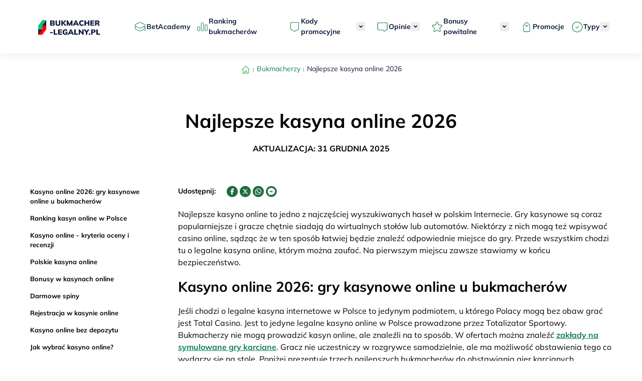

--- FILE ---
content_type: text/html; charset=UTF-8
request_url: https://www.bukmacher-legalny.pl/kasyno-online/
body_size: 32952
content:
<!doctype html>
<html lang="pl-PL">
<head><meta charset="UTF-8"><script>if(navigator.userAgent.match(/MSIE|Internet Explorer/i)||navigator.userAgent.match(/Trident\/7\..*?rv:11/i)){var href=document.location.href;if(!href.match(/[?&]nowprocket/)){if(href.indexOf("?")==-1){if(href.indexOf("#")==-1){document.location.href=href+"?nowprocket=1"}else{document.location.href=href.replace("#","?nowprocket=1#")}}else{if(href.indexOf("#")==-1){document.location.href=href+"&nowprocket=1"}else{document.location.href=href.replace("#","&nowprocket=1#")}}}}</script><script>(()=>{class RocketLazyLoadScripts{constructor(){this.v="2.0.4",this.userEvents=["keydown","keyup","mousedown","mouseup","mousemove","mouseover","mouseout","touchmove","touchstart","touchend","touchcancel","wheel","click","dblclick","input"],this.attributeEvents=["onblur","onclick","oncontextmenu","ondblclick","onfocus","onmousedown","onmouseenter","onmouseleave","onmousemove","onmouseout","onmouseover","onmouseup","onmousewheel","onscroll","onsubmit"]}async t(){this.i(),this.o(),/iP(ad|hone)/.test(navigator.userAgent)&&this.h(),this.u(),this.l(this),this.m(),this.k(this),this.p(this),this._(),await Promise.all([this.R(),this.L()]),this.lastBreath=Date.now(),this.S(this),this.P(),this.D(),this.O(),this.M(),await this.C(this.delayedScripts.normal),await this.C(this.delayedScripts.defer),await this.C(this.delayedScripts.async),await this.T(),await this.F(),await this.j(),await this.A(),window.dispatchEvent(new Event("rocket-allScriptsLoaded")),this.everythingLoaded=!0,this.lastTouchEnd&&await new Promise(t=>setTimeout(t,500-Date.now()+this.lastTouchEnd)),this.I(),this.H(),this.U(),this.W()}i(){this.CSPIssue=sessionStorage.getItem("rocketCSPIssue"),document.addEventListener("securitypolicyviolation",t=>{this.CSPIssue||"script-src-elem"!==t.violatedDirective||"data"!==t.blockedURI||(this.CSPIssue=!0,sessionStorage.setItem("rocketCSPIssue",!0))},{isRocket:!0})}o(){window.addEventListener("pageshow",t=>{this.persisted=t.persisted,this.realWindowLoadedFired=!0},{isRocket:!0}),window.addEventListener("pagehide",()=>{this.onFirstUserAction=null},{isRocket:!0})}h(){let t;function e(e){t=e}window.addEventListener("touchstart",e,{isRocket:!0}),window.addEventListener("touchend",function i(o){o.changedTouches[0]&&t.changedTouches[0]&&Math.abs(o.changedTouches[0].pageX-t.changedTouches[0].pageX)<10&&Math.abs(o.changedTouches[0].pageY-t.changedTouches[0].pageY)<10&&o.timeStamp-t.timeStamp<200&&(window.removeEventListener("touchstart",e,{isRocket:!0}),window.removeEventListener("touchend",i,{isRocket:!0}),"INPUT"===o.target.tagName&&"text"===o.target.type||(o.target.dispatchEvent(new TouchEvent("touchend",{target:o.target,bubbles:!0})),o.target.dispatchEvent(new MouseEvent("mouseover",{target:o.target,bubbles:!0})),o.target.dispatchEvent(new PointerEvent("click",{target:o.target,bubbles:!0,cancelable:!0,detail:1,clientX:o.changedTouches[0].clientX,clientY:o.changedTouches[0].clientY})),event.preventDefault()))},{isRocket:!0})}q(t){this.userActionTriggered||("mousemove"!==t.type||this.firstMousemoveIgnored?"keyup"===t.type||"mouseover"===t.type||"mouseout"===t.type||(this.userActionTriggered=!0,this.onFirstUserAction&&this.onFirstUserAction()):this.firstMousemoveIgnored=!0),"click"===t.type&&t.preventDefault(),t.stopPropagation(),t.stopImmediatePropagation(),"touchstart"===this.lastEvent&&"touchend"===t.type&&(this.lastTouchEnd=Date.now()),"click"===t.type&&(this.lastTouchEnd=0),this.lastEvent=t.type,t.composedPath&&t.composedPath()[0].getRootNode()instanceof ShadowRoot&&(t.rocketTarget=t.composedPath()[0]),this.savedUserEvents.push(t)}u(){this.savedUserEvents=[],this.userEventHandler=this.q.bind(this),this.userEvents.forEach(t=>window.addEventListener(t,this.userEventHandler,{passive:!1,isRocket:!0})),document.addEventListener("visibilitychange",this.userEventHandler,{isRocket:!0})}U(){this.userEvents.forEach(t=>window.removeEventListener(t,this.userEventHandler,{passive:!1,isRocket:!0})),document.removeEventListener("visibilitychange",this.userEventHandler,{isRocket:!0}),this.savedUserEvents.forEach(t=>{(t.rocketTarget||t.target).dispatchEvent(new window[t.constructor.name](t.type,t))})}m(){const t="return false",e=Array.from(this.attributeEvents,t=>"data-rocket-"+t),i="["+this.attributeEvents.join("],[")+"]",o="[data-rocket-"+this.attributeEvents.join("],[data-rocket-")+"]",s=(e,i,o)=>{o&&o!==t&&(e.setAttribute("data-rocket-"+i,o),e["rocket"+i]=new Function("event",o),e.setAttribute(i,t))};new MutationObserver(t=>{for(const n of t)"attributes"===n.type&&(n.attributeName.startsWith("data-rocket-")||this.everythingLoaded?n.attributeName.startsWith("data-rocket-")&&this.everythingLoaded&&this.N(n.target,n.attributeName.substring(12)):s(n.target,n.attributeName,n.target.getAttribute(n.attributeName))),"childList"===n.type&&n.addedNodes.forEach(t=>{if(t.nodeType===Node.ELEMENT_NODE)if(this.everythingLoaded)for(const i of[t,...t.querySelectorAll(o)])for(const t of i.getAttributeNames())e.includes(t)&&this.N(i,t.substring(12));else for(const e of[t,...t.querySelectorAll(i)])for(const t of e.getAttributeNames())this.attributeEvents.includes(t)&&s(e,t,e.getAttribute(t))})}).observe(document,{subtree:!0,childList:!0,attributeFilter:[...this.attributeEvents,...e]})}I(){this.attributeEvents.forEach(t=>{document.querySelectorAll("[data-rocket-"+t+"]").forEach(e=>{this.N(e,t)})})}N(t,e){const i=t.getAttribute("data-rocket-"+e);i&&(t.setAttribute(e,i),t.removeAttribute("data-rocket-"+e))}k(t){Object.defineProperty(HTMLElement.prototype,"onclick",{get(){return this.rocketonclick||null},set(e){this.rocketonclick=e,this.setAttribute(t.everythingLoaded?"onclick":"data-rocket-onclick","this.rocketonclick(event)")}})}S(t){function e(e,i){let o=e[i];e[i]=null,Object.defineProperty(e,i,{get:()=>o,set(s){t.everythingLoaded?o=s:e["rocket"+i]=o=s}})}e(document,"onreadystatechange"),e(window,"onload"),e(window,"onpageshow");try{Object.defineProperty(document,"readyState",{get:()=>t.rocketReadyState,set(e){t.rocketReadyState=e},configurable:!0}),document.readyState="loading"}catch(t){console.log("WPRocket DJE readyState conflict, bypassing")}}l(t){this.originalAddEventListener=EventTarget.prototype.addEventListener,this.originalRemoveEventListener=EventTarget.prototype.removeEventListener,this.savedEventListeners=[],EventTarget.prototype.addEventListener=function(e,i,o){o&&o.isRocket||!t.B(e,this)&&!t.userEvents.includes(e)||t.B(e,this)&&!t.userActionTriggered||e.startsWith("rocket-")||t.everythingLoaded?t.originalAddEventListener.call(this,e,i,o):(t.savedEventListeners.push({target:this,remove:!1,type:e,func:i,options:o}),"mouseenter"!==e&&"mouseleave"!==e||t.originalAddEventListener.call(this,e,t.savedUserEvents.push,o))},EventTarget.prototype.removeEventListener=function(e,i,o){o&&o.isRocket||!t.B(e,this)&&!t.userEvents.includes(e)||t.B(e,this)&&!t.userActionTriggered||e.startsWith("rocket-")||t.everythingLoaded?t.originalRemoveEventListener.call(this,e,i,o):t.savedEventListeners.push({target:this,remove:!0,type:e,func:i,options:o})}}J(t,e){this.savedEventListeners=this.savedEventListeners.filter(i=>{let o=i.type,s=i.target||window;return e!==o||t!==s||(this.B(o,s)&&(i.type="rocket-"+o),this.$(i),!1)})}H(){EventTarget.prototype.addEventListener=this.originalAddEventListener,EventTarget.prototype.removeEventListener=this.originalRemoveEventListener,this.savedEventListeners.forEach(t=>this.$(t))}$(t){t.remove?this.originalRemoveEventListener.call(t.target,t.type,t.func,t.options):this.originalAddEventListener.call(t.target,t.type,t.func,t.options)}p(t){let e;function i(e){return t.everythingLoaded?e:e.split(" ").map(t=>"load"===t||t.startsWith("load.")?"rocket-jquery-load":t).join(" ")}function o(o){function s(e){const s=o.fn[e];o.fn[e]=o.fn.init.prototype[e]=function(){return this[0]===window&&t.userActionTriggered&&("string"==typeof arguments[0]||arguments[0]instanceof String?arguments[0]=i(arguments[0]):"object"==typeof arguments[0]&&Object.keys(arguments[0]).forEach(t=>{const e=arguments[0][t];delete arguments[0][t],arguments[0][i(t)]=e})),s.apply(this,arguments),this}}if(o&&o.fn&&!t.allJQueries.includes(o)){const e={DOMContentLoaded:[],"rocket-DOMContentLoaded":[]};for(const t in e)document.addEventListener(t,()=>{e[t].forEach(t=>t())},{isRocket:!0});o.fn.ready=o.fn.init.prototype.ready=function(i){function s(){parseInt(o.fn.jquery)>2?setTimeout(()=>i.bind(document)(o)):i.bind(document)(o)}return"function"==typeof i&&(t.realDomReadyFired?!t.userActionTriggered||t.fauxDomReadyFired?s():e["rocket-DOMContentLoaded"].push(s):e.DOMContentLoaded.push(s)),o([])},s("on"),s("one"),s("off"),t.allJQueries.push(o)}e=o}t.allJQueries=[],o(window.jQuery),Object.defineProperty(window,"jQuery",{get:()=>e,set(t){o(t)}})}P(){const t=new Map;document.write=document.writeln=function(e){const i=document.currentScript,o=document.createRange(),s=i.parentElement;let n=t.get(i);void 0===n&&(n=i.nextSibling,t.set(i,n));const c=document.createDocumentFragment();o.setStart(c,0),c.appendChild(o.createContextualFragment(e)),s.insertBefore(c,n)}}async R(){return new Promise(t=>{this.userActionTriggered?t():this.onFirstUserAction=t})}async L(){return new Promise(t=>{document.addEventListener("DOMContentLoaded",()=>{this.realDomReadyFired=!0,t()},{isRocket:!0})})}async j(){return this.realWindowLoadedFired?Promise.resolve():new Promise(t=>{window.addEventListener("load",t,{isRocket:!0})})}M(){this.pendingScripts=[];this.scriptsMutationObserver=new MutationObserver(t=>{for(const e of t)e.addedNodes.forEach(t=>{"SCRIPT"!==t.tagName||t.noModule||t.isWPRocket||this.pendingScripts.push({script:t,promise:new Promise(e=>{const i=()=>{const i=this.pendingScripts.findIndex(e=>e.script===t);i>=0&&this.pendingScripts.splice(i,1),e()};t.addEventListener("load",i,{isRocket:!0}),t.addEventListener("error",i,{isRocket:!0}),setTimeout(i,1e3)})})})}),this.scriptsMutationObserver.observe(document,{childList:!0,subtree:!0})}async F(){await this.X(),this.pendingScripts.length?(await this.pendingScripts[0].promise,await this.F()):this.scriptsMutationObserver.disconnect()}D(){this.delayedScripts={normal:[],async:[],defer:[]},document.querySelectorAll("script[type$=rocketlazyloadscript]").forEach(t=>{t.hasAttribute("data-rocket-src")?t.hasAttribute("async")&&!1!==t.async?this.delayedScripts.async.push(t):t.hasAttribute("defer")&&!1!==t.defer||"module"===t.getAttribute("data-rocket-type")?this.delayedScripts.defer.push(t):this.delayedScripts.normal.push(t):this.delayedScripts.normal.push(t)})}async _(){await this.L();let t=[];document.querySelectorAll("script[type$=rocketlazyloadscript][data-rocket-src]").forEach(e=>{let i=e.getAttribute("data-rocket-src");if(i&&!i.startsWith("data:")){i.startsWith("//")&&(i=location.protocol+i);try{const o=new URL(i).origin;o!==location.origin&&t.push({src:o,crossOrigin:e.crossOrigin||"module"===e.getAttribute("data-rocket-type")})}catch(t){}}}),t=[...new Map(t.map(t=>[JSON.stringify(t),t])).values()],this.Y(t,"preconnect")}async G(t){if(await this.K(),!0!==t.noModule||!("noModule"in HTMLScriptElement.prototype))return new Promise(e=>{let i;function o(){(i||t).setAttribute("data-rocket-status","executed"),e()}try{if(navigator.userAgent.includes("Firefox/")||""===navigator.vendor||this.CSPIssue)i=document.createElement("script"),[...t.attributes].forEach(t=>{let e=t.nodeName;"type"!==e&&("data-rocket-type"===e&&(e="type"),"data-rocket-src"===e&&(e="src"),i.setAttribute(e,t.nodeValue))}),t.text&&(i.text=t.text),t.nonce&&(i.nonce=t.nonce),i.hasAttribute("src")?(i.addEventListener("load",o,{isRocket:!0}),i.addEventListener("error",()=>{i.setAttribute("data-rocket-status","failed-network"),e()},{isRocket:!0}),setTimeout(()=>{i.isConnected||e()},1)):(i.text=t.text,o()),i.isWPRocket=!0,t.parentNode.replaceChild(i,t);else{const i=t.getAttribute("data-rocket-type"),s=t.getAttribute("data-rocket-src");i?(t.type=i,t.removeAttribute("data-rocket-type")):t.removeAttribute("type"),t.addEventListener("load",o,{isRocket:!0}),t.addEventListener("error",i=>{this.CSPIssue&&i.target.src.startsWith("data:")?(console.log("WPRocket: CSP fallback activated"),t.removeAttribute("src"),this.G(t).then(e)):(t.setAttribute("data-rocket-status","failed-network"),e())},{isRocket:!0}),s?(t.fetchPriority="high",t.removeAttribute("data-rocket-src"),t.src=s):t.src="data:text/javascript;base64,"+window.btoa(unescape(encodeURIComponent(t.text)))}}catch(i){t.setAttribute("data-rocket-status","failed-transform"),e()}});t.setAttribute("data-rocket-status","skipped")}async C(t){const e=t.shift();return e?(e.isConnected&&await this.G(e),this.C(t)):Promise.resolve()}O(){this.Y([...this.delayedScripts.normal,...this.delayedScripts.defer,...this.delayedScripts.async],"preload")}Y(t,e){this.trash=this.trash||[];let i=!0;var o=document.createDocumentFragment();t.forEach(t=>{const s=t.getAttribute&&t.getAttribute("data-rocket-src")||t.src;if(s&&!s.startsWith("data:")){const n=document.createElement("link");n.href=s,n.rel=e,"preconnect"!==e&&(n.as="script",n.fetchPriority=i?"high":"low"),t.getAttribute&&"module"===t.getAttribute("data-rocket-type")&&(n.crossOrigin=!0),t.crossOrigin&&(n.crossOrigin=t.crossOrigin),t.integrity&&(n.integrity=t.integrity),t.nonce&&(n.nonce=t.nonce),o.appendChild(n),this.trash.push(n),i=!1}}),document.head.appendChild(o)}W(){this.trash.forEach(t=>t.remove())}async T(){try{document.readyState="interactive"}catch(t){}this.fauxDomReadyFired=!0;try{await this.K(),this.J(document,"readystatechange"),document.dispatchEvent(new Event("rocket-readystatechange")),await this.K(),document.rocketonreadystatechange&&document.rocketonreadystatechange(),await this.K(),this.J(document,"DOMContentLoaded"),document.dispatchEvent(new Event("rocket-DOMContentLoaded")),await this.K(),this.J(window,"DOMContentLoaded"),window.dispatchEvent(new Event("rocket-DOMContentLoaded"))}catch(t){console.error(t)}}async A(){try{document.readyState="complete"}catch(t){}try{await this.K(),this.J(document,"readystatechange"),document.dispatchEvent(new Event("rocket-readystatechange")),await this.K(),document.rocketonreadystatechange&&document.rocketonreadystatechange(),await this.K(),this.J(window,"load"),window.dispatchEvent(new Event("rocket-load")),await this.K(),window.rocketonload&&window.rocketonload(),await this.K(),this.allJQueries.forEach(t=>t(window).trigger("rocket-jquery-load")),await this.K(),this.J(window,"pageshow");const t=new Event("rocket-pageshow");t.persisted=this.persisted,window.dispatchEvent(t),await this.K(),window.rocketonpageshow&&window.rocketonpageshow({persisted:this.persisted})}catch(t){console.error(t)}}async K(){Date.now()-this.lastBreath>45&&(await this.X(),this.lastBreath=Date.now())}async X(){return document.hidden?new Promise(t=>setTimeout(t)):new Promise(t=>requestAnimationFrame(t))}B(t,e){return e===document&&"readystatechange"===t||(e===document&&"DOMContentLoaded"===t||(e===window&&"DOMContentLoaded"===t||(e===window&&"load"===t||e===window&&"pageshow"===t)))}static run(){(new RocketLazyLoadScripts).t()}}RocketLazyLoadScripts.run()})();</script>
    

    <meta http-equiv="X-UA-Compatible" content="IE=edge">
    <meta name="viewport" content="width=device-width, initial-scale=1.0">

	        <!-- Google Tag Manager -->
        <script type="rocketlazyloadscript">(function (w, d, s, l, i) {
                w[l] = w[l] || [];
                w[l].push({
                    'gtm.start':
                        new Date().getTime(), event: 'gtm.js'
                });
                var f = d.getElementsByTagName(s)[0],
                    j = d.createElement(s), dl = l != 'dataLayer' ? '&l=' + l : '';
                j.async = true;
                j.src =
                    'https://www.googletagmanager.com/gtm.js?id=' + i + dl;
                f.parentNode.insertBefore(j, f);
            })(window, document, 'script', 'dataLayer', 'GTM-5CK6XB2');</script>
        <!-- End Google Tag Manager -->
		
    <link rel="preload" as="font"
          href="https://www.bukmacher-legalny.pl/wp-content/themes/bukmacher-legalny/assets/fonts/mulish-v5-latin-ext_latin-regular.woff2"
          crossorigin="">
    <link rel="preload" as="font"
          href="https://www.bukmacher-legalny.pl/wp-content/themes/bukmacher-legalny/assets/fonts/mulish-v5-latin-ext_latin-500.woff2"
          crossorigin="">
    <link rel="preload" as="font"
          href="https://www.bukmacher-legalny.pl/wp-content/themes/bukmacher-legalny/assets/fonts/mulish-v5-latin-ext_latin-700.woff2"
          crossorigin="">
    <link rel="preload" as="font"
          href="https://www.bukmacher-legalny.pl/wp-content/themes/bukmacher-legalny/assets/fonts/mulish-v12-latin-ext-900.woff2" crossorigin="">


    <style>
        /*hide reject button in CookieYes banner - ign-491 */
        .cky-consent-bar .cky-btn-reject {
            display: none;
        }
    </style>

    <style>
        /* mulish-regular - latin-ext_latin */
        @font-face {
            font-family: 'Mulish';
            font-style: normal;
            font-display: swap;
            font-weight: 400;
            src: local(''),
            url('https://www.bukmacher-legalny.pl/wp-content/themes/bukmacher-legalny/assets/fonts/mulish-v5-latin-ext_latin-regular.woff2') format('woff2'), /* Chrome 26+, Opera 23+, Firefox 39+ */ url('https://www.bukmacher-legalny.pl/wp-content/themes/bukmacher-legalny/assets/fonts/mulish-v5-latin-ext_latin-regular.woff') format('woff'); /* Chrome 6+, Firefox 3.6+, IE 9+, Safari 5.1+ */
        }

        /* mulish-500 - latin-ext_latin */
        @font-face {
            font-family: 'Mulish';
            font-style: normal;
            font-display: swap;
            font-weight: 500;
            src: local(''),
            url('https://www.bukmacher-legalny.pl/wp-content/themes/bukmacher-legalny/assets/fonts/mulish-v5-latin-ext_latin-500.woff2') format('woff2'), /* Chrome 26+, Opera 23+, Firefox 39+ */ url('https://www.bukmacher-legalny.pl/wp-content/themes/bukmacher-legalny/assets/fonts/mulish-v5-latin-ext_latin-500.woff') format('woff'); /* Chrome 6+, Firefox 3.6+, IE 9+, Safari 5.1+ */
        }

        /* mulish-700 - latin-ext_latin */
        @font-face {
            font-family: 'Mulish';
            font-style: normal;
            font-display: swap;
            font-weight: 700;
            src: local(''),
            url('https://www.bukmacher-legalny.pl/wp-content/themes/bukmacher-legalny/assets/fonts/mulish-v5-latin-ext_latin-700.woff2') format('woff2'), /* Chrome 26+, Opera 23+, Firefox 39+ */ url('https://www.bukmacher-legalny.pl/wp-content/themes/bukmacher-legalny/assets/fonts/mulish-v5-latin-ext_latin-700.woff') format('woff'); /* Chrome 6+, Firefox 3.6+, IE 9+, Safari 5.1+ */
        }

        /* mulish-900 - latin-ext */
        @font-face {
            font-family: 'Mulish';
            font-style: normal;
            font-display: swap;
            font-weight: 900;
            src: local(''),
            url('https://www.bukmacher-legalny.pl/wp-content/themes/bukmacher-legalny/assets/fonts/mulish-v12-latin-ext-900.woff2') format('woff2'), /* Chrome 36+, Opera 23+, Firefox 39+ */ url('https://www.bukmacher-legalny.pl/wp-content/themes/bukmacher-legalny/assets/fonts/mulish-v12-latin-ext-900.woff') format('woff'); /* Chrome 5+, Firefox 3.6+, IE 9+, Safari 5.1+ */
        }
    </style>

	<meta name='robots' content='index, follow, max-image-preview:large, max-snippet:-1, max-video-preview:-1' />
	<style>img:is([sizes="auto" i], [sizes^="auto," i]) { contain-intrinsic-size: 3000px 1500px }</style>
	<script type="rocketlazyloadscript" id="cookieyes" data-rocket-type="text/javascript" data-rocket-src="https://cdn-cookieyes.com/client_data/21eb439518a0ff03baa137af/script.js" data-rocket-defer defer></script>
	<!-- This site is optimized with the Yoast SEO plugin v26.7 - https://yoast.com/wordpress/plugins/seo/ -->
	<title>Jakie Kasyno Online (Legalne) w Polsce 2026?</title>
<link data-rocket-prefetch href="https://www.googletagmanager.com" rel="dns-prefetch">
<link data-rocket-prefetch href="https://cdn-cookieyes.com" rel="dns-prefetch"><link rel="preload" data-rocket-preload as="image" href="https://www.bukmacher-legalny.pl/wp-content/themes/bukmacher-legalny/assets/img/logo/bukmacher-legalny-short.svg" fetchpriority="high">
	<meta name="description" content="Sprawdź, jakie są najlepsze legalne kasyna online w Polsce w 2026 roku 🎲. Wszystko, co musisz wiedzieć – aktualne informacje! ✅" />
	<link rel="canonical" href="https://www.bukmacher-legalny.pl/kasyno-online/" />
	<meta property="og:locale" content="pl_PL" />
	<meta property="og:type" content="article" />
	<meta property="og:title" content="Jakie Kasyno Online (Legalne) w Polsce 2026?" />
	<meta property="og:description" content="Sprawdź, jakie są najlepsze legalne kasyna online w Polsce w 2026 roku 🎲. Wszystko, co musisz wiedzieć – aktualne informacje! ✅" />
	<meta property="og:url" content="https://www.bukmacher-legalny.pl/kasyno-online/" />
	<meta property="og:site_name" content="Legalni Bukmacherzy" />
	<meta property="article:published_time" content="2021-06-03T10:20:06+00:00" />
	<meta property="article:modified_time" content="2025-12-31T13:50:26+00:00" />
	<meta property="og:image" content="https://www.bukmacher-legalny.pl/wp-content/uploads/2021/05/kasyno-online-polska.png" />
	<meta property="og:image:width" content="900" />
	<meta property="og:image:height" content="400" />
	<meta property="og:image:type" content="image/png" />
	<meta name="author" content="Łukasz Nowicki" />
	<meta name="twitter:card" content="summary_large_image" />
	<meta name="twitter:creator" content="@https://twitter.com/lukasznowicki11?s=21&amp;t=Ks9ypp2VrYWy3gHHPQWnow" />
	<meta name="twitter:label1" content="Napisane przez" />
	<meta name="twitter:data1" content="Łukasz Nowicki" />
	<meta name="twitter:label2" content="Szacowany czas czytania" />
	<meta name="twitter:data2" content="20 minut" />
	<script type="application/ld+json" class="yoast-schema-graph">{"@context":"https://schema.org","@graph":[{"@type":"Article","@id":"https://www.bukmacher-legalny.pl/kasyno-online/#article","isPartOf":{"@id":"https://www.bukmacher-legalny.pl/kasyno-online/"},"author":{"name":"Łukasz Nowicki","@id":"https://www.bukmacher-legalny.pl/#/schema/person/82ec2b0a9682beef8b0d94121eeae900"},"headline":"Najlepsze kasyna online 2026","datePublished":"2021-06-03T10:20:06+00:00","dateModified":"2025-12-31T13:50:26+00:00","mainEntityOfPage":{"@id":"https://www.bukmacher-legalny.pl/kasyno-online/"},"wordCount":3604,"publisher":{"@id":"https://www.bukmacher-legalny.pl/#organization"},"image":{"@id":"https://www.bukmacher-legalny.pl/kasyno-online/#primaryimage"},"thumbnailUrl":"https://www.bukmacher-legalny.pl/wp-content/uploads/2021/05/kasyno-online-polska.png","articleSection":["Bukmacherzy"],"inLanguage":"pl-PL"},{"@type":"WebPage","@id":"https://www.bukmacher-legalny.pl/kasyno-online/","url":"https://www.bukmacher-legalny.pl/kasyno-online/","name":"Jakie Kasyno Online (Legalne) w Polsce 2026?","isPartOf":{"@id":"https://www.bukmacher-legalny.pl/#website"},"primaryImageOfPage":{"@id":"https://www.bukmacher-legalny.pl/kasyno-online/#primaryimage"},"image":{"@id":"https://www.bukmacher-legalny.pl/kasyno-online/#primaryimage"},"thumbnailUrl":"https://www.bukmacher-legalny.pl/wp-content/uploads/2021/05/kasyno-online-polska.png","datePublished":"2021-06-03T10:20:06+00:00","dateModified":"2025-12-31T13:50:26+00:00","description":"Sprawdź, jakie są najlepsze legalne kasyna online w Polsce w 2026 roku 🎲. Wszystko, co musisz wiedzieć – aktualne informacje! ✅","breadcrumb":{"@id":"https://www.bukmacher-legalny.pl/kasyno-online/#breadcrumb"},"inLanguage":"pl-PL","potentialAction":[{"@type":"ReadAction","target":["https://www.bukmacher-legalny.pl/kasyno-online/"]}]},{"@type":"ImageObject","inLanguage":"pl-PL","@id":"https://www.bukmacher-legalny.pl/kasyno-online/#primaryimage","url":"https://www.bukmacher-legalny.pl/wp-content/uploads/2021/05/kasyno-online-polska.png","contentUrl":"https://www.bukmacher-legalny.pl/wp-content/uploads/2021/05/kasyno-online-polska.png","width":900,"height":400,"caption":"kasyno online polska"},{"@type":"BreadcrumbList","@id":"https://www.bukmacher-legalny.pl/kasyno-online/#breadcrumb","itemListElement":[{"@type":"ListItem","position":1,"name":"Home","item":"https://www.bukmacher-legalny.pl/"},{"@type":"ListItem","position":2,"name":"Bukmacherzy","item":"https://www.bukmacher-legalny.pl/bukmacherzy/"},{"@type":"ListItem","position":3,"name":"Najlepsze kasyna online 2026"}]},{"@type":"WebSite","@id":"https://www.bukmacher-legalny.pl/#website","url":"https://www.bukmacher-legalny.pl/","name":"Legalni Bukmacherzy","description":"Bukmacher Legalny | Legalne Zakłady Bukmacherskie Online&#x1f947;","publisher":{"@id":"https://www.bukmacher-legalny.pl/#organization"},"potentialAction":[{"@type":"SearchAction","target":{"@type":"EntryPoint","urlTemplate":"https://www.bukmacher-legalny.pl/?s={search_term_string}"},"query-input":{"@type":"PropertyValueSpecification","valueRequired":true,"valueName":"search_term_string"}}],"inLanguage":"pl-PL"},{"@type":"Organization","@id":"https://www.bukmacher-legalny.pl/#organization","name":"bukmacher-legalny.pl","url":"https://www.bukmacher-legalny.pl/","logo":{"@type":"ImageObject","inLanguage":"pl-PL","@id":"https://www.bukmacher-legalny.pl/#/schema/logo/image/","url":"https://www.bukmacher-legalny.pl/wp-content/uploads/2024/07/bukmacher-legalny-2024.jpg","contentUrl":"https://www.bukmacher-legalny.pl/wp-content/uploads/2024/07/bukmacher-legalny-2024.jpg","width":1024,"height":488,"caption":"bukmacher-legalny.pl"},"image":{"@id":"https://www.bukmacher-legalny.pl/#/schema/logo/image/"}},{"@type":"Person","@id":"https://www.bukmacher-legalny.pl/#/schema/person/82ec2b0a9682beef8b0d94121eeae900","name":"Łukasz Nowicki","image":{"@type":"ImageObject","inLanguage":"pl-PL","@id":"https://www.bukmacher-legalny.pl/#/schema/person/image/","url":"https://secure.gravatar.com/avatar/e81c776a098e447675325e8d88a2516772b39655334a3ce4104dd6d5d5fab66a?s=96&d=mm&r=r","contentUrl":"https://secure.gravatar.com/avatar/e81c776a098e447675325e8d88a2516772b39655334a3ce4104dd6d5d5fab66a?s=96&d=mm&r=r","caption":"Łukasz Nowicki"},"description":"Łukasz to doświadczony redaktor i pisarz, a zarazem aktywny typer od ponad dwóch dekad. Tworzył treści dla największych portali typerskich w Polsce, na czele z serwisem Legalnibukmacherzy.pl. Pisał również teksty dla dużych polskich i międzynarodowych serwisów sportowych oraz gamblingowych. Specjalizuje się zarówno w sportach klasycznych na czele z piłką nożną, jak i w nowoczesnych dyscyplinach, zwłaszcza w e-sporcie i MMA. W naszej redakcji tworzy poradniki, teksty opiniowe i artykuły typerskie, głównie dotyczące dużych wydarzeń piłkarskich i najważniejszych gal sportów walki, w tym również tych freakowych.","sameAs":["https://www.bukmacher-legalny.pl/","https://www.linkedin.com/in/łukasz-nowicki-8969b34b/","https://x.com/https://twitter.com/lukasznowicki11?s=21&t=Ks9ypp2VrYWy3gHHPQWnow"],"url":"https://www.bukmacher-legalny.pl/author/lukasz-nowicki/"}]}</script>
	<!-- / Yoast SEO plugin. -->



<link rel="alternate" type="application/rss+xml" title="Legalni Bukmacherzy &raquo; Kanał z wpisami" href="https://www.bukmacher-legalny.pl/feed/" />
<link rel="alternate" type="application/rss+xml" title="Legalni Bukmacherzy &raquo; Kanał z komentarzami" href="https://www.bukmacher-legalny.pl/comments/feed/" />
<style id='wp-emoji-styles-inline-css'>

	img.wp-smiley, img.emoji {
		display: inline !important;
		border: none !important;
		box-shadow: none !important;
		height: 1em !important;
		width: 1em !important;
		margin: 0 0.07em !important;
		vertical-align: -0.1em !important;
		background: none !important;
		padding: 0 !important;
	}
</style>
<link rel='stylesheet' id='wp-block-library-css' href='https://www.bukmacher-legalny.pl/wp-includes/css/dist/block-library/style.min.css?ver=6.8.3' media='all' />
<style id='classic-theme-styles-inline-css'>
/*! This file is auto-generated */
.wp-block-button__link{color:#fff;background-color:#32373c;border-radius:9999px;box-shadow:none;text-decoration:none;padding:calc(.667em + 2px) calc(1.333em + 2px);font-size:1.125em}.wp-block-file__button{background:#32373c;color:#fff;text-decoration:none}
</style>
<style id='global-styles-inline-css'>
:root{--wp--preset--aspect-ratio--square: 1;--wp--preset--aspect-ratio--4-3: 4/3;--wp--preset--aspect-ratio--3-4: 3/4;--wp--preset--aspect-ratio--3-2: 3/2;--wp--preset--aspect-ratio--2-3: 2/3;--wp--preset--aspect-ratio--16-9: 16/9;--wp--preset--aspect-ratio--9-16: 9/16;--wp--preset--color--black: #000000;--wp--preset--color--cyan-bluish-gray: #abb8c3;--wp--preset--color--white: #ffffff;--wp--preset--color--pale-pink: #f78da7;--wp--preset--color--vivid-red: #cf2e2e;--wp--preset--color--luminous-vivid-orange: #ff6900;--wp--preset--color--luminous-vivid-amber: #fcb900;--wp--preset--color--light-green-cyan: #7bdcb5;--wp--preset--color--vivid-green-cyan: #00d084;--wp--preset--color--pale-cyan-blue: #8ed1fc;--wp--preset--color--vivid-cyan-blue: #0693e3;--wp--preset--color--vivid-purple: #9b51e0;--wp--preset--color--bl-white: #FFFFFF;--wp--preset--color--bl-green: #10c174;--wp--preset--color--bl-gray: #F7F9FD;--wp--preset--color--bl-navy: #101f3c;--wp--preset--color--bl-darkgray: #29313B;--wp--preset--gradient--vivid-cyan-blue-to-vivid-purple: linear-gradient(135deg,rgba(6,147,227,1) 0%,rgb(155,81,224) 100%);--wp--preset--gradient--light-green-cyan-to-vivid-green-cyan: linear-gradient(135deg,rgb(122,220,180) 0%,rgb(0,208,130) 100%);--wp--preset--gradient--luminous-vivid-amber-to-luminous-vivid-orange: linear-gradient(135deg,rgba(252,185,0,1) 0%,rgba(255,105,0,1) 100%);--wp--preset--gradient--luminous-vivid-orange-to-vivid-red: linear-gradient(135deg,rgba(255,105,0,1) 0%,rgb(207,46,46) 100%);--wp--preset--gradient--very-light-gray-to-cyan-bluish-gray: linear-gradient(135deg,rgb(238,238,238) 0%,rgb(169,184,195) 100%);--wp--preset--gradient--cool-to-warm-spectrum: linear-gradient(135deg,rgb(74,234,220) 0%,rgb(151,120,209) 20%,rgb(207,42,186) 40%,rgb(238,44,130) 60%,rgb(251,105,98) 80%,rgb(254,248,76) 100%);--wp--preset--gradient--blush-light-purple: linear-gradient(135deg,rgb(255,206,236) 0%,rgb(152,150,240) 100%);--wp--preset--gradient--blush-bordeaux: linear-gradient(135deg,rgb(254,205,165) 0%,rgb(254,45,45) 50%,rgb(107,0,62) 100%);--wp--preset--gradient--luminous-dusk: linear-gradient(135deg,rgb(255,203,112) 0%,rgb(199,81,192) 50%,rgb(65,88,208) 100%);--wp--preset--gradient--pale-ocean: linear-gradient(135deg,rgb(255,245,203) 0%,rgb(182,227,212) 50%,rgb(51,167,181) 100%);--wp--preset--gradient--electric-grass: linear-gradient(135deg,rgb(202,248,128) 0%,rgb(113,206,126) 100%);--wp--preset--gradient--midnight: linear-gradient(135deg,rgb(2,3,129) 0%,rgb(40,116,252) 100%);--wp--preset--font-size--small: 13px;--wp--preset--font-size--medium: 20px;--wp--preset--font-size--large: 36px;--wp--preset--font-size--x-large: 42px;--wp--preset--spacing--20: 0.44rem;--wp--preset--spacing--30: 0.67rem;--wp--preset--spacing--40: 1rem;--wp--preset--spacing--50: 1.5rem;--wp--preset--spacing--60: 2.25rem;--wp--preset--spacing--70: 3.38rem;--wp--preset--spacing--80: 5.06rem;--wp--preset--shadow--natural: 6px 6px 9px rgba(0, 0, 0, 0.2);--wp--preset--shadow--deep: 12px 12px 50px rgba(0, 0, 0, 0.4);--wp--preset--shadow--sharp: 6px 6px 0px rgba(0, 0, 0, 0.2);--wp--preset--shadow--outlined: 6px 6px 0px -3px rgba(255, 255, 255, 1), 6px 6px rgba(0, 0, 0, 1);--wp--preset--shadow--crisp: 6px 6px 0px rgba(0, 0, 0, 1);}:where(.is-layout-flex){gap: 0.5em;}:where(.is-layout-grid){gap: 0.5em;}body .is-layout-flex{display: flex;}.is-layout-flex{flex-wrap: wrap;align-items: center;}.is-layout-flex > :is(*, div){margin: 0;}body .is-layout-grid{display: grid;}.is-layout-grid > :is(*, div){margin: 0;}:where(.wp-block-columns.is-layout-flex){gap: 2em;}:where(.wp-block-columns.is-layout-grid){gap: 2em;}:where(.wp-block-post-template.is-layout-flex){gap: 1.25em;}:where(.wp-block-post-template.is-layout-grid){gap: 1.25em;}.has-black-color{color: var(--wp--preset--color--black) !important;}.has-cyan-bluish-gray-color{color: var(--wp--preset--color--cyan-bluish-gray) !important;}.has-white-color{color: var(--wp--preset--color--white) !important;}.has-pale-pink-color{color: var(--wp--preset--color--pale-pink) !important;}.has-vivid-red-color{color: var(--wp--preset--color--vivid-red) !important;}.has-luminous-vivid-orange-color{color: var(--wp--preset--color--luminous-vivid-orange) !important;}.has-luminous-vivid-amber-color{color: var(--wp--preset--color--luminous-vivid-amber) !important;}.has-light-green-cyan-color{color: var(--wp--preset--color--light-green-cyan) !important;}.has-vivid-green-cyan-color{color: var(--wp--preset--color--vivid-green-cyan) !important;}.has-pale-cyan-blue-color{color: var(--wp--preset--color--pale-cyan-blue) !important;}.has-vivid-cyan-blue-color{color: var(--wp--preset--color--vivid-cyan-blue) !important;}.has-vivid-purple-color{color: var(--wp--preset--color--vivid-purple) !important;}.has-black-background-color{background-color: var(--wp--preset--color--black) !important;}.has-cyan-bluish-gray-background-color{background-color: var(--wp--preset--color--cyan-bluish-gray) !important;}.has-white-background-color{background-color: var(--wp--preset--color--white) !important;}.has-pale-pink-background-color{background-color: var(--wp--preset--color--pale-pink) !important;}.has-vivid-red-background-color{background-color: var(--wp--preset--color--vivid-red) !important;}.has-luminous-vivid-orange-background-color{background-color: var(--wp--preset--color--luminous-vivid-orange) !important;}.has-luminous-vivid-amber-background-color{background-color: var(--wp--preset--color--luminous-vivid-amber) !important;}.has-light-green-cyan-background-color{background-color: var(--wp--preset--color--light-green-cyan) !important;}.has-vivid-green-cyan-background-color{background-color: var(--wp--preset--color--vivid-green-cyan) !important;}.has-pale-cyan-blue-background-color{background-color: var(--wp--preset--color--pale-cyan-blue) !important;}.has-vivid-cyan-blue-background-color{background-color: var(--wp--preset--color--vivid-cyan-blue) !important;}.has-vivid-purple-background-color{background-color: var(--wp--preset--color--vivid-purple) !important;}.has-black-border-color{border-color: var(--wp--preset--color--black) !important;}.has-cyan-bluish-gray-border-color{border-color: var(--wp--preset--color--cyan-bluish-gray) !important;}.has-white-border-color{border-color: var(--wp--preset--color--white) !important;}.has-pale-pink-border-color{border-color: var(--wp--preset--color--pale-pink) !important;}.has-vivid-red-border-color{border-color: var(--wp--preset--color--vivid-red) !important;}.has-luminous-vivid-orange-border-color{border-color: var(--wp--preset--color--luminous-vivid-orange) !important;}.has-luminous-vivid-amber-border-color{border-color: var(--wp--preset--color--luminous-vivid-amber) !important;}.has-light-green-cyan-border-color{border-color: var(--wp--preset--color--light-green-cyan) !important;}.has-vivid-green-cyan-border-color{border-color: var(--wp--preset--color--vivid-green-cyan) !important;}.has-pale-cyan-blue-border-color{border-color: var(--wp--preset--color--pale-cyan-blue) !important;}.has-vivid-cyan-blue-border-color{border-color: var(--wp--preset--color--vivid-cyan-blue) !important;}.has-vivid-purple-border-color{border-color: var(--wp--preset--color--vivid-purple) !important;}.has-vivid-cyan-blue-to-vivid-purple-gradient-background{background: var(--wp--preset--gradient--vivid-cyan-blue-to-vivid-purple) !important;}.has-light-green-cyan-to-vivid-green-cyan-gradient-background{background: var(--wp--preset--gradient--light-green-cyan-to-vivid-green-cyan) !important;}.has-luminous-vivid-amber-to-luminous-vivid-orange-gradient-background{background: var(--wp--preset--gradient--luminous-vivid-amber-to-luminous-vivid-orange) !important;}.has-luminous-vivid-orange-to-vivid-red-gradient-background{background: var(--wp--preset--gradient--luminous-vivid-orange-to-vivid-red) !important;}.has-very-light-gray-to-cyan-bluish-gray-gradient-background{background: var(--wp--preset--gradient--very-light-gray-to-cyan-bluish-gray) !important;}.has-cool-to-warm-spectrum-gradient-background{background: var(--wp--preset--gradient--cool-to-warm-spectrum) !important;}.has-blush-light-purple-gradient-background{background: var(--wp--preset--gradient--blush-light-purple) !important;}.has-blush-bordeaux-gradient-background{background: var(--wp--preset--gradient--blush-bordeaux) !important;}.has-luminous-dusk-gradient-background{background: var(--wp--preset--gradient--luminous-dusk) !important;}.has-pale-ocean-gradient-background{background: var(--wp--preset--gradient--pale-ocean) !important;}.has-electric-grass-gradient-background{background: var(--wp--preset--gradient--electric-grass) !important;}.has-midnight-gradient-background{background: var(--wp--preset--gradient--midnight) !important;}.has-small-font-size{font-size: var(--wp--preset--font-size--small) !important;}.has-medium-font-size{font-size: var(--wp--preset--font-size--medium) !important;}.has-large-font-size{font-size: var(--wp--preset--font-size--large) !important;}.has-x-large-font-size{font-size: var(--wp--preset--font-size--x-large) !important;}
:where(.wp-block-post-template.is-layout-flex){gap: 1.25em;}:where(.wp-block-post-template.is-layout-grid){gap: 1.25em;}
:where(.wp-block-columns.is-layout-flex){gap: 2em;}:where(.wp-block-columns.is-layout-grid){gap: 2em;}
:root :where(.wp-block-pullquote){font-size: 1.5em;line-height: 1.6;}
</style>
<link rel='stylesheet' id='bukmacherlegalny-style-css' href='https://www.bukmacher-legalny.pl/wp-content/cache/background-css/1/www.bukmacher-legalny.pl/wp-content/themes/bukmacher-legalny/assets/css/main.min.css?ver=1766064181&wpr_t=1768706405' media='all' />
<script src="https://www.bukmacher-legalny.pl/wp-content/themes/bukmacher-legalny/assets/js/jquery.min.js?ver=6.8.3" id="jquery-js"></script>
<script src="https://www.bukmacher-legalny.pl/wp-content/themes/bukmacher-legalny/assets/js/scripts.min.js?ver=3.0.2" id="bukmacherlegalny-js-js"></script>
<script src="https://www.bukmacher-legalny.pl/wp-content/themes/bukmacher-legalny/assets/js/events.min.js?ver=3.0.2" id="bukmacherlegalny-events-js"></script>
<script id="my_loadmore-js-extra">
var loadmore_params = {"ajaxurl":"https:\/\/www.bukmacher-legalny.pl\/wp-admin\/admin-ajax.php"};
</script>
<script type="rocketlazyloadscript" data-rocket-src="https://www.bukmacher-legalny.pl/wp-content/themes/bukmacher-legalny/assets/js/loadmore.min.js?ver=6.8.3" id="my_loadmore-js" data-rocket-defer defer></script>
<link rel="https://api.w.org/" href="https://www.bukmacher-legalny.pl/wp-json/" /><link rel="alternate" title="JSON" type="application/json" href="https://www.bukmacher-legalny.pl/wp-json/wp/v2/posts/14478" /><link rel="EditURI" type="application/rsd+xml" title="RSD" href="https://www.bukmacher-legalny.pl/xmlrpc.php?rsd" />
<meta name="generator" content="WordPress 6.8.3" />
<link rel='shortlink' href='https://www.bukmacher-legalny.pl/?p=14478' />
<link rel="alternate" title="oEmbed (JSON)" type="application/json+oembed" href="https://www.bukmacher-legalny.pl/wp-json/oembed/1.0/embed?url=https%3A%2F%2Fwww.bukmacher-legalny.pl%2Fkasyno-online%2F" />
<link rel="alternate" title="oEmbed (XML)" type="text/xml+oembed" href="https://www.bukmacher-legalny.pl/wp-json/oembed/1.0/embed?url=https%3A%2F%2Fwww.bukmacher-legalny.pl%2Fkasyno-online%2F&#038;format=xml" />
<link rel="icon" href="https://www.bukmacher-legalny.pl/wp-content/uploads/2021/06/cropped-favico-1-32x32.png" sizes="32x32" />
<link rel="icon" href="https://www.bukmacher-legalny.pl/wp-content/uploads/2021/06/cropped-favico-1-192x192.png" sizes="192x192" />
<link rel="apple-touch-icon" href="https://www.bukmacher-legalny.pl/wp-content/uploads/2021/06/cropped-favico-1-180x180.png" />
<meta name="msapplication-TileImage" content="https://www.bukmacher-legalny.pl/wp-content/uploads/2021/06/cropped-favico-1-270x270.png" />
<noscript><style id="rocket-lazyload-nojs-css">.rll-youtube-player, [data-lazy-src]{display:none !important;}</style></noscript><style id="wpr-lazyload-bg-container"></style><style id="wpr-lazyload-bg-exclusion"></style>
<noscript>
<style id="wpr-lazyload-bg-nostyle">.footer__menu-title--bet::before{--wpr-bg-e37e8965-9e5e-4932-a112-405c80e7aecd: url('https://www.bukmacher-legalny.pl/wp-content/themes/bukmacher-legalny/assets/img/logo/sygnet-inverse.svg');}.article-meta__badge::before{--wpr-bg-fdabc253-8318-4d1e-b6b8-e0d8c3c47f03: url('https://www.bukmacher-legalny.pl/wp-content/themes/bukmacher-legalny/assets/img/icons/shield.svg');}.p-author__quote:before{--wpr-bg-2bf9c6bb-cc4b-47f1-aff1-1013ee133ed4: url('https://www.bukmacher-legalny.pl/wp-content/themes/bukmacher-legalny/assets/img/icons/quote.svg');}.btn-classic:before{--wpr-bg-b4a91764-be38-4970-a905-54b503009270: url('https://www.bukmacher-legalny.pl/wp-content/themes/bukmacher-legalny/assets/img/btn-arrow.png');}.content-wrapper .w-bookie-card__button::before,.separator-and-arrow::before,.sidebar .w-bookie-card__button::before{--wpr-bg-3f05820d-bd79-443c-a1a3-067a46a0a34d: url('https://www.bukmacher-legalny.pl/wp-content/themes/bukmacher-legalny/assets/img/btn-arrow.png');}.minusy li::before,.plusy li::before{--wpr-bg-8fa1a3a9-0986-456e-9d48-e61903324fb5: url('https://www.bukmacher-legalny.pl/wp-content/themes/bukmacher-legalny/assets/img/icons/icon-true.svg');}.minusy li::before{--wpr-bg-2facd07c-39ec-4a49-a69c-9cbf0062af17: url('https://www.bukmacher-legalny.pl/wp-content/themes/bukmacher-legalny/assets/img/icons/icon-false.svg');}.sidebar--ranking{--wpr-bg-bbf368ea-2b0f-4632-8f3c-10843be5cf3a: url('https://www.bukmacher-legalny.pl/wp-content/themes/bukmacher-legalny/assets/img/sidebar-ranking.png');}.w-bookie-card__offers li:not(:nth-last-of-type(1))::after{--wpr-bg-b5e1f2b7-45c0-4338-8567-4a0c3044b500: url('https://www.bukmacher-legalny.pl/wp-content/themes/bukmacher-legalny/assets/img/border-dot.png');}.w-bookie-coupon .cta__offers li:not(:nth-last-of-type(1))::after{--wpr-bg-c481a92a-34d0-4ddc-a8bb-ee72d15d87a8: url('https://www.bukmacher-legalny.pl/wp-content/themes/img/border-dot.png');}.w-bookie-coupon .cta__button::before{--wpr-bg-aa16304d-0240-49ea-a365-489dc0a98ac4: url('https://www.bukmacher-legalny.pl/wp-content/themes/bukmacher-legalny/assets/img/btn-arrow.png');}.w-bookie-opinion .pros-cons-left li::before{--wpr-bg-53727e49-8309-43e8-a6f6-2b348b827cdc: url('https://www.bukmacher-legalny.pl/wp-content/themes/bukmacher-legalny/assets/img/icons/checkmark.svg');}.w-bookie-opinion .pros-cons-right li::before{--wpr-bg-5419d6ff-73d6-4f8f-9ac7-12ac95f17ff7: url('https://www.bukmacher-legalny.pl/wp-content/themes/bukmacher-legalny/assets/img/icons/exclamation.svg');}.container404{--wpr-bg-0683ffff-a17f-494e-b88e-75f26dc6ab0a: url('https://www.bukmacher-legalny.pl/wp-content/themes/bukmacher-legalny/assets/img/404.jpg');}</style>
</noscript>
<script type="application/javascript">const rocket_pairs = [{"selector":".footer__menu-title--bet","style":".footer__menu-title--bet::before{--wpr-bg-e37e8965-9e5e-4932-a112-405c80e7aecd: url('https:\/\/www.bukmacher-legalny.pl\/wp-content\/themes\/bukmacher-legalny\/assets\/img\/logo\/sygnet-inverse.svg');}","hash":"e37e8965-9e5e-4932-a112-405c80e7aecd","url":"https:\/\/www.bukmacher-legalny.pl\/wp-content\/themes\/bukmacher-legalny\/assets\/img\/logo\/sygnet-inverse.svg"},{"selector":".article-meta__badge","style":".article-meta__badge::before{--wpr-bg-fdabc253-8318-4d1e-b6b8-e0d8c3c47f03: url('https:\/\/www.bukmacher-legalny.pl\/wp-content\/themes\/bukmacher-legalny\/assets\/img\/icons\/shield.svg');}","hash":"fdabc253-8318-4d1e-b6b8-e0d8c3c47f03","url":"https:\/\/www.bukmacher-legalny.pl\/wp-content\/themes\/bukmacher-legalny\/assets\/img\/icons\/shield.svg"},{"selector":".p-author__quote","style":".p-author__quote:before{--wpr-bg-2bf9c6bb-cc4b-47f1-aff1-1013ee133ed4: url('https:\/\/www.bukmacher-legalny.pl\/wp-content\/themes\/bukmacher-legalny\/assets\/img\/icons\/quote.svg');}","hash":"2bf9c6bb-cc4b-47f1-aff1-1013ee133ed4","url":"https:\/\/www.bukmacher-legalny.pl\/wp-content\/themes\/bukmacher-legalny\/assets\/img\/icons\/quote.svg"},{"selector":".btn-classic","style":".btn-classic:before{--wpr-bg-b4a91764-be38-4970-a905-54b503009270: url('https:\/\/www.bukmacher-legalny.pl\/wp-content\/themes\/bukmacher-legalny\/assets\/img\/btn-arrow.png');}","hash":"b4a91764-be38-4970-a905-54b503009270","url":"https:\/\/www.bukmacher-legalny.pl\/wp-content\/themes\/bukmacher-legalny\/assets\/img\/btn-arrow.png"},{"selector":".content-wrapper .w-bookie-card__button,.separator-and-arrow,.sidebar .w-bookie-card__button","style":".content-wrapper .w-bookie-card__button::before,.separator-and-arrow::before,.sidebar .w-bookie-card__button::before{--wpr-bg-3f05820d-bd79-443c-a1a3-067a46a0a34d: url('https:\/\/www.bukmacher-legalny.pl\/wp-content\/themes\/bukmacher-legalny\/assets\/img\/btn-arrow.png');}","hash":"3f05820d-bd79-443c-a1a3-067a46a0a34d","url":"https:\/\/www.bukmacher-legalny.pl\/wp-content\/themes\/bukmacher-legalny\/assets\/img\/btn-arrow.png"},{"selector":".minusy li,.plusy li","style":".minusy li::before,.plusy li::before{--wpr-bg-8fa1a3a9-0986-456e-9d48-e61903324fb5: url('https:\/\/www.bukmacher-legalny.pl\/wp-content\/themes\/bukmacher-legalny\/assets\/img\/icons\/icon-true.svg');}","hash":"8fa1a3a9-0986-456e-9d48-e61903324fb5","url":"https:\/\/www.bukmacher-legalny.pl\/wp-content\/themes\/bukmacher-legalny\/assets\/img\/icons\/icon-true.svg"},{"selector":".minusy li","style":".minusy li::before{--wpr-bg-2facd07c-39ec-4a49-a69c-9cbf0062af17: url('https:\/\/www.bukmacher-legalny.pl\/wp-content\/themes\/bukmacher-legalny\/assets\/img\/icons\/icon-false.svg');}","hash":"2facd07c-39ec-4a49-a69c-9cbf0062af17","url":"https:\/\/www.bukmacher-legalny.pl\/wp-content\/themes\/bukmacher-legalny\/assets\/img\/icons\/icon-false.svg"},{"selector":".sidebar--ranking","style":".sidebar--ranking{--wpr-bg-bbf368ea-2b0f-4632-8f3c-10843be5cf3a: url('https:\/\/www.bukmacher-legalny.pl\/wp-content\/themes\/bukmacher-legalny\/assets\/img\/sidebar-ranking.png');}","hash":"bbf368ea-2b0f-4632-8f3c-10843be5cf3a","url":"https:\/\/www.bukmacher-legalny.pl\/wp-content\/themes\/bukmacher-legalny\/assets\/img\/sidebar-ranking.png"},{"selector":".w-bookie-card__offers li:not(:nth-last-of-type(1))","style":".w-bookie-card__offers li:not(:nth-last-of-type(1))::after{--wpr-bg-b5e1f2b7-45c0-4338-8567-4a0c3044b500: url('https:\/\/www.bukmacher-legalny.pl\/wp-content\/themes\/bukmacher-legalny\/assets\/img\/border-dot.png');}","hash":"b5e1f2b7-45c0-4338-8567-4a0c3044b500","url":"https:\/\/www.bukmacher-legalny.pl\/wp-content\/themes\/bukmacher-legalny\/assets\/img\/border-dot.png"},{"selector":".w-bookie-coupon .cta__offers li:not(:nth-last-of-type(1))","style":".w-bookie-coupon .cta__offers li:not(:nth-last-of-type(1))::after{--wpr-bg-c481a92a-34d0-4ddc-a8bb-ee72d15d87a8: url('https:\/\/www.bukmacher-legalny.pl\/wp-content\/themes\/img\/border-dot.png');}","hash":"c481a92a-34d0-4ddc-a8bb-ee72d15d87a8","url":"https:\/\/www.bukmacher-legalny.pl\/wp-content\/themes\/img\/border-dot.png"},{"selector":".w-bookie-coupon .cta__button","style":".w-bookie-coupon .cta__button::before{--wpr-bg-aa16304d-0240-49ea-a365-489dc0a98ac4: url('https:\/\/www.bukmacher-legalny.pl\/wp-content\/themes\/bukmacher-legalny\/assets\/img\/btn-arrow.png');}","hash":"aa16304d-0240-49ea-a365-489dc0a98ac4","url":"https:\/\/www.bukmacher-legalny.pl\/wp-content\/themes\/bukmacher-legalny\/assets\/img\/btn-arrow.png"},{"selector":".w-bookie-opinion .pros-cons-left li","style":".w-bookie-opinion .pros-cons-left li::before{--wpr-bg-53727e49-8309-43e8-a6f6-2b348b827cdc: url('https:\/\/www.bukmacher-legalny.pl\/wp-content\/themes\/bukmacher-legalny\/assets\/img\/icons\/checkmark.svg');}","hash":"53727e49-8309-43e8-a6f6-2b348b827cdc","url":"https:\/\/www.bukmacher-legalny.pl\/wp-content\/themes\/bukmacher-legalny\/assets\/img\/icons\/checkmark.svg"},{"selector":".w-bookie-opinion .pros-cons-right li","style":".w-bookie-opinion .pros-cons-right li::before{--wpr-bg-5419d6ff-73d6-4f8f-9ac7-12ac95f17ff7: url('https:\/\/www.bukmacher-legalny.pl\/wp-content\/themes\/bukmacher-legalny\/assets\/img\/icons\/exclamation.svg');}","hash":"5419d6ff-73d6-4f8f-9ac7-12ac95f17ff7","url":"https:\/\/www.bukmacher-legalny.pl\/wp-content\/themes\/bukmacher-legalny\/assets\/img\/icons\/exclamation.svg"},{"selector":".container404","style":".container404{--wpr-bg-0683ffff-a17f-494e-b88e-75f26dc6ab0a: url('https:\/\/www.bukmacher-legalny.pl\/wp-content\/themes\/bukmacher-legalny\/assets\/img\/404.jpg');}","hash":"0683ffff-a17f-494e-b88e-75f26dc6ab0a","url":"https:\/\/www.bukmacher-legalny.pl\/wp-content\/themes\/bukmacher-legalny\/assets\/img\/404.jpg"}]; const rocket_excluded_pairs = [];</script><meta name="generator" content="WP Rocket 3.20.3" data-wpr-features="wpr_lazyload_css_bg_img wpr_delay_js wpr_defer_js wpr_lazyload_images wpr_lazyload_iframes wpr_preconnect_external_domains wpr_oci wpr_image_dimensions wpr_preload_links wpr_desktop" /></head>
<body class="wp-singular post-template-default single single-post postid-14478 single-format-standard wp-theme-bukmacher-legalny no-sidebar">

    <!-- Google Tag Manager (noscript) -->
    <noscript>
        <iframe src="https://www.googletagmanager.com/ns.html?id=GTM-5CK6XB2"
                height="0" width="0" style="display:none;visibility:hidden"></iframe>
    </noscript>
    <!-- End Google Tag Manager (noscript) -->
	
<header  class="header js-header">
    <div  class="container">
        <div  class="row header__menu-wrap">
            <div class="col-9 col-lg-2">
                <a href="https://www.bukmacher-legalny.pl" class="logo">
                    <img fetchpriority="high" src="https://www.bukmacher-legalny.pl/wp-content/themes/bukmacher-legalny/assets/img/logo/bukmacher-legalny-short.svg"
                         width="306" height="25" alt="Legalni Bukmacherzy">
                </a>
            </div>
            <div class="col-3 col header__menu-toggler">
                <div class="toggle-button__container">
                    <button class="menuToggleButtonJs toggle-button" aria-expanded="false" data-collapsed="false" title="Toggle Side Menu" type="button" aria-label="Expand Menu"></button>
                </div>
            </div>
            <div class="col-12 col-lg-10">
                <nav class="nav js-menu">
					<ul class="nav__menu"><li id="menu-item-58703" class="menu-item-58703"><a href="https://www.bukmacher-legalny.pl/betacademy/"><figure><img width="32" height="32" src="https://www.bukmacher-legalny.pl/wp-content/uploads/2025/06/betacademy-icon-menu-bl.svg" alt=""><figcaption>BetAcademy</figcaption></figure></a></li>
<li id="menu-item-7238" class="menu-item-7238"><a href="https://www.bukmacher-legalny.pl/ranking-bukmacherow/"><figure><img width="32" height="32" src="https://www.bukmacher-legalny.pl/wp-content/uploads/2025/06/ranking-icon-menu-bl.svg" alt=""><figcaption>Ranking bukmacherów</figcaption></figure></a></li>
<li id="menu-item-7226" class="menu-item-7226 dropdown"><a href="https://www.bukmacher-legalny.pl/kody-promocyjne-i-bonusowe-bukmacherzy/"><figure><img width="32" height="32" src="https://www.bukmacher-legalny.pl/wp-content/uploads/2025/06/kody-icon-menu-bl.svg" alt=""><figcaption>Kody promocyjne</figcaption></figure></a>
<ul class="sub-menu">
	<li id="menu-item-24909" class="menu-item-object-post menu-item-24909"><a href="https://www.bukmacher-legalny.pl/superbet-kod-promocyjny/"><figure><img width="63" height="29" src="data:image/svg+xml,%3Csvg%20xmlns='http://www.w3.org/2000/svg'%20viewBox='0%200%2063%2029'%3E%3C/svg%3E" alt="" data-lazy-src="https://www.bukmacher-legalny.pl/wp-content/uploads/2025/06/superbet-logo-bl-menu.svg"><noscript><img width="63" height="29" src="https://www.bukmacher-legalny.pl/wp-content/uploads/2025/06/superbet-logo-bl-menu.svg" alt=""></noscript><figcaption>Superbet Kod Promocyjny</figcaption></figure></a></li>
	<li id="menu-item-24915" class="menu-item-object-post menu-item-24915"><a href="https://www.bukmacher-legalny.pl/kod-promocyjny-fortuna-bonus-na-start/"><figure><img width="63" height="29" src="data:image/svg+xml,%3Csvg%20xmlns='http://www.w3.org/2000/svg'%20viewBox='0%200%2063%2029'%3E%3C/svg%3E" alt="" data-lazy-src="https://www.bukmacher-legalny.pl/wp-content/uploads/2025/06/fortuna-logo-bl-menu-1.svg"><noscript><img width="63" height="29" src="https://www.bukmacher-legalny.pl/wp-content/uploads/2025/06/fortuna-logo-bl-menu-1.svg" alt=""></noscript><figcaption>Fortuna Kod Promocyjny</figcaption></figure></a></li>
	<li id="menu-item-24913" class="menu-item-object-post menu-item-24913"><a href="https://www.bukmacher-legalny.pl/kod-promocyjny-sts-bonus-na-start/"><figure><img width="63" height="29" src="data:image/svg+xml,%3Csvg%20xmlns='http://www.w3.org/2000/svg'%20viewBox='0%200%2063%2029'%3E%3C/svg%3E" alt="" data-lazy-src="https://www.bukmacher-legalny.pl/wp-content/uploads/2025/06/sts-logo-bl-menu-1.svg"><noscript><img width="63" height="29" src="https://www.bukmacher-legalny.pl/wp-content/uploads/2025/06/sts-logo-bl-menu-1.svg" alt=""></noscript><figcaption>STS Kod Promocyjny</figcaption></figure></a></li>
	<li id="menu-item-41514" class="menu-item-object-post menu-item-41514"><a href="https://www.bukmacher-legalny.pl/kod-promocyjny-betclic-bonus-powitalny/"><figure><img width="63" height="29" src="data:image/svg+xml,%3Csvg%20xmlns='http://www.w3.org/2000/svg'%20viewBox='0%200%2063%2029'%3E%3C/svg%3E" alt="" data-lazy-src="https://www.bukmacher-legalny.pl/wp-content/uploads/2025/06/betclic-logo-bl-menu.svg"><noscript><img width="63" height="29" src="https://www.bukmacher-legalny.pl/wp-content/uploads/2025/06/betclic-logo-bl-menu.svg" alt=""></noscript><figcaption>Betclic kod promocyjny</figcaption></figure></a></li>
	<li id="menu-item-24912" class="menu-item-object-post menu-item-24912"><a href="https://www.bukmacher-legalny.pl/forbet-kod-promocyjny/"><figure><img width="63" height="29" src="data:image/svg+xml,%3Csvg%20xmlns='http://www.w3.org/2000/svg'%20viewBox='0%200%2063%2029'%3E%3C/svg%3E" alt="" data-lazy-src="https://www.bukmacher-legalny.pl/wp-content/uploads/2025/06/forbet-logo-inverse.svg"><noscript><img width="63" height="29" src="https://www.bukmacher-legalny.pl/wp-content/uploads/2025/06/forbet-logo-inverse.svg" alt=""></noscript><figcaption>forBET Kod Promocyjny</figcaption></figure></a></li>
	<li id="menu-item-24919" class="menu-item-object-post menu-item-24919"><a href="https://www.bukmacher-legalny.pl/kod-promocyjny-totalbet-bonus-na-start/"><figure><img width="63" height="29" src="data:image/svg+xml,%3Csvg%20xmlns='http://www.w3.org/2000/svg'%20viewBox='0%200%2063%2029'%3E%3C/svg%3E" alt="" data-lazy-src="https://www.bukmacher-legalny.pl/wp-content/uploads/2025/06/totalbet-logo-bl-menu.svg"><noscript><img width="63" height="29" src="https://www.bukmacher-legalny.pl/wp-content/uploads/2025/06/totalbet-logo-bl-menu.svg" alt=""></noscript><figcaption>Totalbet Kod Promocyjny</figcaption></figure></a></li>
	<li id="menu-item-24914" class="menu-item-object-post menu-item-24914"><a href="https://www.bukmacher-legalny.pl/lvbet-kod-promocyjny-bonus/"><figure><img width="63" height="29" src="data:image/svg+xml,%3Csvg%20xmlns='http://www.w3.org/2000/svg'%20viewBox='0%200%2063%2029'%3E%3C/svg%3E" alt="" data-lazy-src="https://www.bukmacher-legalny.pl/wp-content/uploads/2025/06/lvbet-logo-bl-menu.svg"><noscript><img width="63" height="29" src="https://www.bukmacher-legalny.pl/wp-content/uploads/2025/06/lvbet-logo-bl-menu.svg" alt=""></noscript><figcaption>LVBET Kod Promocyjny</figcaption></figure></a></li>
	<li id="menu-item-24921" class="menu-item-object-post menu-item-24921"><a href="https://www.bukmacher-legalny.pl/kod-promocyjny-fuksiarz-bonus-na-start/"><figure><img width="63" height="29" src="data:image/svg+xml,%3Csvg%20xmlns='http://www.w3.org/2000/svg'%20viewBox='0%200%2063%2029'%3E%3C/svg%3E" alt="" data-lazy-src="https://www.bukmacher-legalny.pl/wp-content/uploads/2025/06/fuksiarz-logo-bl-menu.svg"><noscript><img width="63" height="29" src="https://www.bukmacher-legalny.pl/wp-content/uploads/2025/06/fuksiarz-logo-bl-menu.svg" alt=""></noscript><figcaption>Fuksiarz Kod Promocyjny</figcaption></figure></a></li>
	<li id="menu-item-31882" class="menu-item-object-post menu-item-31882"><a href="https://www.bukmacher-legalny.pl/betfan-kod-promocyjny/"><figure><img width="63" height="29" src="data:image/svg+xml,%3Csvg%20xmlns='http://www.w3.org/2000/svg'%20viewBox='0%200%2063%2029'%3E%3C/svg%3E" alt="" data-lazy-src="https://www.bukmacher-legalny.pl/wp-content/uploads/2025/06/betfan-logo-bl-menu.svg"><noscript><img width="63" height="29" src="https://www.bukmacher-legalny.pl/wp-content/uploads/2025/06/betfan-logo-bl-menu.svg" alt=""></noscript><figcaption>BETFAN kod promocyjny</figcaption></figure></a></li>
	<li id="menu-item-63033" class="menu-item-object-post menu-item-63033"><a href="https://www.bukmacher-legalny.pl/lebull-kod-promocyjny/"><figure><img width="63" height="29" src="data:image/svg+xml,%3Csvg%20xmlns='http://www.w3.org/2000/svg'%20viewBox='0%200%2063%2029'%3E%3C/svg%3E" alt="" data-lazy-src="https://www.bukmacher-legalny.pl/wp-content/uploads/2025/06/lebull-logo-bl-menu.svg"><noscript><img width="63" height="29" src="https://www.bukmacher-legalny.pl/wp-content/uploads/2025/06/lebull-logo-bl-menu.svg" alt=""></noscript><figcaption>Lebull Kod Promocyjny</figcaption></figure></a></li>
	<li id="menu-item-77052" class="menu-item-object-post menu-item-77052"><a href="https://www.bukmacher-legalny.pl/admiralbet-kod-promocyjny/"><figure><img width="63" height="29" src="data:image/svg+xml,%3Csvg%20xmlns='http://www.w3.org/2000/svg'%20viewBox='0%200%2063%2029'%3E%3C/svg%3E" alt="" data-lazy-src="https://www.bukmacher-legalny.pl/wp-content/uploads/2025/06/admiralbet-logo-bl-menu.svg"><noscript><img width="63" height="29" src="https://www.bukmacher-legalny.pl/wp-content/uploads/2025/06/admiralbet-logo-bl-menu.svg" alt=""></noscript><figcaption>AdmiralBet kod promocyjny</figcaption></figure></a></li>
	<li id="menu-item-34978" class="menu-item-object-post menu-item-34978"><a href="https://www.bukmacher-legalny.pl/comeon-kod-bonusowy/"><figure><img width="63" height="29" src="data:image/svg+xml,%3Csvg%20xmlns='http://www.w3.org/2000/svg'%20viewBox='0%200%2063%2029'%3E%3C/svg%3E" alt="" data-lazy-src="https://www.bukmacher-legalny.pl/wp-content/uploads/2025/06/comeon-logo-bl-menu.svg"><noscript><img width="63" height="29" src="https://www.bukmacher-legalny.pl/wp-content/uploads/2025/06/comeon-logo-bl-menu.svg" alt=""></noscript><figcaption>ComeOn kod bonusowy</figcaption></figure></a></li>
	<li id="menu-item-24911" class="menu-item-object-post menu-item-24911"><a href="https://www.bukmacher-legalny.pl/pzbuk-kod-bonusowy/"><figure><img width="63" height="29" src="data:image/svg+xml,%3Csvg%20xmlns='http://www.w3.org/2000/svg'%20viewBox='0%200%2063%2029'%3E%3C/svg%3E" alt="" data-lazy-src="https://www.bukmacher-legalny.pl/wp-content/uploads/2025/06/pzbuk-logo-bl-menu.svg"><noscript><img width="63" height="29" src="https://www.bukmacher-legalny.pl/wp-content/uploads/2025/06/pzbuk-logo-bl-menu.svg" alt=""></noscript><figcaption>PZBuk Kod Bonusowy</figcaption></figure></a></li>
</ul>
</li>
<li id="menu-item-7212" class="menu-item-7212 dropdown"><a href="https://www.bukmacher-legalny.pl/opinie-recenzje-bukmacherzy/"><figure><img width="32" height="32" src="https://www.bukmacher-legalny.pl/wp-content/uploads/2025/06/opinie-icon-menu-bl.svg" alt=""><figcaption>Opinie</figcaption></figure></a>
<ul class="sub-menu">
	<li id="menu-item-24892" class="menu-item-object-post menu-item-24892"><a href="https://www.bukmacher-legalny.pl/superbet-opinie-recenzja/"><figure><img width="63" height="29" src="data:image/svg+xml,%3Csvg%20xmlns='http://www.w3.org/2000/svg'%20viewBox='0%200%2063%2029'%3E%3C/svg%3E" alt="" data-lazy-src="https://www.bukmacher-legalny.pl/wp-content/uploads/2025/06/superbet-logo-bl-menu.svg"><noscript><img width="63" height="29" src="https://www.bukmacher-legalny.pl/wp-content/uploads/2025/06/superbet-logo-bl-menu.svg" alt=""></noscript><figcaption>Superbet</figcaption></figure></a></li>
	<li id="menu-item-24893" class="menu-item-object-post menu-item-24893"><a href="https://www.bukmacher-legalny.pl/forbet-recenzja-opinie/"><figure><img width="63" height="29" src="data:image/svg+xml,%3Csvg%20xmlns='http://www.w3.org/2000/svg'%20viewBox='0%200%2063%2029'%3E%3C/svg%3E" alt="" data-lazy-src="https://www.bukmacher-legalny.pl/wp-content/uploads/2025/06/forbet-logo-inverse.svg"><noscript><img width="63" height="29" src="https://www.bukmacher-legalny.pl/wp-content/uploads/2025/06/forbet-logo-inverse.svg" alt=""></noscript><figcaption>forBET</figcaption></figure></a></li>
	<li id="menu-item-24901" class="menu-item-object-post menu-item-24901"><a href="https://www.bukmacher-legalny.pl/sts-opinie/"><figure><img width="63" height="29" src="data:image/svg+xml,%3Csvg%20xmlns='http://www.w3.org/2000/svg'%20viewBox='0%200%2063%2029'%3E%3C/svg%3E" alt="" data-lazy-src="https://www.bukmacher-legalny.pl/wp-content/uploads/2025/06/sts-logo-bl-menu-1.svg"><noscript><img width="63" height="29" src="https://www.bukmacher-legalny.pl/wp-content/uploads/2025/06/sts-logo-bl-menu-1.svg" alt=""></noscript><figcaption>STS</figcaption></figure></a></li>
	<li id="menu-item-24900" class="menu-item-object-post menu-item-24900"><a href="https://www.bukmacher-legalny.pl/fortuna-opinie/"><figure><img width="63" height="29" src="data:image/svg+xml,%3Csvg%20xmlns='http://www.w3.org/2000/svg'%20viewBox='0%200%2063%2029'%3E%3C/svg%3E" alt="" data-lazy-src="https://www.bukmacher-legalny.pl/wp-content/uploads/2025/06/fortuna-logo-bl-menu-1.svg"><noscript><img width="63" height="29" src="https://www.bukmacher-legalny.pl/wp-content/uploads/2025/06/fortuna-logo-bl-menu-1.svg" alt=""></noscript><figcaption>Fortuna</figcaption></figure></a></li>
	<li id="menu-item-24902" class="menu-item-object-post menu-item-24902"><a href="https://www.bukmacher-legalny.pl/fuksiarz-opinie/"><figure><img width="63" height="29" src="data:image/svg+xml,%3Csvg%20xmlns='http://www.w3.org/2000/svg'%20viewBox='0%200%2063%2029'%3E%3C/svg%3E" alt="" data-lazy-src="https://www.bukmacher-legalny.pl/wp-content/uploads/2025/06/fuksiarz-logo-bl-menu.svg"><noscript><img width="63" height="29" src="https://www.bukmacher-legalny.pl/wp-content/uploads/2025/06/fuksiarz-logo-bl-menu.svg" alt=""></noscript><figcaption>Fuksiarz</figcaption></figure></a></li>
	<li id="menu-item-24897" class="menu-item-object-post menu-item-24897"><a href="https://www.bukmacher-legalny.pl/lvbet-opinie/"><figure><img width="63" height="29" src="data:image/svg+xml,%3Csvg%20xmlns='http://www.w3.org/2000/svg'%20viewBox='0%200%2063%2029'%3E%3C/svg%3E" alt="" data-lazy-src="https://www.bukmacher-legalny.pl/wp-content/uploads/2025/06/lvbet-logo-bl-menu.svg"><noscript><img width="63" height="29" src="https://www.bukmacher-legalny.pl/wp-content/uploads/2025/06/lvbet-logo-bl-menu.svg" alt=""></noscript><figcaption>LV Bet</figcaption></figure></a></li>
	<li id="menu-item-24904" class="menu-item-object-post menu-item-24904"><a href="https://www.bukmacher-legalny.pl/totalbet-opinie-recenzja/"><figure><img width="63" height="29" src="data:image/svg+xml,%3Csvg%20xmlns='http://www.w3.org/2000/svg'%20viewBox='0%200%2063%2029'%3E%3C/svg%3E" alt="" data-lazy-src="https://www.bukmacher-legalny.pl/wp-content/uploads/2025/06/totalbet-logo-bl-menu.svg"><noscript><img width="63" height="29" src="https://www.bukmacher-legalny.pl/wp-content/uploads/2025/06/totalbet-logo-bl-menu.svg" alt=""></noscript><figcaption>TOTALbet</figcaption></figure></a></li>
	<li id="menu-item-32272" class="menu-item-object-post menu-item-32272"><a href="https://www.bukmacher-legalny.pl/betfan-opinie/"><figure><img width="63" height="29" src="data:image/svg+xml,%3Csvg%20xmlns='http://www.w3.org/2000/svg'%20viewBox='0%200%2063%2029'%3E%3C/svg%3E" alt="" data-lazy-src="https://www.bukmacher-legalny.pl/wp-content/uploads/2025/06/betfan-logo-bl-menu.svg"><noscript><img width="63" height="29" src="https://www.bukmacher-legalny.pl/wp-content/uploads/2025/06/betfan-logo-bl-menu.svg" alt=""></noscript><figcaption>BETFAN</figcaption></figure></a></li>
	<li id="menu-item-24899" class="menu-item-object-post menu-item-24899"><a href="https://www.bukmacher-legalny.pl/pzbuk-opinie/"><figure><img width="63" height="29" src="data:image/svg+xml,%3Csvg%20xmlns='http://www.w3.org/2000/svg'%20viewBox='0%200%2063%2029'%3E%3C/svg%3E" alt="" data-lazy-src="https://www.bukmacher-legalny.pl/wp-content/uploads/2025/06/pzbuk-logo-bl-menu.svg"><noscript><img width="63" height="29" src="https://www.bukmacher-legalny.pl/wp-content/uploads/2025/06/pzbuk-logo-bl-menu.svg" alt=""></noscript><figcaption>PZBuk</figcaption></figure></a></li>
	<li id="menu-item-24891" class="menu-item-object-post menu-item-24891"><a href="https://www.bukmacher-legalny.pl/betcris-opinie/"><figure><img width="63" height="29" src="data:image/svg+xml,%3Csvg%20xmlns='http://www.w3.org/2000/svg'%20viewBox='0%200%2063%2029'%3E%3C/svg%3E" alt="" data-lazy-src="https://www.bukmacher-legalny.pl/wp-content/uploads/2025/06/betcris-logo-bl-menu.svg"><noscript><img width="63" height="29" src="https://www.bukmacher-legalny.pl/wp-content/uploads/2025/06/betcris-logo-bl-menu.svg" alt=""></noscript><figcaption>Betcris</figcaption></figure></a></li>
	<li id="menu-item-63034" class="menu-item-object-post menu-item-63034"><a href="https://www.bukmacher-legalny.pl/lebull-opinie/"><figure><img width="63" height="29" src="data:image/svg+xml,%3Csvg%20xmlns='http://www.w3.org/2000/svg'%20viewBox='0%200%2063%2029'%3E%3C/svg%3E" alt="" data-lazy-src="https://www.bukmacher-legalny.pl/wp-content/uploads/2025/06/lebull-logo-bl-menu.svg"><noscript><img width="63" height="29" src="https://www.bukmacher-legalny.pl/wp-content/uploads/2025/06/lebull-logo-bl-menu.svg" alt=""></noscript><figcaption>Lebull</figcaption></figure></a></li>
	<li id="menu-item-36030" class="menu-item-object-post menu-item-36030"><a href="https://www.bukmacher-legalny.pl/etoto-opinie/"><figure><img width="63" height="29" src="data:image/svg+xml,%3Csvg%20xmlns='http://www.w3.org/2000/svg'%20viewBox='0%200%2063%2029'%3E%3C/svg%3E" alt="" data-lazy-src="https://www.bukmacher-legalny.pl/wp-content/uploads/2025/06/etoto-logo-bl-menu.svg"><noscript><img width="63" height="29" src="https://www.bukmacher-legalny.pl/wp-content/uploads/2025/06/etoto-logo-bl-menu.svg" alt=""></noscript><figcaption>Etoto</figcaption></figure></a></li>
	<li id="menu-item-35079" class="menu-item-object-post menu-item-35079"><a href="https://www.bukmacher-legalny.pl/comeon-opinie/"><figure><img width="63" height="29" src="data:image/svg+xml,%3Csvg%20xmlns='http://www.w3.org/2000/svg'%20viewBox='0%200%2063%2029'%3E%3C/svg%3E" alt="" data-lazy-src="https://www.bukmacher-legalny.pl/wp-content/uploads/2025/06/comeon-logo-bl-menu.svg"><noscript><img width="63" height="29" src="https://www.bukmacher-legalny.pl/wp-content/uploads/2025/06/comeon-logo-bl-menu.svg" alt=""></noscript><figcaption>ComeOn</figcaption></figure></a></li>
	<li id="menu-item-41513" class="menu-item-object-post menu-item-41513"><a href="https://www.bukmacher-legalny.pl/betclic-opinie/"><figure><img width="63" height="29" src="data:image/svg+xml,%3Csvg%20xmlns='http://www.w3.org/2000/svg'%20viewBox='0%200%2063%2029'%3E%3C/svg%3E" alt="" data-lazy-src="https://www.bukmacher-legalny.pl/wp-content/uploads/2025/06/betclic-logo-bl-menu.svg"><noscript><img width="63" height="29" src="https://www.bukmacher-legalny.pl/wp-content/uploads/2025/06/betclic-logo-bl-menu.svg" alt=""></noscript><figcaption>Betclic</figcaption></figure></a></li>
	<li id="menu-item-66911" class="menu-item-object-post menu-item-66911"><a href="https://www.bukmacher-legalny.pl/admiralbet-opinie/"><figure><img width="63" height="29" src="data:image/svg+xml,%3Csvg%20xmlns='http://www.w3.org/2000/svg'%20viewBox='0%200%2063%2029'%3E%3C/svg%3E" alt="" data-lazy-src="https://www.bukmacher-legalny.pl/wp-content/uploads/2025/06/admiralbet-logo-bl-menu.svg"><noscript><img width="63" height="29" src="https://www.bukmacher-legalny.pl/wp-content/uploads/2025/06/admiralbet-logo-bl-menu.svg" alt=""></noscript><figcaption>AdmiralBet</figcaption></figure></a></li>
</ul>
</li>
<li id="menu-item-8027" class="menu-item-object-post menu-item-8027 dropdown"><a href="https://www.bukmacher-legalny.pl/bonusy-powitalne-na-start/"><figure><img width="32" height="32" src="https://www.bukmacher-legalny.pl/wp-content/uploads/2025/06/bonusy-icon-menu-bl.svg" alt=""><figcaption>Bonusy powitalne</figcaption></figure></a>
<ul class="sub-menu">
	<li id="menu-item-24926" class="menu-item-object-post menu-item-24926"><a href="https://www.bukmacher-legalny.pl/bonusy-od-depozytu-u-bukmacherow/">Bonusy od depozytu</a></li>
	<li id="menu-item-9721" class="menu-item-object-post menu-item-9721"><a href="https://www.bukmacher-legalny.pl/zaklad-bez-ryzyka-cashback/">Zakład bez ryzyka</a></li>
	<li id="menu-item-8026" class="menu-item-object-post menu-item-8026"><a href="https://www.bukmacher-legalny.pl/freebet-bez-depozytu/">Freebety bez depozytu</a></li>
	<li id="menu-item-24925" class="menu-item-object-post menu-item-24925"><a href="https://www.bukmacher-legalny.pl/bonus-bez-obrotu/">Bonus bez obrotu</a></li>
	<li id="menu-item-11679" class="menu-item-11679"><a href="https://www.bukmacher-legalny.pl/jak-obrocic-bonus-bukmacherski/">Jak obrócić bonus?</a></li>
	<li id="menu-item-29499" class="menu-item-object-post menu-item-29499"><a href="https://www.bukmacher-legalny.pl/bukmacher-bez-podatku/">Bukmacher bez podatku</a></li>
</ul>
</li>
<li id="menu-item-47643" class="menu-item-object-post menu-item-47643"><a href="https://www.bukmacher-legalny.pl/promocje-bukmacherskie/"><figure><img width="32" height="32" src="https://www.bukmacher-legalny.pl/wp-content/uploads/2025/06/promocje-icon-menu-bl.svg" alt=""><figcaption>Promocje</figcaption></figure></a></li>
<li id="menu-item-15494" class="menu-item-type-taxonomy menu-item-object-category menu-item-15494 dropdown"><a href="https://www.bukmacher-legalny.pl/typy/"><figure><img width="32" height="32" src="https://www.bukmacher-legalny.pl/wp-content/uploads/2025/06/typy-icon-menu-bl.svg" alt=""><figcaption>Typy</figcaption></figure></a>
<ul class="sub-menu">
	<li id="menu-item-75461" class="menu-item-object-post menu-item-75461"><a href="https://www.bukmacher-legalny.pl/la-liga-kursy-bukmacherskie-i-typy/">Typy na La Ligę</a></li>
	<li id="menu-item-75463" class="menu-item-object-post menu-item-75463"><a href="https://www.bukmacher-legalny.pl/zaklady-na-ekstraklase/">Typy na Ekstraklasę</a></li>
	<li id="menu-item-77929" class="menu-item-object-post menu-item-77929"><a href="https://www.bukmacher-legalny.pl/liga-mistrzow-typy-bukmacherskie/">Typy na Ligę Mistrzów</a></li>
	<li id="menu-item-36725" class="menu-item-object-post menu-item-36725"><a href="https://www.bukmacher-legalny.pl/ufc-typy-bukmacherskie/">Typy na UFC</a></li>
	<li id="menu-item-83237" class="menu-item-object-post menu-item-83237"><a href="https://www.bukmacher-legalny.pl/ksw-typy-bukmacherskie/">Typy na KSW</a></li>
</ul>
</li>
</ul>					                </nav>
                <span class="menu-opened__overlay"></span>
            </div>
        </div>
    </div>
</header>
    <main  class="bonus">
        <header  class="article-hero">

			
            <div  class="container">
                <div class="col-lg-12">

					<ul class="breadcrumbs breadcrumbs--betacademy font"><li><a href="https://www.bukmacher-legalny.pl/"><img width="20" height="20" src="https://www.bukmacher-legalny.pl/wp-content/themes/bukmacher-legalny/assets/img/icons/icon-breadcrumbs.svg" alt="Bukmacher Legalny">  </a></li><li><a href="https://www.bukmacher-legalny.pl/bukmacherzy/">Bukmacherzy</a></li><li>Najlepsze kasyna online 2026</li></ul>
                    <h1>Najlepsze kasyna online 2026</h1>

					
                    <div class="article-meta article-meta--bookie">
                        <time class="date" title="Aktualizacja:" datetime="2025-12-31T14:50:26+02:00">Aktualizacja: 31 grudnia 2025</time>

                        <a href="https://www.bukmacher-legalny.pl/author/lukasz-nowicki/" class="post-author">


                            <figure>
								<img alt="Łukasz Nowicki" src="https://www.bukmacher-legalny.pl/wp-content/uploads/2022/09/Lukasz-Nowicki.png" class="avatar avatar-96" height="96" width="96"/>                                <figcaption>
                                    <div class="name">Łukasz Nowicki</div>
                                </figcaption>
                            </figure>
                        </a>
                    </div>
                </div>
            </div>
        </header>
        <div  class="container">
            <div  class="row">
                <div class="col-lg-9  col-xl-7 offset-lg-3 relative">

					
                    <article class="content-wrapper">

                        <div class="w-share-container d-flex align-items-center">
    <div>Udostępnij:</div>
    <ul class="d-flex align-items-center">
        <li>
            <a href="https://www.facebook.com/sharer/sharer.php?u=https://www.bukmacher-legalny.pl/kasyno-online/" rel="nofollow noopener noreferrer" target="_blank" data-ga-name="engagement" data-ga-type="social-media-share" data-ga-info="Facebook">
                <img width="30" height="30" src="https://www.bukmacher-legalny.pl/wp-content/themes/bukmacher-legalny/assets/img/icons/fb-icon.svg">
            </a>
        </li>
        <li>
            <a href="https://twitter.com/intent/tweet?url=https://www.bukmacher-legalny.pl/kasyno-online/" rel="nofollow noopener noreferrer" target="_blank" data-ga-name="engagement" data-ga-type="social-media-share" data-ga-info="Twitter">
                <img width="30" height="30" src="https://www.bukmacher-legalny.pl/wp-content/themes/bukmacher-legalny/assets/img/icons/x-icon.svg">
            </a>
        </li>
        <li>
            <a href="https://web.whatsapp.com/send?text=Najlepsze kasyna online 2026 https://www.bukmacher-legalny.pl/kasyno-online/" rel="nofollow noopener noreferrer" target="_blank" data-ga-name="engagement" data-ga-type="social-media-share" data-ga-info="Whatsapp">
                <img width="30" height="30" src="https://www.bukmacher-legalny.pl/wp-content/themes/bukmacher-legalny/assets/img/icons/whatsapp-icon.svg">
            </a>
        </li>
        <li>
            <a href="fb-messenger://share/?link=https://www.bukmacher-legalny.pl/kasyno-online/" rel="nofollow noopener noreferrer" target="_blank" data-ga-name="engagement" data-ga-type="social-media-share" data-ga-info="Messenger">
                <img width="26" height="26" src="https://www.bukmacher-legalny.pl/wp-content/themes/bukmacher-legalny/assets/img/icons/messenger-icon.svg">
            </a>
        </li>
    </ul>
</div>
						
<!--inline styling to avoid CLS-->
<style>
    .b-automatic-toc{position:relative;z-index:1}@media (min-width:992px){.b-automatic-toc{position:absolute;left:-34%;height:100%;top:0;max-width:30%}}@media (min-width:992px) and (min-width:1440px){.b-automatic-toc{left:-43%;max-width:40%}}.b-automatic-toc ::-webkit-scrollbar{width:5px}.b-automatic-toc ::-webkit-scrollbar-track{border:1px solid #f5f5ff;border-radius:10px}.b-automatic-toc ::-webkit-scrollbar-thumb{background:#f7f9fd;border-radius:10px}.b-automatic-toc__toggler{color:#117f4f;font-weight:700;cursor:pointer;font-size:1.6rem}@media (min-width:992px){.b-automatic-toc__toggler{display:none}}.b-automatic-toc li{display:none}@media (min-width:992px){.b-automatic-toc li{display:block}}.b-automatic-toc.active li{display:block}.toc{font-size:1.3rem;position:sticky;top:110px}@media (max-width:991.98px){.toc{margin-bottom:3rem}}@media (min-width:992px){.toc{height:100vh;overflow-y:auto}}.toc .title{text-transform:uppercase;font-weight:700;font-size:1.6rem;padding:1rem 0;display:block}@media (min-width:992px){.toc .title{display:none}}.toc ol,.toc ul{margin:0;padding:0;list-style:none}.toc ol li::before,.toc ul li::before{display:none}.toc ol li a,.toc ul li a{padding:.5rem 1rem;display:block;color:#000;font-weight:700}@media (min-width:992px){.toc ol li a,.toc ul li a{border-left:6px solid transparent;padding:.5rem 2rem}}.toc ol li a:hover,.toc ul li a:hover{color:#000;text-decoration:underline}@media (min-width:992px){.toc ol li a.active,.toc ul li a.active{color:#117f4f;border-left:6px solid #117f4f}}.toc ol li ul li,.toc ul li ul li{border-left:none}.toc ol ol li a,.toc ol ul li a,.toc ul ol li a,.toc ul ul li a{padding-left:3rem}
</style>

<div class="b-automatic-toc">
	<section class="toc">
        <div class="title">Spis treści</div>
		<div class="js-evergreen-toc" data-elements="h2"></div><script src="https://www.bukmacher-legalny.pl/wp-content/themes/bukmacher-legalny/assets/js/evergreen-toc.min.js" data-rocket-defer defer></script>        <div class="b-automatic-toc__toggler">[Rozwiń]</div>
	</section>
</div>
<script type="rocketlazyloadscript">

    $(document).ready(function () {
        let headings = $('h2,h3'),
            toc = $('.b-automatic-toc'),
            header_height = $('.header').outerHeight();

        $(window).on('scroll', function () {
            let current_position = $(this).scrollTop();

            headings.each(function () {
                let top = $(this).offset().top - header_height,
                    bottom = top + $(this).outerHeight();

                if (current_position >= top && current_position <= bottom) {
                    toc.find('a').removeClass('active');
                    headings.removeClass('active');

                    $(this).addClass('active');
                    toc.find('a[href="#' + $(this).attr('id') + '"]').addClass('active');
                }
            });
        });
        $('.b-automatic-toc__toggler').on('click', function () {
            $('.b-automatic-toc').toggleClass('active');

            if ( $(this).text() === '[Rozwiń]' ) {
                $(this).text( '[Zwiń]' );
            } else if ( $(this).text() === '[Zwiń]' ) {
                $(this).text( '[Rozwiń]' );
            }
        });
    });

</script>


<p>Najlepsze kasyno online to jedno z najczęściej wyszukiwanych haseł w polskim Internecie. Gry kasynowe są coraz popularniejsze i gracze chętnie siadają do wirtualnych stołów lub automatów. Niektórzy z nich mogą też wpisywać casino online, sądząc że w ten sposób łatwiej będzie znaleźć odpowiednie miejsce do gry. Przede wszystkim chodzi tu o legalne kasyna online, którym można zaufać. Na pierwszym miejscu zawsze stawiamy w końcu bezpieczeństwo. </p>



<h2 class="wp-block-heading" class="wp-block-heading" id="kasyno-online-2026-gry-kasynowe-online-u-bukmacherow">Kasyno online 2026: gry kasynowe online u bukmacherów</h2>



<p>Jeśli chodzi o legalne kasyna internetowe w Polsce to jedynym podmiotem, u którego Polacy mogą bez obaw grać jest Total Casino. Jest to jedyne legalne kasyno online w Polsce prowadzone przez Totalizator Sportowy. Bukmacherzy nie mogą prowadzić kasyn online, ale znaleźli na to sposób. W ofertach można znaleźć <a href="https://www.bukmacher-legalny.pl/betgames-u-bukmacherow-zaklady-na-pokera-wojne-i-inne/">zakłady na symulowane gry karciane</a>. Gracz nie uczestniczy w rozgrywce samodzielnie, ale ma możliwość obstawienia tego co wydarzy się na stole. Poniżej prezentuję trzech najlepszych bukmacherów do obstawiania gier karcianych.</p>



    <ul class="b-bookie-list js-bookie-list">

		
            <li class="b-bookie-list__item ">


				
                    <div class="images">
                        <img width="600" height="200" decoding="async" class="logo" src="https://www.bukmacher-legalny.pl/wp-content/uploads/2025/05/sts-logo-nowe-2025.svg" alt="nowe logo sts">
                    </div>

				
                    <div class="bulletpoints">

						
                            <div class="custom-content">

								<ul>
<li><span style="font-weight: 400;">Stół z polskim krupierem</span></li>
<li><span style="font-weight: 400;">Intuicyjna podstrona</span></li>
<li><span style="font-weight: 400;">Możliwość skorzystania z zakładu bez ryzyka w Betgames</span></li>
<li><span style="font-weight: 400;">Obszerne wyjaśnienie zasad gier</span></li>
<li><span style="font-weight: 400;">Łatwy dostęp do czatu na żywo</span></li>
</ul>

                            </div>

						
                    </div>

				
                    <div class="bonus">

						<s class="old">660 PLN</s><div class="new">660 + 247 PLN</div>
                    </div>

				
                    <div class="cta">

						
                        <div class="tracker">

							
                            <a href="https://bukmacher-legalny.pl/go/sts/"  target="_blank"  rel="noopener nofollow noreferrer" class="btn">Typuj w STS</a>

                        </div>

                    </div>

				
                    <div class="details"></div>

				
            </li>

		
            <li class="b-bookie-list__item ">


				
                    <div class="images">
                        <img width="600" height="200" decoding="async" class="logo" src="data:image/svg+xml,%3Csvg%20xmlns='http://www.w3.org/2000/svg'%20viewBox='0%200%20600%20200'%3E%3C/svg%3E" alt="Superbet Zakłady Bukmacherskie logo bez tła" data-lazy-src="https://www.bukmacher-legalny.pl/wp-content/uploads/2022/01/superbet-logo-1.svg"><noscript><img width="600" height="200" decoding="async" class="logo" src="https://www.bukmacher-legalny.pl/wp-content/uploads/2022/01/superbet-logo-1.svg" alt="Superbet Zakłady Bukmacherskie logo bez tła"></noscript>
                    </div>

				
                    <div class="bulletpoints">

						
                            <div class="custom-content">

								<ul>
<li><span style="font-weight: 400;">Duża ilość gier</span></li>
<li><span style="font-weight: 400;">Polski poker</span></li>
<li><span style="font-weight: 400;">Dostępność blackacka i indyjskiego pokera</span></li>
<li><span style="font-weight: 400;">Wiele rynków</span></li>
<li><span style="font-weight: 400;">Okazjonalne bonusy na gry karciane</span></li>
</ul>

                            </div>

						
                    </div>

				
                    <div class="bonus">

						<s class="old">220 PLN </s><div class="new">255 + 400 PLN</div>
                    </div>

				
                    <div class="cta">

						
                        <div class="tracker">

							
                            <a href="https://www.bukmacher-legalny.pl/go/superbet/"  target="_blank"  rel="noopener nofollow noreferrer" class="btn">Typuj w Superbet</a>

                        </div>

                    </div>

				
                    <div class="details"></div>

				
            </li>

		
            <li class="b-bookie-list__item ">


				
                    <div class="images">
                        <img width="600" height="200" decoding="async" class="logo" src="data:image/svg+xml,%3Csvg%20xmlns='http://www.w3.org/2000/svg'%20viewBox='0%200%20600%20200'%3E%3C/svg%3E" alt="LVBet zakłady bukmacherskie logo bez tła" data-lazy-src="https://www.bukmacher-legalny.pl/wp-content/uploads/2022/01/lvbet-logo.svg"><noscript><img width="600" height="200" decoding="async" class="logo" src="https://www.bukmacher-legalny.pl/wp-content/uploads/2022/01/lvbet-logo.svg" alt="LVBet zakłady bukmacherskie logo bez tła"></noscript>
                    </div>

				
                    <div class="bulletpoints">

						
                            <div class="custom-content">

								<ul>
<li><span style="font-weight: 400;">Polski poker</span></li>
<li><span style="font-weight: 400;">Aż 6 gier do wyboru</span></li>
<li><span style="font-weight: 400;">Dostęp do historii zakładów</span></li>
<li><span style="font-weight: 400;">Intuicyjne lobby</span></li>
<li><span style="font-weight: 400;">Wyjaśnienie zasad gier</span></li>
</ul>

                            </div>

						
                    </div>

				
                    <div class="bonus">

						<s class="old">2190 PLN</s><div class="new">2500 PLN</div>
                    </div>

				
                    <div class="cta">

						
                        <div class="tracker">

							
                            <a href="https://www.bukmacher-legalny.pl/go/lvbet/"  target="_blank"  rel="noopener nofollow noreferrer" class="btn">Typuj w LVBET</a>

                        </div>

                    </div>

				
                    <div class="details"></div>

				
            </li>

		
    </ul>





<p>U polskich bukmacherów możesz zatem typować kilka różnych gier. Są to:</p>



<ul class="wp-block-list">
<li>poker (różne odmiany)</li>



<li>blackjack</li>



<li>wojna</li>



<li>bakarat</li>



<li>dragon tiger</li>
</ul>



<p>Najlepsze zakłady na gry kasynowe online oferują STS, Superbet i LVBET. U tych bukmacherów możesz też korzystać z promocji na symulowane gry karciane.</p>



<h2 class="wp-block-heading" id="ranking-kasyn-online-w-polsce">Ranking kasyn online w Polsce</h2>



<p><strong>Ranking kasyn online w Polsce</strong> pozwala uzyskać wam dostęp do wszystkich najważniejszych informacji odnośnie gier hazardowych. “Kasyno online Polska” to jedna z najczęściej wyszukiwanych fraz w Internecie przez graczy. Szukają oni odpowiedniego miejsca do gry, gdzie ich pieniądze będą bezpieczne, do dyspozycji otrzymają największą liczbę bonusów i innych udogodnień. Chcąc ustalić hierarchię w branży, stworzyliśmy ranking polskich kasyn internetowych. Będzie on regularnie uaktualniany, żebyście mogli sprawdzać, jak kreuje się sytuacja na naszym polskim rynku kasyn. W naszym rankingu umieszczone zostały jedynie legalne kasyna, w których gra jest jak najbardziej bezpieczna.</p>



<h3 class="wp-block-heading" id="jak-sprawdzamy-kasyna-internetowe">Jak sprawdzamy kasyna internetowe?</h3>



<p>Sprawdzając kasyna online trzeba spojrzeć na kilka czynników, które je określają. Gracze w ten sposób uzyskają najszersze spektrum, które pozwoli im realnie ocenić to czy dane kasyno będzie im odpowiadało. Wzięliśmy pod uwagę przede wszystkim takie elementy jak:</p>



<ul class="wp-block-list">
<li><strong>obsługa klienta </strong>- możliwość uzyskania natychmiastowej pomocy jest bardzo ważna</li>



<li><strong>bezpieczeństwo </strong>- przede wszystkim kasyna które umieściliśmy w rankingu muszą być bezpieczne</li>



<li><strong>bonusy </strong>- atrakcyjna oferta powitalna jest bardzo istotna</li>



<li><strong>liczba gier </strong>- różnorodność pod tym względem jest pożądana, gdyż zapewnia lepszą zabawę</li>



<li><strong>metody płatności </strong>- powinno być ich dużo, powinny być szybkie i bezproblemowe</li>
</ul>



<p>Zwróciliśmy uwagę także na wiele innych czynników jak dostępność aplikacji mobilnych, możliwość szybkich wypłat itp. jednak powyższe wymienione są najważniejsze i to na nich skupiliśmy się w głównej mierze. Dzięki temu macie pewność, że nasz ranking jest rzetelny i warto się na nim wzorować, wybierając dla siebie kasyno online.</p>


<div class="wp-block-image">
<figure class="aligncenter size-full"><img decoding="async" width="768" height="400" src="data:image/svg+xml,%3Csvg%20xmlns='http://www.w3.org/2000/svg'%20viewBox='0%200%20768%20400'%3E%3C/svg%3E" alt="kasyno ranking ocena kryteriów" class="wp-image-14492" data-lazy-srcset="https://www.bukmacher-legalny.pl/wp-content/uploads/2021/05/kasyno-ranking-ocena-kryteriow.png 768w, https://www.bukmacher-legalny.pl/wp-content/uploads/2021/05/kasyno-ranking-ocena-kryteriow-300x156.png 300w" data-lazy-sizes="(max-width: 768px) 100vw, 768px" data-lazy-src="https://www.bukmacher-legalny.pl/wp-content/uploads/2021/05/kasyno-ranking-ocena-kryteriow.png" /><noscript><img decoding="async" width="768" height="400" src="https://www.bukmacher-legalny.pl/wp-content/uploads/2021/05/kasyno-ranking-ocena-kryteriow.png" alt="kasyno ranking ocena kryteriów" class="wp-image-14492" srcset="https://www.bukmacher-legalny.pl/wp-content/uploads/2021/05/kasyno-ranking-ocena-kryteriow.png 768w, https://www.bukmacher-legalny.pl/wp-content/uploads/2021/05/kasyno-ranking-ocena-kryteriow-300x156.png 300w" sizes="(max-width: 768px) 100vw, 768px" /></noscript></figure></div>


<h2 class="wp-block-heading" id="kasyno-online-kryteria-oceny-i-recenzji">Kasyno online - kryteria oceny i recenzji</h2>



<p>Niniejszy ranking kasyn online opiera się w znacznej mierze na wyborach graczy. Kto wie lepiej, co może przypaść do gustu innym użytkownikom, jeśli nie osoby, które już korzystały z usług danego kasyna. Istotne są takie aspekty jak warunki obrotu bonusem oraz bezproblemowość przy wypłacaniu środków ze swojego konta. Ważnym elementem dla nowych graczy musi być również <strong>oferta powitalna</strong>. Bonusy bez depozytu oraz darmowe spiny należą do ulubionych promocji dla graczy kasyna online. Jeżeli casino online oferuje swoje usługi w języku polskim oraz możemy się w nim posługiwać polską walutą, otrzymuje dodatkowe punkty do rankingu. Gracze przywiązują wagę do funkcjonalności kasyn online. Jeśli posiada wiele różnych rodzajów gier, na pewno trzeba to uznać za zaletę. Swoją rolę odgrywa również liczba promocji, ponieważ stanowią one w dużym stopniu o atrakcyjności rozgrywki.</p>



<h3 class="wp-block-heading" id="kasyna-internetowe-w-polsce-legalne-czy-nie">Kasyna internetowe w Polsce legalne czy nie?</h3>



<p>Kasyna internetowe w Polsce są dostępne dla graczy, jednak wielu z nich zastanawia się czy są one legalne. Jeśli chodzi o kwestie prawne, to sytuacja zmieniła się diametralnie w 2017 roku. To wtedy w życie weszła ustawa hazardowa, która zakazała gier hazardowych online. Zmieniło się to jednak dwa lata później. Wyżej usytuowane jest prawo Unii Europejskiej, więc <strong>kasyna internetowe</strong>, które posiadają zezwolenie od podmiotu europejskiego może legalnie funkcjonować na terenie Polski. Trafiły się jednak firmy, które postanowiły wycofać udziały z naszego rynku (najsłynniejsze z nich to Royal Panda oraz Bet 365). Wymienione firmy są więc kasynami nielegalnymi, więc zalecamy korzystanie wyłącznie z usług tych, które znajdują się w powyższym rankingu kasyn.&nbsp;</p>



<h2 class="wp-block-heading" id="polskie-kasyna-online">Polskie kasyna online</h2>



<p>Trzeba sobie powiedzieć wprost, że polskie kasyna online nie są nimi w stu procentach. Obecne przepisy prawne nie pozwalają na funkcjonowanie polskich kasyn poza jednym nadzorowanym przez Totalizator Sportowy. Na rynku pojawiło się jednak mnóstwo podmiotów, które posiadają licencje europejskie i mogą w pełni legalnie działać na polskim rynku. Jak zatem wygląda ich działanie w branży? W ich szeregach pracują Polacy, dzięki czemu <strong>możemy się cieszyć grą w języku polskim</strong> i wszystkie usługi oferowane przez kasyna online są dzięki temu bardzo ułatwione. Było to konieczne, aby dotrzeć do możliwie największej liczby polskich graczy. Rozgrywka, bonusy i regulaminy, a może przede wszystkim obsługa klienta są zrobione po polsku, dzięki czemu kasyna są bardziej przyjazne rodzimym graczom.</p>



<h3 class="wp-block-heading" id="ustawa-o-grach-hazardowych-w-polsce">Ustawa o grach hazardowych w Polsce</h3>



<p>Powiedzieliśmy sobie już słów kilka o ustawie hazardowej w Polsce. W tej sekcji skupimy się na bardziej szczegółowym ujęciu tego tematu. W 2017 roku w życie weszła nowelizacja ustawy hazardowej. Początkowo miała na celu ograniczenie dostępu zagranicznym firmom do kapitału polskich graczy. Wszystko byłoby w porządku, gdyby nie to, że w efekcie zabroniono działania również polskim podmiotom. Jedynym legalnym sposobem na grę w kasynie było używanie tego podlegającego państwu. <strong>Branża hazardowa mocno ucierpiała</strong> na takim rozwiązaniu i wiele kasyn po prostu zakończyło swoją działalność w Polsce. Obecnie jednak prawo Unii Europejskiej ma pierwszeństwo przed polskim i jest bardziej respektowane. Na skutek tego kasyna, które posiadają licencję z innego europejskiego kraju mogą prowadzić swoją działalność również w Polsce. W ten sposób mamy dostęp do najlepszych kasyn online.</p>



<h2 class="wp-block-heading" id="bonusy-w-kasynach-online">Bonusy w kasynach online</h2>



<p>Istotne dla nowych graczy są bonusy w kasynach online. Dlaczego? Dzięki nim mają szansę na urozmaicenie swojej gry, otrzymanie dodatkowych środków na grę, a do tego zmniejszenie ryzyka porażki. Kasyna internetowe oferują ciekawe bonusy powitalne, które mają przyciągnąć nowych graczy. Z tego względu możemy przebierać w ofertach i zdecydować, która z nich najbardziej nam odpowiada. <strong>Bonusy w kasynach</strong> mogą wynikać z naszej pierwszej wpłaty, np. kasyno zdecyduje się wypłacić nam równowartość naszego depozytu, abyśmy mieli dodatkowe fundusze na grę. Występuje tu również reload bonus, różnica jest taka, że kasyno oferuje nam dodatkowe środki przy kolejnych wpłatach. Warto jednak mieć na uwadze warunki obrotowe. Jeżeli kasyno wymaga zagrania podarowanej kilkadziesiąt razy, najlepiej odpuścić.&nbsp;&nbsp;</p>


<div class="wp-block-image">
<figure class="aligncenter size-full"><img decoding="async" width="768" height="362" src="data:image/svg+xml,%3Csvg%20xmlns='http://www.w3.org/2000/svg'%20viewBox='0%200%20768%20362'%3E%3C/svg%3E" alt="kasyno bonusy" class="wp-image-14491" data-lazy-srcset="https://www.bukmacher-legalny.pl/wp-content/uploads/2021/05/kasyno-bonusy.png 768w, https://www.bukmacher-legalny.pl/wp-content/uploads/2021/05/kasyno-bonusy-300x141.png 300w" data-lazy-sizes="(max-width: 768px) 100vw, 768px" data-lazy-src="https://www.bukmacher-legalny.pl/wp-content/uploads/2021/05/kasyno-bonusy.png" /><noscript><img decoding="async" width="768" height="362" src="https://www.bukmacher-legalny.pl/wp-content/uploads/2021/05/kasyno-bonusy.png" alt="kasyno bonusy" class="wp-image-14491" srcset="https://www.bukmacher-legalny.pl/wp-content/uploads/2021/05/kasyno-bonusy.png 768w, https://www.bukmacher-legalny.pl/wp-content/uploads/2021/05/kasyno-bonusy-300x141.png 300w" sizes="(max-width: 768px) 100vw, 768px" /></noscript></figure></div>


<h2 class="wp-block-heading" id="darmowe-spiny">Darmowe spiny</h2>



<p>Najpopularniejszym bonusem w kasynach online są darmowe spiny. Pozwalają one na wzięcie udziału w danej rozgrywce bez żadnego wkładu własnego. Z reguły gracze otrzymują je w zamian za rejestrację lub w formie specjalnego bonusu. W zależności od wybranego kasyna liczba darmowych spinów może się od siebie różnić. Oczywiście im więcej, tym lepiej w tym przypadku. <strong>Darmowe spiny</strong> dają opcję gry bez ponoszenia kosztów przez pewien czas. Dlaczego kasyna decydują się zadziałać w ten sposób? Przyznają darmowe spiny, aby zachęcić graczy do skorzystania ze swoich usług. Przykładowo za założenie konta otrzymujemy 50 darmowych spinów. Mamy możliwość wypróbowania różnych rodzajów gier, które nas interesują. Środki, które wygramy przy użyciu darmowych spinów są jak najbardziej dostępne do wypłaty. Gracze mogą również otrzymywać darmowe spiny przy okazji różnych promocji czasowych. Warto więc wybrać kasyno, które oferuje promocje np. w wybrane dni.</p>



<h3 class="wp-block-heading" id="bonusy-bez-depozytu">Bonusy bez depozytu</h3>



<p>Zanim wpłacimy pieniądze do kasyna warto wypróbować możliwość gry za darmo. Bonusy bez depozytu pozwalają na taki manewr. Czasami kasyna oferują możliwość otrzymania <strong>bonusu bez depozytu</strong> za samą rejestrację. Są to najbardziej pożądane bonusy przez graczy, ponieważ nie muszą oni wydawać wtedy żadnych pieniędzy. Casino online wypłaca nam wtedy środki od razu na konto w formie dodatkowych pieniędzy lub darmowych spinów. Można je wykorzystać w różnego rodzaju grach, jednak w każdym przypadku mogą być inne warunki obrotowe. Należy więc zapoznać się z regulaminami promocji i bonusów, żeby być na bieżąco.</p>



<h3 class="wp-block-heading" id="promocje-kasynowe">Promocje kasynowe</h3>



<p>Gra w kasynie opiera się nie tylko na bonusach powitalnych. Po ich wykorzystaniu gracze mieliby nie móc skorzystać z dodatkowych udogodnień? Nic bardziej mylnego. W tym celu powstały promocje kasynowe, które mają na celu urozmaicić grę w kasynie. Dzięki nim gracze otrzymują dodatkową zachętę do gry, jeśli akurat nie mają do dyspozycji żadnego bonusu, wtedy z pomocą przychodzą regularne promocje czasowe w kasynie. Część legalnych kasyn online w Polsce oferuje takowe <strong>promocje nawet codziennie</strong>, więc na pewno warto zainteresować się tym tematem. Przykładowo możemy napotkać takie kasyna, gdzie na każdy dzień tygodnia przewidziane są inne rodzaje promocji. Spiny po dokonaniu depozytu i darmowe spiny bez wymaganej wpłaty to najczęściej spotykane promocje w kasynach online. Mamy również do czynienia z reloadami, które zwiększają kapitał na grę lub specjalne turnieje dla graczy. Te promocje zdecydowanie ułatwiają grę, więc na pewno warto z nich korzystać.</p>



<h3 class="wp-block-heading" id="bonusy-powitalne">Bonusy powitalne</h3>



<p>W kasynach online bonusy powitalne są przygotowane dla wszystkich nowych graczy. To dobry sposób na przyciągnięcie uwagi użytkowników. Zazwyczaj są to bonusy depozytowe i darmowe spiny. Kiedy już wybierzesz odpowiednie kasyno internetowe dla siebie i założysz konto, najlepsze z nich zaoferują Ci <strong>bonusy powitalne</strong>. Najczęściej jest to 100% dodatkowych środków od pierwszej wpłaty, czyli tzw. podwojenie. Bonusy różnią się między sobą wysokością kwot, jednak w każdym wypadku stanowią one dodatkowe fundusze na grę. Jako gracz, zwracaj uwagę na wymagania bonusów i warunki obrotowe. Są one spotykane wszędzie, jednak mogą się prezentować znacznie&nbsp; inaczej w różnych kasynach.</p>



<h2 class="wp-block-heading" id="rejestracja-w-kasynie-online">Rejestracja w kasynie online</h2>



<p>Jak wygląda rejestracja w kasynie online? Zakładając konto, musimy podać wymagane informacje osobowe. Trwa to zazwyczaj kilka minut. Po wybraniu przycisku z napisem “rejestracja” należy postępować zgodnie z wyświetlanymi wskazówkami. Kasyno może wymagać takich danych jak adres zamieszkania, datę urodzenia, e-mail lub telefon. Żeby aktywować konto, należy kliknąć w link aktywacyjny otrzymany mailowo. Proces rejestracji jest bardzo łatwy, a później w każdej chwili możemy uzupełnić swoje dane, jeśli chcemy. <strong>Założenie konta</strong> nie potrwa długo, więc można się tego podjąć w każdym momencie.</p>



<h3 class="wp-block-heading" id="metody-platnosci">Metody płatności</h3>



<p>Bardzo istotnym działem w każdym kasyno online pl są metody płatności. W różnych miejscach mogą się od siebie różnić, więc trudno o jednoznaczną ocenę tej kwestii. Grunt, żeby pieniądze można było szybko wpłacić i bez przeszkód wypłacić. Istotna jest oczywiście też <strong>liczba dostępnych sposobów płatności</strong> i im więcej możliwości, tym lepiej. Obecnie spokojnie możemy w większości kasyn płacić kartą, ale coraz częściej spotykamy się z nowoczesnymi metodami płatności. Ecopayz czy Trustly stają się coraz bardziej popularne, tak jak portfele internetowe typu Neteller oraz Skrill. Dla wybranych dostępne jest również płacenie za pomocą Bitcoina, ale większość graczy zapewne zdecyduje się na sprawdzone i polecone przelewy24. Jak wyglądają procesy płatności w kasynie internetowym?</p>



<ul class="wp-block-list">
<li><strong>Jak wpłacić depozyt?</strong></li>
</ul>



<p>Dokonywanie wpłat jest proste i działa zazwyczaj od razu. Wystarczy wybrać swoją ulubioną metodę i postępować zgodnie z instrukcjami. W większości przypadków nasze zdeponowane środki zostaną zaksięgowane na koncie od razu. Dzięki temu szybko będziemy mogli przejść do gry.</p>



<ul class="wp-block-list">
<li><strong>Wypłacanie wygranych</strong></li>
</ul>



<p>Sprawy wyglądają nieco różnie przy wypłacaniu wygranych pieniędzy. Tutaj musimy zazwyczaj poczekać nieco dłużej, choć niektóre kasyna oferują błyskawiczne wypłaty. Czas oczekiwania zależny jest od rodzaju kasyna, w którym wygraliśmy pieniądze. Przy większych sumach czas oczekiwania może się wydłużyć do kilku godzin. Jeśli użyliśmy wypłaty bezpośrednio na kartę, kasyno ma czas na dokonanie operacji finansowej w ciągu 2-3 dni. Na to warto zwrócić uwagę przy wyborze kasyna, żeby później nie było rozczarowań.</p>



<h2 class="wp-block-heading" id="kasyno-online-bez-depozytu">Kasyno online bez depozytu</h2>



<p>Alternatywnym rozwiązaniem dla zwykłych kasyn internetowych jest <strong>kasyno online bez depozytu</strong>. Na czym polega zasadnicza różnica? Ryzyko, a właściwie jego brak. Taki rodzaj casino pozwala na darmową grę bez wkładu własnego, z której możemy osiągnąć namacalne korzyści! Dlaczego kasyna decydują się na takie kroki, żeby przyciągnąć graczy? To proste, konkurencja na rynku staje się coraz większa. Niektóre firmy mogą niedługo proponować graczom jeszcze korzystniejsze warunki, byle tylko ci założyli u nich konto. Darmowe kasyno to doskonała okazja, aby wygrać trochę pieniędzy bez dokonywania wpłaty własnej. Zgarnij darmowe spiny i inne bonusy bez depozytu i zacznij grę w kasynie online już teraz.</p>



<h2 class="wp-block-heading" id="jak-wybrac-kasyno-online">Jak wybrać kasyno online?</h2>



<p>Przed wyborem kasyna online należy się upewnić, że jest ono w zupełności legalne i można korzystać z jego usług bez obaw o konsekwencje prawne. W tym celu sprawdzamy czy dane kasyno posiada wymaganą licencję. Z reguły taka informacja powinna się znajdować w stopce strony internetowej danego kasyna.</p>



<p>Priorytetem dla naszych graczy jest bezpieczeństwo, więc kluczowa będzie możliwość grania online bez przeszkód zarówno na desktopach, jak i urządzeniach mobilnych. Po drugie dbamy przede wszystkim o swoje pieniądze, więc informacje o wszelkich sprawach związanych z bankowością muszą być chronione poprzez wykorzystanie metod SSL albo TSL. W ten sposób wszelkie <strong>operacje finansowe będą chronione</strong> przed niepożądanymi osobami trzecimi. Licencjonowane kasyna online zostały oficjalnie przetestowane i posiadają atest agencji regulacji gier hazardowych online.&nbsp;</p>



<p>Dobre polskie kasyno online musi mieć możliwość nadania limitów na grę. Pieniądze mogą szybko przepaść, jeśli stracimy nad nimi kontrolę. Ustawienie limitów pieniężnych pozwoli trzymać pieczę nad ewentualnymi porażkami. Dzięki temu to gracz kontroluje swoje wydatki, a nie na odwrót. Oprócz granicy co do płatności, można też ustawić limit spędzonego czasu w kasynie internetowym. Jeżeli chcesz odpoczynku <strong>casino online pl</strong> pozwoli Ci na zawieszenie czasowe swojego konta. Pozwoli to nabrać dystansu do gry i nie ryzykować kolejnych pieniędzy. Kasyno online, które spełnia wszystkie powyższe warunki można spokojnie uznać za godne zaufania. Takie kasyno warto wybrać.</p>



<h3 class="wp-block-heading" id="rodzaje-gier-kasynowych">Rodzaje gier kasynowych</h3>



<p>Kasyno online może nam zaoferować wiele różnych rodzajów gier. Prawdopodobnie każdy, kto miał już do czynienia z grą w kasynie będzie je przynajmniej kojarzył. Znajdziemy tam takie gry jak poker, bakarat, blackjack, ale też ruletkę i automaty. Te ostatnie są najbardziej popularne w tego typu miejscach, gdyż wymagają najmniej wysiłku od gracza, a potrafią przynieść wysokie wygrane.</p>



<ul class="wp-block-list">
<li><strong>Automaty</strong></li>
</ul>


<div class="wp-block-image">
<figure class="aligncenter size-full"><img decoding="async" width="640" height="261" src="data:image/svg+xml,%3Csvg%20xmlns='http://www.w3.org/2000/svg'%20viewBox='0%200%20640%20261'%3E%3C/svg%3E" alt="kasyno automaty" class="wp-image-14489" data-lazy-srcset="https://www.bukmacher-legalny.pl/wp-content/uploads/2021/05/kasyno-automaty.png 640w, https://www.bukmacher-legalny.pl/wp-content/uploads/2021/05/kasyno-automaty-300x122.png 300w" data-lazy-sizes="(max-width: 640px) 100vw, 640px" data-lazy-src="https://www.bukmacher-legalny.pl/wp-content/uploads/2021/05/kasyno-automaty.png" /><noscript><img decoding="async" width="640" height="261" src="https://www.bukmacher-legalny.pl/wp-content/uploads/2021/05/kasyno-automaty.png" alt="kasyno automaty" class="wp-image-14489" srcset="https://www.bukmacher-legalny.pl/wp-content/uploads/2021/05/kasyno-automaty.png 640w, https://www.bukmacher-legalny.pl/wp-content/uploads/2021/05/kasyno-automaty-300x122.png 300w" sizes="(max-width: 640px) 100vw, 640px" /></noscript></figure></div>


<p>W kasynach online automaty do gier zrobiły prawdziwą furorę. Nic dziwnego, że stają się one coraz bardziej popularne wśród graczy. Technologicznie są na wyższym stopniu zaawansowania niż jeszcze parę lat temu, więc progres widzimy tutaj gołym okiem. Pojawiają się coraz rozmaitsze motywy gier, a całość dopełniają wysokiej jakości grafiki i efekty dźwiękowe. Zapewne każdy widział jednorękiego bandytę, a gra potrafi być bardzo wciągająca. Automat posiada najczęściej trzy obrotowe rolki, które zawierają kilka różnych symboli. Celem gracza jest zakręcenie nimi w taki sposób, aby te same symbole ułożyły się w jednej linii.</p>



<ul class="wp-block-list">
<li><strong>Ruletka</strong></li>
</ul>


<div class="wp-block-image">
<figure class="aligncenter size-full"><img decoding="async" width="640" height="261" src="data:image/svg+xml,%3Csvg%20xmlns='http://www.w3.org/2000/svg'%20viewBox='0%200%20640%20261'%3E%3C/svg%3E" alt="kasyno ruletka" class="wp-image-14494" data-lazy-srcset="https://www.bukmacher-legalny.pl/wp-content/uploads/2021/05/kasyno-ruletka.png 640w, https://www.bukmacher-legalny.pl/wp-content/uploads/2021/05/kasyno-ruletka-300x122.png 300w" data-lazy-sizes="(max-width: 640px) 100vw, 640px" data-lazy-src="https://www.bukmacher-legalny.pl/wp-content/uploads/2021/05/kasyno-ruletka.png" /><noscript><img decoding="async" width="640" height="261" src="https://www.bukmacher-legalny.pl/wp-content/uploads/2021/05/kasyno-ruletka.png" alt="kasyno ruletka" class="wp-image-14494" srcset="https://www.bukmacher-legalny.pl/wp-content/uploads/2021/05/kasyno-ruletka.png 640w, https://www.bukmacher-legalny.pl/wp-content/uploads/2021/05/kasyno-ruletka-300x122.png 300w" sizes="(max-width: 640px) 100vw, 640px" /></noscript></figure></div>


<p>Należy do najpopularniejszych gier kasynowych. Ruletka nie jest specjalnie skomplikowana i już od wieków należy do najchętniej wybieranych rozgrywek przez graczy. Przed zakręceniem kołem wybieramy pola, które chcemy obstawić. Możemy typować konkrente liczby, kolory, parzyste lub nieparzyste numery i wiele innych kombinacji. Nie ma tutaj ograniczeń, więc gracz może stworzyć przy jednym losowaniu nawet kilka kombinacji. Następnie w ruch idzie koło, a do niego wrzucana przez krupiera jest mała kulka. Pole na którym ostatecznie wyląduje jest zwycięskie i wszystkie poprawne zakłady również.</p>



<ul class="wp-block-list">
<li><strong>Poker</strong></li>
</ul>


<div class="wp-block-image">
<figure class="aligncenter size-full"><img decoding="async" width="640" height="261" src="data:image/svg+xml,%3Csvg%20xmlns='http://www.w3.org/2000/svg'%20viewBox='0%200%20640%20261'%3E%3C/svg%3E" alt="kasyno poker" class="wp-image-14493" data-lazy-srcset="https://www.bukmacher-legalny.pl/wp-content/uploads/2021/05/kasyno-poker.png 640w, https://www.bukmacher-legalny.pl/wp-content/uploads/2021/05/kasyno-poker-300x122.png 300w" data-lazy-sizes="(max-width: 640px) 100vw, 640px" data-lazy-src="https://www.bukmacher-legalny.pl/wp-content/uploads/2021/05/kasyno-poker.png" /><noscript><img decoding="async" width="640" height="261" src="https://www.bukmacher-legalny.pl/wp-content/uploads/2021/05/kasyno-poker.png" alt="kasyno poker" class="wp-image-14493" srcset="https://www.bukmacher-legalny.pl/wp-content/uploads/2021/05/kasyno-poker.png 640w, https://www.bukmacher-legalny.pl/wp-content/uploads/2021/05/kasyno-poker-300x122.png 300w" sizes="(max-width: 640px) 100vw, 640px" /></noscript></figure></div>


<p>Przechodząc do gier karcianych nie sposób pominąć pokera. Jego najpopularniejszą odmianą jest Texas Holdem, w którym wszyscy gracze starają się ułożyć jak najmocniejszy układ kart w połączeniu z tymi, będącymi już na stole. Tutaj zadaniem graczy jest umiejętne dysponowanie swoimi stawkami. Nawet mając dobre karty przy kiepskim zarządzaniu budżetem może prowadzić do porażki. Zasady pokera nie są skomplikowane, więc łatwo można się ich szybko nauczyć.</p>



<ul class="wp-block-list">
<li><strong>Blackjack</strong></li>
</ul>


<div class="wp-block-image">
<figure class="aligncenter size-full"><img decoding="async" width="640" height="261" src="data:image/svg+xml,%3Csvg%20xmlns='http://www.w3.org/2000/svg'%20viewBox='0%200%20640%20261'%3E%3C/svg%3E" alt="kasyno blackjack" class="wp-image-14490" data-lazy-srcset="https://www.bukmacher-legalny.pl/wp-content/uploads/2021/05/kasyno-blackjack.png 640w, https://www.bukmacher-legalny.pl/wp-content/uploads/2021/05/kasyno-blackjack-300x122.png 300w" data-lazy-sizes="(max-width: 640px) 100vw, 640px" data-lazy-src="https://www.bukmacher-legalny.pl/wp-content/uploads/2021/05/kasyno-blackjack.png" /><noscript><img decoding="async" width="640" height="261" src="https://www.bukmacher-legalny.pl/wp-content/uploads/2021/05/kasyno-blackjack.png" alt="kasyno blackjack" class="wp-image-14490" srcset="https://www.bukmacher-legalny.pl/wp-content/uploads/2021/05/kasyno-blackjack.png 640w, https://www.bukmacher-legalny.pl/wp-content/uploads/2021/05/kasyno-blackjack-300x122.png 300w" sizes="(max-width: 640px) 100vw, 640px" /></noscript></figure></div>


<p>Równie popularna gra karciana, a do tego prawdopodobnie jeszcze łatwiejsza od pokera. Jeśli nie słyszeliście o blackjacku, na pewno znacie wersję pod nazwą “21”. Gracz mierzy się w pojedynku z kurpierem. Oboje dobierają karty i kto zatrzyma się na liczbie bliższej 21, wygrywa. Trzeba jednak uważać i grać rozsądnie, ponieważ przekroczenie tej wartości, automatycznie powoduje porażkę.</p>



<ul class="wp-block-list">
<li><strong>Bakarat</strong></li>
</ul>



<p>Bakarat lub w innej wersji pisowni Baccarat jest najmniej popularną grą kasynową z wymienionych, jednak gracze po zapoznaniu się z nią, chętnie w nią grają. Zasady są dość zbliżone do blackjacka i równie proste. Tutaj gracze mogą stawiać na zwycięstwo gracza lub krupiera. Celem jest zbliżenie się do liczby “9”. Przekroczenie tej wartości nie powoduje porażki, jednak przy osiągnięciu liczby dwucyfrowej, dodajemy obie cyfry do siebie. Jest to bardzo atrakcyjna gra, którą trzeba wypróbować samemu.</p>



<h3 class="wp-block-heading" id="obsluga-klienta-i-pomoc-online">Obsługa klienta i pomoc online</h3>



<p>W takich miejscach jak kasyno, pomoc online jest wręcz niezbędna. Co zrobiliby gracze, gdyby napotkali na swojej drodze problem i nie byli w stanie go rozwiązać? Na szczęście jest <strong>obsługa klienta,</strong> która zawsze chętnie służy pomocą. Obecnie ważne jest, aby dostępna była ona na kilka sposobów. Gracze korzystają z e-maili oraz telefonów, jednak najprostszą, najwygodniejszą i najczęściej stosowaną formą kontaktu jest czat online na żywo. Najlepiej jeśli jest czynny przez całą dobę, wtedy widać, że kasyno poważa swoich graczy. Na dalszym planie testowaliśmy profesjonalizm konsultantów i kompleksowość obsługi. W końcu oprócz dostępności ważna jest jeszcze jakość usług. Live chat powinien być responsywny i szybko odpowiadać na pytania użytkowników. Ważny jest również język, którym posługujemy się na stronie, jednak jeśli rozgrywka jest toczona po polsku, obsługa klienta i pomoc online również powinny być w naszym ojczystym języku.</p>



<h2 class="wp-block-heading" id="najlepsze-kasyno-internetowe-opinie-podsumowanie">Najlepsze kasyno internetowe - opinie, podsumowanie</h2>



<p>Dla graczy ważne są opinie na temat kasyn internetowych, a najlepsze z nich zbierają oczywiście pozytywne recenzje. Na <strong>ranking kasyn online</strong> wpływa w dużej mierze opinia użytkowników. Jeśli dane kasyno nie spełnia oczekiwań klientów, jego pozycja nie będzie zbyt wysoka. Gracze chcąc brać czynny udział w tworzeniu rynku chętnie przekazują swoje opinie na temat gry w kasynach internetowych. Chcemy uniknąć sytuacji, w której złe oceny są pomijane przez kasyna i staramy się dostarczać ogólny przekrój oferowanych przez nie usług.&nbsp;</p>



<p>Celem stworzenia rankingu jest maksymalnie, jak to możliwe obiektywne ujęcie sprawy. Każdy gracz ma szansę wpłynięcia na jego ostateczny kształt, dlatego pod uwagę bierzemy wszystkie nadesłane opinie. Dopiero <strong>zestawienie ze sobą pozytywnych i negatywnych ocen</strong> może nam dać odpowiedź na pytanie, które wielu graczy sobie zadaje. Które kasyno online jest najlepsze? Kasyna internetowe stale się poprawiają i starają się dostosować swoją ofertę do oczekiwań graczy. Widmo uzyskania pozytywnych opinii korzystnie wpływa na poziom oferowanych usług, więc opierając się na naszym rankingu, jesteś w stanie wybrać najlepsze kasyno online.</p>



<h3 class="wp-block-heading" id="graj-odpowiedzialnie">Graj odpowiedzialnie</h3>



<p>Siadając przy prawdziwym stole czy też grają w kasynie online trzeba pamiętać o odpowiedzialnej grze. W przypadku hazardu jest to szczególnie ważne, aby nie popaść w nałóg i wiedzieć, kiedy zakończyć grę. Bezpieczeństwo i ochrona przed negatywnymi skutkami gry są priorytetem zarówno dla graczy, jak i właścicieli kasyn internetowych. <strong>Hazard należy traktować wyłącznie jako rozrywkę</strong>, a nie jako formę dodatkowego zarobku. Większość graczy potrafi rozsądnie dysponować swoim budżetem na grę, jednak niektórym warto o tym przypominać. Grajcie odpowiedzialnie.</p>



<h3 class="wp-block-heading" id="kasyno-online-faq">Kasyno online FAQ</h3>


<dl class="b-faq">
<dt>
<button class="js-faq-question b-faq__question" aria-expanded="false" aria-controls="faq-1-answer">Czym jest kasyno online?</button>
</dt>
<dd id="faq-1-answer" class="js-faq-answer b-faq__answer">
<p>Kasyno online jest podmiotem funkcjonującym w sieci. Oznacza stronę internetową, na której możemy bez przeszkód grać w gry kasynowe i wygrywać prawdziwe pieniądze. Kasyna internetowe oferują również bonusy, które ułatwiają grę, czym różnią się od kasyn stacjonarnych.</p>
</dd>
<dt>
<button class="js-faq-question b-faq__question" aria-expanded="false" aria-controls="faq-2-answer">Czy kasyna internetowe są wypłacalne?</button>
</dt>
<dd id="faq-2-answer" class="js-faq-answer b-faq__answer">
<p>Oczywiście. Jeżeli wybierasz kasyna internetowe, które posiadają wymaganą licencję, możesz być pewien, że nie będzie problemów z wypłacalnością.</p>
</dd>
<dt>
<button class="js-faq-question b-faq__question" aria-expanded="false" aria-controls="faq-3-answer">Jak założyć konto w kasynie online?</button>
</dt>
<dd id="faq-3-answer" class="js-faq-answer b-faq__answer">
<p>Proces rejestracji jest bardzo prosty i szybki. Wybierz odpowiednie dla siebie casino i wypełnij wymagany formularz. Nie zajmuje to wiele czasu i łatwo przez niego przejść bez problemów. Należy podać prawdziwe dane, co ułatwi późniejsze wypłacanie wygranych. </p>
</dd>
<dt>
<button class="js-faq-question b-faq__question" aria-expanded="false" aria-controls="faq-4-answer">Dlaczego warto grać w kasynie online?</button>
</dt>
<dd id="faq-4-answer" class="js-faq-answer b-faq__answer">
<p>Kasyno online jest wygodniejszą wersją niż stacjonarne, ponieważ nie trzeba wychodzić z domu, żeby móc grać. Do tego otrzymujesz dodatkowe bonusy od kasyna i masz większy wybór gier. Dzięki temu możesz grać więcej i częściej, a więc i osiągać wyższe wygrane.</p>
</dd>
<dt>
<button class="js-faq-question b-faq__question" aria-expanded="false" aria-controls="faq-5-answer">Czy w kasynach online można grać za darmo?</button>
</dt>
<dd id="faq-5-answer" class="js-faq-answer b-faq__answer">
<p>Istnieją kasyna bez depozytu, więc możesz online zagrać bez wkładu finansowego. To oznacza, że bez problemu zagrasz tu za darmo. Dodatkowo są jeszcze wersje demo gier, gdzie możesz wypróbować różne warianty i strategie.</p>
</dd>
<dt>
<button class="js-faq-question b-faq__question" aria-expanded="false" aria-controls="faq-6-answer">W jakie gry można grać w kasynie online?</button>
</dt>
<dd id="faq-6-answer" class="js-faq-answer b-faq__answer">
<p>W kasynie internetowym zagramy w kilka odsłon najpopularniejszych gier. Jest tutaj większy wybór niż w kasynie stacjonarnym. Różne rodzaje automatów, ruletek i gier karcianych pozwala na dogodne warunki. Do dyspozycji mamy m.in. poker, blackjack czy bakarat.</p>
</dd>
</dl>

                    </article>

                    
                </div>

                <div class="col col-xl-2">

                    <aside class="sidebar">

						<section id="block-12" class="widget_block"><figure class="b-post-author"><img decoding="async" alt="Łukasz Nowicki" src="https://www.bukmacher-legalny.pl/wp-content/uploads/2022/09/Lukasz-Nowicki.png" class="avatar avatar-96" height="96" width="96"/><figcaption>Autor<span class="role"></span><a href="https://www.bukmacher-legalny.pl/author/lukasz-nowicki/" title="Wpisy od Łukasz Nowicki" rel="author">Łukasz Nowicki</a><p>Łukasz to doświadczony redaktor i pisarz, a zarazem aktywny typer od ponad dwóch dekad. Tworzył treści dla największych portali typerskich w Polsce, na czele z serwisem Legalnibukmacherzy.pl. Pisał również teksty dla dużych polskich i międzynarodowych serwisów sportowych oraz gamblingowych. Specjalizuje się zarówno w sportach klasycznych na czele z piłką nożną, jak i w nowoczesnych dyscyplinach, zwłaszcza w e-sporcie i MMA. W naszej redakcji tworzy poradniki, teksty opiniowe i artykuły typerskie, głównie dotyczące dużych wydarzeń piłkarskich i najważniejszych gal sportów walki, w tym również tych freakowych.</p></figcaption></figure></section>
                    </aside>
                </div>
            </div>
        </div>
        <div  class="js-arrow-up arrow-up"><img width="100" height="100" src="data:image/svg+xml,%3Csvg%20xmlns='http://www.w3.org/2000/svg'%20viewBox='0%200%20100%20100'%3E%3C/svg%3E" data-lazy-src="https://www.bukmacher-legalny.pl/wp-content/themes/bukmacher-legalny/assets/img/icons/arrow-up.png"><noscript><img width="100" height="100" src="https://www.bukmacher-legalny.pl/wp-content/themes/bukmacher-legalny/assets/img/icons/arrow-up.png"></noscript>
        </div>
    </main>

<!-- footer -->
<footer  class="footer">
    <section  class="footer__info">
        <div  class="container">
            <div class="row">
                <div class="col-md-4">
                    <div class="footer__info-about">

                        <a href="https://www.bukmacher-legalny.pl" class="logo">
                            <img class="footer__logo" src="data:image/svg+xml,%3Csvg%20xmlns='http://www.w3.org/2000/svg'%20viewBox='0%200%20300%2050'%3E%3C/svg%3E" alt="Legalni Bukmacherzy" width="300" height="50" data-lazy-src="https://www.bukmacher-legalny.pl/wp-content/themes/bukmacher-legalny/assets/img/logo/logo-white.png"><noscript><img class="footer__logo" src="https://www.bukmacher-legalny.pl/wp-content/themes/bukmacher-legalny/assets/img/logo/logo-white.png" alt="Legalni Bukmacherzy" width="300" height="50"></noscript>
                        </a>

						<p>Nasz serwis ma charakter informacyjny, nie nakłaniamy i nie zachęcamy do uprawiania hazardu. Naszym celem jest bycie źródłem sprawdzonych informacji z branży hazardowej. Zależy nam, by publikowane tu recenzje pozwoliły Ci wybrać najlepszego bukmachera online przy jednoczesnym zachowaniu bezpieczeństwa i zasad odpowiedzialnej gry.</p>
<p><img decoding="async" class="alignnone wp-image-47796" src="data:image/svg+xml,%3Csvg%20xmlns='http://www.w3.org/2000/svg'%20viewBox='0%200%2060%2060'%3E%3C/svg%3E" alt="hazard dla pełnoletnich" width="60" height="60" data-lazy-src="https://www.bukmacher-legalny.pl/wp-content/uploads/2024/07/18-plus-ikona.svg" /><noscript><img decoding="async" class="alignnone wp-image-47796" src="https://www.bukmacher-legalny.pl/wp-content/uploads/2024/07/18-plus-ikona.svg" alt="hazard dla pełnoletnich" width="60" height="60" /></noscript> <a href="https://www.anonimowihazardzisci.org/" target="_blank" rel="noopener nofollow"><img decoding="async" class="alignnone wp-image-47797" src="data:image/svg+xml,%3Csvg%20xmlns='http://www.w3.org/2000/svg'%20viewBox='0%200%2060%2060'%3E%3C/svg%3E" alt="Anonimowi Hazardziści Polska" width="60" height="60" data-lazy-src="https://www.bukmacher-legalny.pl/wp-content/uploads/2024/07/anonimowi-hazardzisci.png" /><noscript><img decoding="async" class="alignnone wp-image-47797" src="https://www.bukmacher-legalny.pl/wp-content/uploads/2024/07/anonimowi-hazardzisci.png" alt="Anonimowi Hazardziści Polska" width="60" height="60" /></noscript></a></p>
<p>Zakłady bukmacherskie to legalna rozrywka tylko dla pełnoletnich osób. O to, czy będzie bezpieczna, musisz zadbać sam, obstawiając odpowiedzialnie i z pełną świadomością zagrożenia, jakie może nieść ze sobą.</p>

                    </div>
                </div>

				
                    <div class="col-12 col-sm-4 offset-md-1 col-md-3 footer__menu">

						<div class="footer__menu-title">Sprawdź</div>
                        <ul class="footer__menu-link">

							                                    <li>
										                                        <a href="https://www.bukmacher-legalny.pl/betacademy/" target="_self">BetAcademy</a>
                                    </li>

								                                    <li>
										                                        <a href="https://www.bukmacher-legalny.pl/kody-promocyjne-i-bonusowe-bukmacherzy/" target="_self">Kody Promocyjne</a>
                                    </li>

								                                    <li>
										                                        <a href="https://www.bukmacher-legalny.pl/opinie-recenzje-bukmacherzy/" target="_self">Opinie</a>
                                    </li>

								                                    <li>
										                                        <a href="https://www.bukmacher-legalny.pl/bonusy-powitalne-na-start/" target="_self">Bonusy</a>
                                    </li>

								                                    <li>
										                                        <a href="https://www.bukmacher-legalny.pl/typy/" target="_self">Typy na dziś</a>
                                    </li>

								                                    <li>
										                                        <a href="https://www.bukmacher-legalny.pl/o-nas/" target="_self">O nas</a>
                                    </li>

								                                    <li>
										                                        <a href="https://www.bukmacher-legalny.pl/polityka-prywatnosci/" target="_self">Polityka Prywatności</a>
                                    </li>

								                                    <li>
										                                        <a href="https://www.bukmacher-legalny.pl/odpowiedzialna-gra-zaklady-bukmacherskie/" target="_self">Odpowiedzialna gra</a>
                                    </li>

								                        </ul>
                    </div>

				
                <div class="col-md-4">

					
                        <div class="footer__info-legal">
							<p>Masz <strong>problem z rejestracją</strong> bądź <strong>nie dostałeś podwyższonego bonusu</strong> z naszym kodem? Napisz do nas a postaramy Ci się <strong>pomóc</strong>!</p>
<p><a href="https://www.bukmacher-legalny.pl/kontakt/">KONTAKT</a></p>
<p><a href="mailto:info@bukmacher-legalny.pl">kontakt@bukmacher-legalny.pl</a></p>
                        </div>

					
                    <div class="footer__sponsors">Sponsorzy serwisu</div>

					
                        <div class="footer__legal">

							                                        <img class="icon" width="80" height="50" src="data:image/svg+xml,%3Csvg%20xmlns='http://www.w3.org/2000/svg'%20viewBox='0%200%2080%2050'%3E%3C/svg%3E" alt="Superbet logo białe" data-lazy-src="https://www.bukmacher-legalny.pl/wp-content/uploads/2024/07/superbet-logo-inverse.svg"/><noscript><img class="icon" width="80" height="50" src="https://www.bukmacher-legalny.pl/wp-content/uploads/2024/07/superbet-logo-inverse.svg" alt="Superbet logo białe"/></noscript>
										                                        <img class="icon" width="80" height="50" src="data:image/svg+xml,%3Csvg%20xmlns='http://www.w3.org/2000/svg'%20viewBox='0%200%2080%2050'%3E%3C/svg%3E" alt="Fortuna logo białe" data-lazy-src="https://www.bukmacher-legalny.pl/wp-content/uploads/2024/07/fortuna-bukmacher-logo-white.svg"/><noscript><img class="icon" width="80" height="50" src="https://www.bukmacher-legalny.pl/wp-content/uploads/2024/07/fortuna-bukmacher-logo-white.svg" alt="Fortuna logo białe"/></noscript>
										                                        <img class="icon" width="80" height="50" src="data:image/svg+xml,%3Csvg%20xmlns='http://www.w3.org/2000/svg'%20viewBox='0%200%2080%2050'%3E%3C/svg%3E" alt="sts logo nowe białe" data-lazy-src="https://www.bukmacher-legalny.pl/wp-content/uploads/2024/07/sts-logo-white-1.svg"/><noscript><img class="icon" width="80" height="50" src="https://www.bukmacher-legalny.pl/wp-content/uploads/2024/07/sts-logo-white-1.svg" alt="sts logo nowe białe"/></noscript>
										                                        <img class="icon" width="80" height="50" src="data:image/svg+xml,%3Csvg%20xmlns='http://www.w3.org/2000/svg'%20viewBox='0%200%2080%2050'%3E%3C/svg%3E" alt="Betclic logo białe" data-lazy-src="https://www.bukmacher-legalny.pl/wp-content/uploads/2024/07/betclic-logo-inverse.svg"/><noscript><img class="icon" width="80" height="50" src="https://www.bukmacher-legalny.pl/wp-content/uploads/2024/07/betclic-logo-inverse.svg" alt="Betclic logo białe"/></noscript>
										                                        <img class="icon" width="80" height="50" src="data:image/svg+xml,%3Csvg%20xmlns='http://www.w3.org/2000/svg'%20viewBox='0%200%2080%2050'%3E%3C/svg%3E" alt="TOTALbet logo białe" data-lazy-src="https://www.bukmacher-legalny.pl/wp-content/uploads/2024/07/totalbet-logo-white.svg"/><noscript><img class="icon" width="80" height="50" src="https://www.bukmacher-legalny.pl/wp-content/uploads/2024/07/totalbet-logo-white.svg" alt="TOTALbet logo białe"/></noscript>
										                                        <img class="icon" width="80" height="50" src="data:image/svg+xml,%3Csvg%20xmlns='http://www.w3.org/2000/svg'%20viewBox='0%200%2080%2050'%3E%3C/svg%3E" alt="forBET logo białe" data-lazy-src="https://www.bukmacher-legalny.pl/wp-content/uploads/2024/07/forbet-logo-inverse.svg"/><noscript><img class="icon" width="80" height="50" src="https://www.bukmacher-legalny.pl/wp-content/uploads/2024/07/forbet-logo-inverse.svg" alt="forBET logo białe"/></noscript>
										                                        <img class="icon" width="80" height="50" src="data:image/svg+xml,%3Csvg%20xmlns='http://www.w3.org/2000/svg'%20viewBox='0%200%2080%2050'%3E%3C/svg%3E" alt="lebull kursy bukmacherskie" data-lazy-src="https://www.bukmacher-legalny.pl/wp-content/uploads/2024/10/lebull-logo-inverse.svg"/><noscript><img class="icon" width="80" height="50" src="https://www.bukmacher-legalny.pl/wp-content/uploads/2024/10/lebull-logo-inverse.svg" alt="lebull kursy bukmacherskie"/></noscript>
										                                        <img class="icon" width="80" height="50" src="data:image/svg+xml,%3Csvg%20xmlns='http://www.w3.org/2000/svg'%20viewBox='0%200%2080%2050'%3E%3C/svg%3E" alt="Fuksiarz logo białe" data-lazy-src="https://www.bukmacher-legalny.pl/wp-content/uploads/2024/07/fuksiarz-logo-inverse.svg"/><noscript><img class="icon" width="80" height="50" src="https://www.bukmacher-legalny.pl/wp-content/uploads/2024/07/fuksiarz-logo-inverse.svg" alt="Fuksiarz logo białe"/></noscript>
										                                        <img class="icon" width="80" height="50" src="data:image/svg+xml,%3Csvg%20xmlns='http://www.w3.org/2000/svg'%20viewBox='0%200%2080%2050'%3E%3C/svg%3E" alt="LVBET logo białe" data-lazy-src="https://www.bukmacher-legalny.pl/wp-content/uploads/2024/07/lvbet-logo-white.svg"/><noscript><img class="icon" width="80" height="50" src="https://www.bukmacher-legalny.pl/wp-content/uploads/2024/07/lvbet-logo-white.svg" alt="LVBET logo białe"/></noscript>
										                                        <img class="icon" width="80" height="50" src="data:image/svg+xml,%3Csvg%20xmlns='http://www.w3.org/2000/svg'%20viewBox='0%200%2080%2050'%3E%3C/svg%3E" alt="Betters logo białe" data-lazy-src="https://www.bukmacher-legalny.pl/wp-content/uploads/2024/07/betters-logo-inverse.svg"/><noscript><img class="icon" width="80" height="50" src="https://www.bukmacher-legalny.pl/wp-content/uploads/2024/07/betters-logo-inverse.svg" alt="Betters logo białe"/></noscript>
										                                        <img class="icon" width="80" height="50" src="data:image/svg+xml,%3Csvg%20xmlns='http://www.w3.org/2000/svg'%20viewBox='0%200%2080%2050'%3E%3C/svg%3E" alt="AdmiralBet logo odwrócone" data-lazy-src="https://www.bukmacher-legalny.pl/wp-content/uploads/2024/04/admiralbet-logo-inverse.svg"/><noscript><img class="icon" width="80" height="50" src="https://www.bukmacher-legalny.pl/wp-content/uploads/2024/04/admiralbet-logo-inverse.svg" alt="AdmiralBet logo odwrócone"/></noscript>
										                                        <img class="icon" width="80" height="50" src="data:image/svg+xml,%3Csvg%20xmlns='http://www.w3.org/2000/svg'%20viewBox='0%200%2080%2050'%3E%3C/svg%3E" alt="BETFAN logo białe" data-lazy-src="https://www.bukmacher-legalny.pl/wp-content/uploads/2024/07/betfan-logo-white.svg"/><noscript><img class="icon" width="80" height="50" src="https://www.bukmacher-legalny.pl/wp-content/uploads/2024/07/betfan-logo-white.svg" alt="BETFAN logo białe"/></noscript>
										                                        <img class="icon" width="80" height="50" src="data:image/svg+xml,%3Csvg%20xmlns='http://www.w3.org/2000/svg'%20viewBox='0%200%2080%2050'%3E%3C/svg%3E" alt="ComeOn logo białe" data-lazy-src="https://www.bukmacher-legalny.pl/wp-content/uploads/2024/07/come-on-logo-inverse.svg"/><noscript><img class="icon" width="80" height="50" src="https://www.bukmacher-legalny.pl/wp-content/uploads/2024/07/come-on-logo-inverse.svg" alt="ComeOn logo białe"/></noscript>
										                                        <img class="icon" width="80" height="50" src="data:image/svg+xml,%3Csvg%20xmlns='http://www.w3.org/2000/svg'%20viewBox='0%200%2080%2050'%3E%3C/svg%3E" alt="PZBuk logo białe" data-lazy-src="https://www.bukmacher-legalny.pl/wp-content/uploads/2024/07/pzbuk-logo-inverse.svg"/><noscript><img class="icon" width="80" height="50" src="https://www.bukmacher-legalny.pl/wp-content/uploads/2024/07/pzbuk-logo-inverse.svg" alt="PZBuk logo białe"/></noscript>
										
                        </div>

					
                </div>
            </div>
        </div>
    </section>
    <div  class="footer__inner">
        <span class="footer_copyright copyright">Bukmacher Legalny &copy; 2026 |  Wszystkie prawa zastrzeżone</span>
    </div>
</footer>
<!-- /footer -->

<script type="speculationrules">
{"prefetch":[{"source":"document","where":{"and":[{"href_matches":"\/*"},{"not":{"href_matches":["\/wp-*.php","\/wp-admin\/*","\/wp-content\/uploads\/*","\/wp-content\/*","\/wp-content\/plugins\/*","\/wp-content\/themes\/bukmacher-legalny\/*","\/*\\?(.+)"]}},{"not":{"selector_matches":"a[rel~=\"nofollow\"]"}},{"not":{"selector_matches":".no-prefetch, .no-prefetch a"}}]},"eagerness":"conservative"}]}
</script>
<link rel='stylesheet' id='block-acf-block-bookie-list-with-heads-css' href='https://www.bukmacher-legalny.pl/wp-content/themes/bukmacher-legalny/assets/css/blocks/b-bookie-list-with-heads.min.css?ver=6.6.1' media='all' />
<link rel='stylesheet' id='block-acf-block-faq-css' href='https://www.bukmacher-legalny.pl/wp-content/themes/bukmacher-legalny/assets/css/blocks/b-faq.min.css?ver=6.6.1' media='all' />
<link rel='stylesheet' id='block-acf-block-post-author-css' href='https://www.bukmacher-legalny.pl/wp-content/themes/bukmacher-legalny/assets/css/blocks/b-post-author.min.css?ver=6.6.1' media='all' />
<script type="rocketlazyloadscript" id="rocket-browser-checker-js-after">
"use strict";var _createClass=function(){function defineProperties(target,props){for(var i=0;i<props.length;i++){var descriptor=props[i];descriptor.enumerable=descriptor.enumerable||!1,descriptor.configurable=!0,"value"in descriptor&&(descriptor.writable=!0),Object.defineProperty(target,descriptor.key,descriptor)}}return function(Constructor,protoProps,staticProps){return protoProps&&defineProperties(Constructor.prototype,protoProps),staticProps&&defineProperties(Constructor,staticProps),Constructor}}();function _classCallCheck(instance,Constructor){if(!(instance instanceof Constructor))throw new TypeError("Cannot call a class as a function")}var RocketBrowserCompatibilityChecker=function(){function RocketBrowserCompatibilityChecker(options){_classCallCheck(this,RocketBrowserCompatibilityChecker),this.passiveSupported=!1,this._checkPassiveOption(this),this.options=!!this.passiveSupported&&options}return _createClass(RocketBrowserCompatibilityChecker,[{key:"_checkPassiveOption",value:function(self){try{var options={get passive(){return!(self.passiveSupported=!0)}};window.addEventListener("test",null,options),window.removeEventListener("test",null,options)}catch(err){self.passiveSupported=!1}}},{key:"initRequestIdleCallback",value:function(){!1 in window&&(window.requestIdleCallback=function(cb){var start=Date.now();return setTimeout(function(){cb({didTimeout:!1,timeRemaining:function(){return Math.max(0,50-(Date.now()-start))}})},1)}),!1 in window&&(window.cancelIdleCallback=function(id){return clearTimeout(id)})}},{key:"isDataSaverModeOn",value:function(){return"connection"in navigator&&!0===navigator.connection.saveData}},{key:"supportsLinkPrefetch",value:function(){var elem=document.createElement("link");return elem.relList&&elem.relList.supports&&elem.relList.supports("prefetch")&&window.IntersectionObserver&&"isIntersecting"in IntersectionObserverEntry.prototype}},{key:"isSlowConnection",value:function(){return"connection"in navigator&&"effectiveType"in navigator.connection&&("2g"===navigator.connection.effectiveType||"slow-2g"===navigator.connection.effectiveType)}}]),RocketBrowserCompatibilityChecker}();
</script>
<script id="rocket-preload-links-js-extra">
var RocketPreloadLinksConfig = {"excludeUris":"\/(?:.+\/)?feed(?:\/(?:.+\/?)?)?$|\/(?:.+\/)?embed\/|\/(index.php\/)?(.*)wp-json(\/.*|$)|\/refer\/|\/go\/|\/recommend\/|\/recommends\/","usesTrailingSlash":"1","imageExt":"jpg|jpeg|gif|png|tiff|bmp|webp|avif|pdf|doc|docx|xls|xlsx|php","fileExt":"jpg|jpeg|gif|png|tiff|bmp|webp|avif|pdf|doc|docx|xls|xlsx|php|html|htm","siteUrl":"https:\/\/www.bukmacher-legalny.pl","onHoverDelay":"100","rateThrottle":"3"};
</script>
<script type="rocketlazyloadscript" id="rocket-preload-links-js-after">
(function() {
"use strict";var r="function"==typeof Symbol&&"symbol"==typeof Symbol.iterator?function(e){return typeof e}:function(e){return e&&"function"==typeof Symbol&&e.constructor===Symbol&&e!==Symbol.prototype?"symbol":typeof e},e=function(){function i(e,t){for(var n=0;n<t.length;n++){var i=t[n];i.enumerable=i.enumerable||!1,i.configurable=!0,"value"in i&&(i.writable=!0),Object.defineProperty(e,i.key,i)}}return function(e,t,n){return t&&i(e.prototype,t),n&&i(e,n),e}}();function i(e,t){if(!(e instanceof t))throw new TypeError("Cannot call a class as a function")}var t=function(){function n(e,t){i(this,n),this.browser=e,this.config=t,this.options=this.browser.options,this.prefetched=new Set,this.eventTime=null,this.threshold=1111,this.numOnHover=0}return e(n,[{key:"init",value:function(){!this.browser.supportsLinkPrefetch()||this.browser.isDataSaverModeOn()||this.browser.isSlowConnection()||(this.regex={excludeUris:RegExp(this.config.excludeUris,"i"),images:RegExp(".("+this.config.imageExt+")$","i"),fileExt:RegExp(".("+this.config.fileExt+")$","i")},this._initListeners(this))}},{key:"_initListeners",value:function(e){-1<this.config.onHoverDelay&&document.addEventListener("mouseover",e.listener.bind(e),e.listenerOptions),document.addEventListener("mousedown",e.listener.bind(e),e.listenerOptions),document.addEventListener("touchstart",e.listener.bind(e),e.listenerOptions)}},{key:"listener",value:function(e){var t=e.target.closest("a"),n=this._prepareUrl(t);if(null!==n)switch(e.type){case"mousedown":case"touchstart":this._addPrefetchLink(n);break;case"mouseover":this._earlyPrefetch(t,n,"mouseout")}}},{key:"_earlyPrefetch",value:function(t,e,n){var i=this,r=setTimeout(function(){if(r=null,0===i.numOnHover)setTimeout(function(){return i.numOnHover=0},1e3);else if(i.numOnHover>i.config.rateThrottle)return;i.numOnHover++,i._addPrefetchLink(e)},this.config.onHoverDelay);t.addEventListener(n,function e(){t.removeEventListener(n,e,{passive:!0}),null!==r&&(clearTimeout(r),r=null)},{passive:!0})}},{key:"_addPrefetchLink",value:function(i){return this.prefetched.add(i.href),new Promise(function(e,t){var n=document.createElement("link");n.rel="prefetch",n.href=i.href,n.onload=e,n.onerror=t,document.head.appendChild(n)}).catch(function(){})}},{key:"_prepareUrl",value:function(e){if(null===e||"object"!==(void 0===e?"undefined":r(e))||!1 in e||-1===["http:","https:"].indexOf(e.protocol))return null;var t=e.href.substring(0,this.config.siteUrl.length),n=this._getPathname(e.href,t),i={original:e.href,protocol:e.protocol,origin:t,pathname:n,href:t+n};return this._isLinkOk(i)?i:null}},{key:"_getPathname",value:function(e,t){var n=t?e.substring(this.config.siteUrl.length):e;return n.startsWith("/")||(n="/"+n),this._shouldAddTrailingSlash(n)?n+"/":n}},{key:"_shouldAddTrailingSlash",value:function(e){return this.config.usesTrailingSlash&&!e.endsWith("/")&&!this.regex.fileExt.test(e)}},{key:"_isLinkOk",value:function(e){return null!==e&&"object"===(void 0===e?"undefined":r(e))&&(!this.prefetched.has(e.href)&&e.origin===this.config.siteUrl&&-1===e.href.indexOf("?")&&-1===e.href.indexOf("#")&&!this.regex.excludeUris.test(e.href)&&!this.regex.images.test(e.href))}}],[{key:"run",value:function(){"undefined"!=typeof RocketPreloadLinksConfig&&new n(new RocketBrowserCompatibilityChecker({capture:!0,passive:!0}),RocketPreloadLinksConfig).init()}}]),n}();t.run();
}());
</script>
<script id="rocket_lazyload_css-js-extra">
var rocket_lazyload_css_data = {"threshold":"300"};
</script>
<script id="rocket_lazyload_css-js-after">
!function o(n,c,a){function u(t,e){if(!c[t]){if(!n[t]){var r="function"==typeof require&&require;if(!e&&r)return r(t,!0);if(s)return s(t,!0);throw(e=new Error("Cannot find module '"+t+"'")).code="MODULE_NOT_FOUND",e}r=c[t]={exports:{}},n[t][0].call(r.exports,function(e){return u(n[t][1][e]||e)},r,r.exports,o,n,c,a)}return c[t].exports}for(var s="function"==typeof require&&require,e=0;e<a.length;e++)u(a[e]);return u}({1:[function(e,t,r){"use strict";{const c="undefined"==typeof rocket_pairs?[]:rocket_pairs,a=(("undefined"==typeof rocket_excluded_pairs?[]:rocket_excluded_pairs).map(t=>{var e=t.selector;document.querySelectorAll(e).forEach(e=>{e.setAttribute("data-rocket-lazy-bg-"+t.hash,"excluded")})}),document.querySelector("#wpr-lazyload-bg-container"));var o=rocket_lazyload_css_data.threshold||300;const u=new IntersectionObserver(e=>{e.forEach(t=>{t.isIntersecting&&c.filter(e=>t.target.matches(e.selector)).map(t=>{var e;t&&((e=document.createElement("style")).textContent=t.style,a.insertAdjacentElement("afterend",e),t.elements.forEach(e=>{u.unobserve(e),e.setAttribute("data-rocket-lazy-bg-"+t.hash,"loaded")}))})})},{rootMargin:o+"px"});function n(){0<(0<arguments.length&&void 0!==arguments[0]?arguments[0]:[]).length&&c.forEach(t=>{try{document.querySelectorAll(t.selector).forEach(e=>{"loaded"!==e.getAttribute("data-rocket-lazy-bg-"+t.hash)&&"excluded"!==e.getAttribute("data-rocket-lazy-bg-"+t.hash)&&(u.observe(e),(t.elements||=[]).push(e))})}catch(e){console.error(e)}})}n(),function(){const r=window.MutationObserver;return function(e,t){if(e&&1===e.nodeType)return(t=new r(t)).observe(e,{attributes:!0,childList:!0,subtree:!0}),t}}()(document.querySelector("body"),n)}},{}]},{},[1]);
</script>
<script id="odds-js-extra">
var ign_odds_ajax_object = {"ajax_url":"https:\/\/www.bukmacher-legalny.pl\/wp-admin\/admin-ajax.php","ajax_nonce":"c4a3a4a077"};
</script>
<script type="rocketlazyloadscript" data-rocket-src="https://www.bukmacher-legalny.pl/wp-content/themes/bukmacher-legalny/assets/js/odds.min.js?ver=6.8.3" id="odds-js" data-rocket-defer defer></script>
<script id="aj_bookie_vote_script-js-extra">
var the_ajax_script = {"ajaxurl":"https:\/\/www.bukmacher-legalny.pl\/wp-admin\/admin-ajax.php","postnonce":"86924a84e2"};
</script>
<script type="rocketlazyloadscript" data-rocket-src="https://www.bukmacher-legalny.pl/wp-content/themes/bukmacher-legalny/assets/js/aj_bookie_vote_script.min.js?ver=1" id="aj_bookie_vote_script-js" data-rocket-defer defer></script>
<script type="rocketlazyloadscript" data-rocket-src="https://www.bukmacher-legalny.pl/wp-content/themes/bukmacher-legalny/assets/js/faq.min.js?ver=6.6.1" id="block-acf-block-faq-js" data-rocket-defer defer></script>
<script>window.lazyLoadOptions=[{elements_selector:"img[data-lazy-src],.rocket-lazyload,iframe[data-lazy-src]",data_src:"lazy-src",data_srcset:"lazy-srcset",data_sizes:"lazy-sizes",class_loading:"lazyloading",class_loaded:"lazyloaded",threshold:300,callback_loaded:function(element){if(element.tagName==="IFRAME"&&element.dataset.rocketLazyload=="fitvidscompatible"){if(element.classList.contains("lazyloaded")){if(typeof window.jQuery!="undefined"){if(jQuery.fn.fitVids){jQuery(element).parent().fitVids()}}}}}},{elements_selector:".rocket-lazyload",data_src:"lazy-src",data_srcset:"lazy-srcset",data_sizes:"lazy-sizes",class_loading:"lazyloading",class_loaded:"lazyloaded",threshold:300,}];window.addEventListener('LazyLoad::Initialized',function(e){var lazyLoadInstance=e.detail.instance;if(window.MutationObserver){var observer=new MutationObserver(function(mutations){var image_count=0;var iframe_count=0;var rocketlazy_count=0;mutations.forEach(function(mutation){for(var i=0;i<mutation.addedNodes.length;i++){if(typeof mutation.addedNodes[i].getElementsByTagName!=='function'){continue}
if(typeof mutation.addedNodes[i].getElementsByClassName!=='function'){continue}
images=mutation.addedNodes[i].getElementsByTagName('img');is_image=mutation.addedNodes[i].tagName=="IMG";iframes=mutation.addedNodes[i].getElementsByTagName('iframe');is_iframe=mutation.addedNodes[i].tagName=="IFRAME";rocket_lazy=mutation.addedNodes[i].getElementsByClassName('rocket-lazyload');image_count+=images.length;iframe_count+=iframes.length;rocketlazy_count+=rocket_lazy.length;if(is_image){image_count+=1}
if(is_iframe){iframe_count+=1}}});if(image_count>0||iframe_count>0||rocketlazy_count>0){lazyLoadInstance.update()}});var b=document.getElementsByTagName("body")[0];var config={childList:!0,subtree:!0};observer.observe(b,config)}},!1)</script><script data-no-minify="1" async src="https://www.bukmacher-legalny.pl/wp-content/plugins/wp-rocket/assets/js/lazyload/17.8.3/lazyload.min.js"></script>
</body>
</html>

<!-- This website is like a Rocket, isn't it? Performance optimized by WP Rocket. Learn more: https://wp-rocket.me - Debug: cached@1768702805 -->

--- FILE ---
content_type: text/css; charset=utf-8
request_url: https://www.bukmacher-legalny.pl/wp-content/cache/background-css/1/www.bukmacher-legalny.pl/wp-content/themes/bukmacher-legalny/assets/css/main.min.css?ver=1766064181&wpr_t=1768706405
body_size: 17047
content:
@charset "UTF-8";:root{--bs-blue:#0d6efd;--bs-indigo:#6610f2;--bs-purple:#6f42c1;--bs-pink:#d63384;--bs-red:#dc3545;--bs-orange:#fd7e14;--bs-yellow:#ffc107;--bs-green:#198754;--bs-teal:#20c997;--bs-cyan:#0dcaf0;--bs-black:#000;--bs-white:#fff;--bs-gray:#6c757d;--bs-gray-dark:#343a40;--bs-gray-100:#f8f9fa;--bs-gray-200:#e9ecef;--bs-gray-300:#dee2e6;--bs-gray-400:#ced4da;--bs-gray-500:#adb5bd;--bs-gray-600:#6c757d;--bs-gray-700:#495057;--bs-gray-800:#343a40;--bs-gray-900:#212529;--bs-primary:#0d6efd;--bs-secondary:#6c757d;--bs-success:#198754;--bs-info:#0dcaf0;--bs-warning:#ffc107;--bs-danger:#dc3545;--bs-light:#f8f9fa;--bs-dark:#212529;--bs-primary-rgb:13,110,253;--bs-secondary-rgb:108,117,125;--bs-success-rgb:25,135,84;--bs-info-rgb:13,202,240;--bs-warning-rgb:255,193,7;--bs-danger-rgb:220,53,69;--bs-light-rgb:248,249,250;--bs-dark-rgb:33,37,41;--bs-white-rgb:255,255,255;--bs-black-rgb:0,0,0;--bs-body-color-rgb:33,37,41;--bs-body-bg-rgb:255,255,255;--bs-font-sans-serif:system-ui,-apple-system,"Segoe UI",Roboto,"Helvetica Neue","Noto Sans","Liberation Sans",Arial,sans-serif,"Apple Color Emoji","Segoe UI Emoji","Segoe UI Symbol","Noto Color Emoji";--bs-font-monospace:SFMono-Regular,Menlo,Monaco,Consolas,"Liberation Mono","Courier New",monospace;--bs-gradient:linear-gradient(180deg, rgba(255, 255, 255, 0.15), rgba(255, 255, 255, 0));--bs-body-font-family:var(--bs-font-sans-serif);--bs-body-font-size:1rem;--bs-body-font-weight:400;--bs-body-line-height:1.5;--bs-body-color:#212529;--bs-body-bg:#fff;--bs-border-width:1px;--bs-border-style:solid;--bs-border-color:#dee2e6;--bs-border-color-translucent:rgba(0, 0, 0, 0.175);--bs-border-radius:0.375rem;--bs-border-radius-sm:0.25rem;--bs-border-radius-lg:0.5rem;--bs-border-radius-xl:1rem;--bs-border-radius-2xl:2rem;--bs-border-radius-pill:50rem;--bs-link-color:#0d6efd;--bs-link-hover-color:#0a58ca;--bs-code-color:#d63384;--bs-highlight-bg:#fff3cd}*,::after,::before{box-sizing:border-box}@media (prefers-reduced-motion:no-preference){:root{scroll-behavior:smooth}}body{margin:0;font-family:var(--bs-body-font-family);font-size:var(--bs-body-font-size);font-weight:var(--bs-body-font-weight);line-height:var(--bs-body-line-height);color:var(--bs-body-color);text-align:var(--bs-body-text-align);background-color:var(--bs-body-bg);-webkit-text-size-adjust:100%;-webkit-tap-highlight-color:transparent}hr{margin:1rem 0;color:inherit;border:0;border-top:1px solid;opacity:.25}h1,h2,h3,h4,h5,h6{margin-top:0;margin-bottom:.5rem;font-weight:500;line-height:1.2}h1{font-size:calc(1.375rem + 1.5vw)}@media (min-width:1200px){h1{font-size:2.5rem}}h2{font-size:calc(1.325rem + .9vw)}@media (min-width:1200px){h2{font-size:2rem}}h3{font-size:calc(1.3rem + .6vw)}@media (min-width:1200px){h3{font-size:1.75rem}}h4{font-size:calc(1.275rem + .3vw)}@media (min-width:1200px){h4{font-size:1.5rem}}h5{font-size:1.25rem}h6{font-size:1rem}p{margin-top:0;margin-bottom:1rem}abbr[title]{text-decoration:underline dotted;cursor:help;text-decoration-skip-ink:none}address{margin-bottom:1rem;font-style:normal;line-height:inherit}ol,ul{padding-left:2rem}dl,ol,ul{margin-top:0;margin-bottom:1rem}ol ol,ol ul,ul ol,ul ul{margin-bottom:0}dt{font-weight:700}dd{margin-bottom:.5rem;margin-left:0}blockquote{margin:0 0 1rem}b,strong{font-weight:bolder}small{font-size:.875em}mark{padding:.1875em;background-color:var(--bs-highlight-bg)}sub,sup{position:relative;font-size:.75em;line-height:0;vertical-align:baseline}sub{bottom:-.25em}sup{top:-.5em}a{color:var(--bs-link-color);text-decoration:underline}a:hover{color:var(--bs-link-hover-color)}a:not([href]):not([class]),a:not([href]):not([class]):hover{color:inherit;text-decoration:none}code,kbd,pre,samp{font-family:var(--bs-font-monospace);font-size:1em}pre{display:block;margin-top:0;margin-bottom:1rem;overflow:auto;font-size:.875em}pre code{font-size:inherit;color:inherit;word-break:normal}code{font-size:.875em;color:var(--bs-code-color);word-wrap:break-word}a>code{color:inherit}kbd{padding:.1875rem .375rem;font-size:.875em;color:var(--bs-body-bg);background-color:var(--bs-body-color);border-radius:.25rem}kbd kbd{padding:0;font-size:1em}figure{margin:0 0 1rem}img,svg{vertical-align:middle}table{caption-side:bottom;border-collapse:collapse}caption{padding-top:.5rem;padding-bottom:.5rem;color:#6c757d;text-align:left}th{text-align:inherit;text-align:-webkit-match-parent}tbody,td,tfoot,th,thead,tr{border-color:inherit;border-style:solid;border-width:0}label{display:inline-block}button{border-radius:0}button:focus:not(:focus-visible){outline:0}button,input,optgroup,select,textarea{margin:0;font-family:inherit;font-size:inherit;line-height:inherit}button,select{text-transform:none}[role=button]{cursor:pointer}select{word-wrap:normal}select:disabled{opacity:1}[list]:not([type=date]):not([type=datetime-local]):not([type=month]):not([type=week]):not([type=time])::-webkit-calendar-picker-indicator{display:none!important}[type=button],[type=reset],[type=submit],button{-webkit-appearance:button}[type=button]:not(:disabled),[type=reset]:not(:disabled),[type=submit]:not(:disabled),button:not(:disabled){cursor:pointer}::-moz-focus-inner{padding:0;border-style:none}textarea{resize:vertical}fieldset{min-width:0;padding:0;margin:0;border:0}legend{float:left;width:100%;padding:0;margin-bottom:.5rem;font-size:calc(1.275rem + .3vw);line-height:inherit}@media (min-width:1200px){legend{font-size:1.5rem}}legend+*{clear:left}::-webkit-datetime-edit-day-field,::-webkit-datetime-edit-fields-wrapper,::-webkit-datetime-edit-hour-field,::-webkit-datetime-edit-minute,::-webkit-datetime-edit-month-field,::-webkit-datetime-edit-text,::-webkit-datetime-edit-year-field{padding:0}::-webkit-inner-spin-button{height:auto}[type=search]{outline-offset:-2px;-webkit-appearance:textfield}::-webkit-search-decoration{-webkit-appearance:none}::-webkit-color-swatch-wrapper{padding:0}::file-selector-button{font:inherit;-webkit-appearance:button}output{display:inline-block}iframe{border:0}summary{display:list-item;cursor:pointer}progress{vertical-align:baseline}[hidden]{display:none!important}.container,.container-fluid,.container-lg,.container-md,.container-sm,.container-xl{--bs-gutter-x:30px;--bs-gutter-y:0;width:100%;padding-right:calc(var(--bs-gutter-x) * .5);padding-left:calc(var(--bs-gutter-x) * .5);margin-right:auto;margin-left:auto}@media (min-width:576px){.container,.container-sm{max-width:540px}}@media (min-width:768px){.container,.container-md,.container-sm{max-width:820px}}@media (min-width:992px){.container,.container-lg,.container-md,.container-sm{max-width:1200px}}@media (min-width:1300px){.container,.container-lg,.container-md,.container-sm,.container-xl{max-width:1420px}}.row{--bs-gutter-x:30px;--bs-gutter-y:0;display:flex;flex-wrap:wrap;margin-top:calc(-1 * var(--bs-gutter-y));margin-right:calc(-.5 * var(--bs-gutter-x));margin-left:calc(-.5 * var(--bs-gutter-x))}.row>*{flex-shrink:0;width:100%;max-width:100%;padding-right:calc(var(--bs-gutter-x) * .5);padding-left:calc(var(--bs-gutter-x) * .5);margin-top:var(--bs-gutter-y)}.col{flex:1 0 0%}.row-cols-auto>*{flex:0 0 auto;width:auto}.row-cols-1>*{flex:0 0 auto;width:100%}.row-cols-2>*{flex:0 0 auto;width:50%}.row-cols-3>*{flex:0 0 auto;width:33.3333333333%}.row-cols-4>*{flex:0 0 auto;width:25%}.row-cols-5>*{flex:0 0 auto;width:20%}.row-cols-6>*{flex:0 0 auto;width:16.6666666667%}.col-auto{flex:0 0 auto;width:auto}.col-1{flex:0 0 auto;width:8.33333333%}.col-2{flex:0 0 auto;width:16.66666667%}.col-3{flex:0 0 auto;width:25%}.col-4{flex:0 0 auto;width:33.33333333%}.col-5{flex:0 0 auto;width:41.66666667%}.col-6{flex:0 0 auto;width:50%}.col-7{flex:0 0 auto;width:58.33333333%}.col-8{flex:0 0 auto;width:66.66666667%}.col-9{flex:0 0 auto;width:75%}.col-10{flex:0 0 auto;width:83.33333333%}.col-11{flex:0 0 auto;width:91.66666667%}.col-12{flex:0 0 auto;width:100%}.offset-1{margin-left:8.33333333%}.offset-2{margin-left:16.66666667%}.offset-3{margin-left:25%}.offset-4{margin-left:33.33333333%}.offset-5{margin-left:41.66666667%}.offset-6{margin-left:50%}.offset-7{margin-left:58.33333333%}.offset-8{margin-left:66.66666667%}.offset-9{margin-left:75%}.offset-10{margin-left:83.33333333%}.offset-11{margin-left:91.66666667%}.g-0,.gx-0{--bs-gutter-x:0}.g-0,.gy-0{--bs-gutter-y:0}.g-1,.gx-1{--bs-gutter-x:0.25rem}.g-1,.gy-1{--bs-gutter-y:0.25rem}.g-2,.gx-2{--bs-gutter-x:0.5rem}.g-2,.gy-2{--bs-gutter-y:0.5rem}.g-3,.gx-3{--bs-gutter-x:1rem}.g-3,.gy-3{--bs-gutter-y:1rem}.g-4,.gx-4{--bs-gutter-x:1.5rem}.g-4,.gy-4{--bs-gutter-y:1.5rem}.g-5,.gx-5{--bs-gutter-x:3rem}.g-5,.gy-5{--bs-gutter-y:3rem}@media (min-width:576px){.col-sm{flex:1 0 0%}.row-cols-sm-auto>*{flex:0 0 auto;width:auto}.row-cols-sm-1>*{flex:0 0 auto;width:100%}.row-cols-sm-2>*{flex:0 0 auto;width:50%}.row-cols-sm-3>*{flex:0 0 auto;width:33.3333333333%}.row-cols-sm-4>*{flex:0 0 auto;width:25%}.row-cols-sm-5>*{flex:0 0 auto;width:20%}.row-cols-sm-6>*{flex:0 0 auto;width:16.6666666667%}.col-sm-auto{flex:0 0 auto;width:auto}.col-sm-1{flex:0 0 auto;width:8.33333333%}.col-sm-2{flex:0 0 auto;width:16.66666667%}.col-sm-3{flex:0 0 auto;width:25%}.col-sm-4{flex:0 0 auto;width:33.33333333%}.col-sm-5{flex:0 0 auto;width:41.66666667%}.col-sm-6{flex:0 0 auto;width:50%}.col-sm-7{flex:0 0 auto;width:58.33333333%}.col-sm-8{flex:0 0 auto;width:66.66666667%}.col-sm-9{flex:0 0 auto;width:75%}.col-sm-10{flex:0 0 auto;width:83.33333333%}.col-sm-11{flex:0 0 auto;width:91.66666667%}.col-sm-12{flex:0 0 auto;width:100%}.offset-sm-0{margin-left:0}.offset-sm-1{margin-left:8.33333333%}.offset-sm-2{margin-left:16.66666667%}.offset-sm-3{margin-left:25%}.offset-sm-4{margin-left:33.33333333%}.offset-sm-5{margin-left:41.66666667%}.offset-sm-6{margin-left:50%}.offset-sm-7{margin-left:58.33333333%}.offset-sm-8{margin-left:66.66666667%}.offset-sm-9{margin-left:75%}.offset-sm-10{margin-left:83.33333333%}.offset-sm-11{margin-left:91.66666667%}.g-sm-0,.gx-sm-0{--bs-gutter-x:0}.g-sm-0,.gy-sm-0{--bs-gutter-y:0}.g-sm-1,.gx-sm-1{--bs-gutter-x:0.25rem}.g-sm-1,.gy-sm-1{--bs-gutter-y:0.25rem}.g-sm-2,.gx-sm-2{--bs-gutter-x:0.5rem}.g-sm-2,.gy-sm-2{--bs-gutter-y:0.5rem}.g-sm-3,.gx-sm-3{--bs-gutter-x:1rem}.g-sm-3,.gy-sm-3{--bs-gutter-y:1rem}.g-sm-4,.gx-sm-4{--bs-gutter-x:1.5rem}.g-sm-4,.gy-sm-4{--bs-gutter-y:1.5rem}.g-sm-5,.gx-sm-5{--bs-gutter-x:3rem}.g-sm-5,.gy-sm-5{--bs-gutter-y:3rem}}@media (min-width:768px){.col-md{flex:1 0 0%}.row-cols-md-auto>*{flex:0 0 auto;width:auto}.row-cols-md-1>*{flex:0 0 auto;width:100%}.row-cols-md-2>*{flex:0 0 auto;width:50%}.row-cols-md-3>*{flex:0 0 auto;width:33.3333333333%}.row-cols-md-4>*{flex:0 0 auto;width:25%}.row-cols-md-5>*{flex:0 0 auto;width:20%}.row-cols-md-6>*{flex:0 0 auto;width:16.6666666667%}.col-md-auto{flex:0 0 auto;width:auto}.col-md-1{flex:0 0 auto;width:8.33333333%}.col-md-2{flex:0 0 auto;width:16.66666667%}.col-md-3{flex:0 0 auto;width:25%}.col-md-4{flex:0 0 auto;width:33.33333333%}.col-md-5{flex:0 0 auto;width:41.66666667%}.col-md-6{flex:0 0 auto;width:50%}.col-md-7{flex:0 0 auto;width:58.33333333%}.col-md-8{flex:0 0 auto;width:66.66666667%}.col-md-9{flex:0 0 auto;width:75%}.col-md-10{flex:0 0 auto;width:83.33333333%}.col-md-11{flex:0 0 auto;width:91.66666667%}.col-md-12{flex:0 0 auto;width:100%}.offset-md-0{margin-left:0}.offset-md-1{margin-left:8.33333333%}.offset-md-2{margin-left:16.66666667%}.offset-md-3{margin-left:25%}.offset-md-4{margin-left:33.33333333%}.offset-md-5{margin-left:41.66666667%}.offset-md-6{margin-left:50%}.offset-md-7{margin-left:58.33333333%}.offset-md-8{margin-left:66.66666667%}.offset-md-9{margin-left:75%}.offset-md-10{margin-left:83.33333333%}.offset-md-11{margin-left:91.66666667%}.g-md-0,.gx-md-0{--bs-gutter-x:0}.g-md-0,.gy-md-0{--bs-gutter-y:0}.g-md-1,.gx-md-1{--bs-gutter-x:0.25rem}.g-md-1,.gy-md-1{--bs-gutter-y:0.25rem}.g-md-2,.gx-md-2{--bs-gutter-x:0.5rem}.g-md-2,.gy-md-2{--bs-gutter-y:0.5rem}.g-md-3,.gx-md-3{--bs-gutter-x:1rem}.g-md-3,.gy-md-3{--bs-gutter-y:1rem}.g-md-4,.gx-md-4{--bs-gutter-x:1.5rem}.g-md-4,.gy-md-4{--bs-gutter-y:1.5rem}.g-md-5,.gx-md-5{--bs-gutter-x:3rem}.g-md-5,.gy-md-5{--bs-gutter-y:3rem}}@media (min-width:992px){.col-lg{flex:1 0 0%}.row-cols-lg-auto>*{flex:0 0 auto;width:auto}.row-cols-lg-1>*{flex:0 0 auto;width:100%}.row-cols-lg-2>*{flex:0 0 auto;width:50%}.row-cols-lg-3>*{flex:0 0 auto;width:33.3333333333%}.row-cols-lg-4>*{flex:0 0 auto;width:25%}.row-cols-lg-5>*{flex:0 0 auto;width:20%}.row-cols-lg-6>*{flex:0 0 auto;width:16.6666666667%}.col-lg-auto{flex:0 0 auto;width:auto}.col-lg-1{flex:0 0 auto;width:8.33333333%}.col-lg-2{flex:0 0 auto;width:16.66666667%}.col-lg-3{flex:0 0 auto;width:25%}.col-lg-4{flex:0 0 auto;width:33.33333333%}.col-lg-5{flex:0 0 auto;width:41.66666667%}.col-lg-6{flex:0 0 auto;width:50%}.col-lg-7{flex:0 0 auto;width:58.33333333%}.col-lg-8{flex:0 0 auto;width:66.66666667%}.col-lg-9{flex:0 0 auto;width:75%}.col-lg-10{flex:0 0 auto;width:83.33333333%}.col-lg-11{flex:0 0 auto;width:91.66666667%}.col-lg-12{flex:0 0 auto;width:100%}.offset-lg-0{margin-left:0}.offset-lg-1{margin-left:8.33333333%}.offset-lg-2{margin-left:16.66666667%}.offset-lg-3{margin-left:25%}.offset-lg-4{margin-left:33.33333333%}.offset-lg-5{margin-left:41.66666667%}.offset-lg-6{margin-left:50%}.offset-lg-7{margin-left:58.33333333%}.offset-lg-8{margin-left:66.66666667%}.offset-lg-9{margin-left:75%}.offset-lg-10{margin-left:83.33333333%}.offset-lg-11{margin-left:91.66666667%}.g-lg-0,.gx-lg-0{--bs-gutter-x:0}.g-lg-0,.gy-lg-0{--bs-gutter-y:0}.g-lg-1,.gx-lg-1{--bs-gutter-x:0.25rem}.g-lg-1,.gy-lg-1{--bs-gutter-y:0.25rem}.g-lg-2,.gx-lg-2{--bs-gutter-x:0.5rem}.g-lg-2,.gy-lg-2{--bs-gutter-y:0.5rem}.g-lg-3,.gx-lg-3{--bs-gutter-x:1rem}.g-lg-3,.gy-lg-3{--bs-gutter-y:1rem}.g-lg-4,.gx-lg-4{--bs-gutter-x:1.5rem}.g-lg-4,.gy-lg-4{--bs-gutter-y:1.5rem}.g-lg-5,.gx-lg-5{--bs-gutter-x:3rem}.g-lg-5,.gy-lg-5{--bs-gutter-y:3rem}}@media (min-width:1300px){.col-xl{flex:1 0 0%}.row-cols-xl-auto>*{flex:0 0 auto;width:auto}.row-cols-xl-1>*{flex:0 0 auto;width:100%}.row-cols-xl-2>*{flex:0 0 auto;width:50%}.row-cols-xl-3>*{flex:0 0 auto;width:33.3333333333%}.row-cols-xl-4>*{flex:0 0 auto;width:25%}.row-cols-xl-5>*{flex:0 0 auto;width:20%}.row-cols-xl-6>*{flex:0 0 auto;width:16.6666666667%}.col-xl-auto{flex:0 0 auto;width:auto}.col-xl-1{flex:0 0 auto;width:8.33333333%}.col-xl-2{flex:0 0 auto;width:16.66666667%}.col-xl-3{flex:0 0 auto;width:25%}.col-xl-4{flex:0 0 auto;width:33.33333333%}.col-xl-5{flex:0 0 auto;width:41.66666667%}.col-xl-6{flex:0 0 auto;width:50%}.col-xl-7{flex:0 0 auto;width:58.33333333%}.col-xl-8{flex:0 0 auto;width:66.66666667%}.col-xl-9{flex:0 0 auto;width:75%}.col-xl-10{flex:0 0 auto;width:83.33333333%}.col-xl-11{flex:0 0 auto;width:91.66666667%}.col-xl-12{flex:0 0 auto;width:100%}.offset-xl-0{margin-left:0}.offset-xl-1{margin-left:8.33333333%}.offset-xl-2{margin-left:16.66666667%}.offset-xl-3{margin-left:25%}.offset-xl-4{margin-left:33.33333333%}.offset-xl-5{margin-left:41.66666667%}.offset-xl-6{margin-left:50%}.offset-xl-7{margin-left:58.33333333%}.offset-xl-8{margin-left:66.66666667%}.offset-xl-9{margin-left:75%}.offset-xl-10{margin-left:83.33333333%}.offset-xl-11{margin-left:91.66666667%}.g-xl-0,.gx-xl-0{--bs-gutter-x:0}.g-xl-0,.gy-xl-0{--bs-gutter-y:0}.g-xl-1,.gx-xl-1{--bs-gutter-x:0.25rem}.g-xl-1,.gy-xl-1{--bs-gutter-y:0.25rem}.g-xl-2,.gx-xl-2{--bs-gutter-x:0.5rem}.g-xl-2,.gy-xl-2{--bs-gutter-y:0.5rem}.g-xl-3,.gx-xl-3{--bs-gutter-x:1rem}.g-xl-3,.gy-xl-3{--bs-gutter-y:1rem}.g-xl-4,.gx-xl-4{--bs-gutter-x:1.5rem}.g-xl-4,.gy-xl-4{--bs-gutter-y:1.5rem}.g-xl-5,.gx-xl-5{--bs-gutter-x:3rem}.g-xl-5,.gy-xl-5{--bs-gutter-y:3rem}}html{font-size:56.25%}@media (min-width:768px){html{font-size:62.5%}}body{font-family:Mulish,Arial,sans-serif;font-size:1.6rem;line-height:1.5;text-rendering:optimizeLegibility;-webkit-font-smoothing:antialiased}.button,.font,button,h1,h2,h3,h4,h5{font-family:Mulish,Arial,sans-serif}.check-icon{font-family:system-ui,sans-serif}h1,h2,h3,h4,h5,h6{clear:both;font-weight:600}h1{font-size:3.8rem}h2{font-size:2.8rem}h3{font-size:2.2rem}h4{font-size:1.8rem}.heading{margin:4rem 0 3.5rem;position:relative}.heading--border{padding-bottom:2rem;border-bottom:1px solid rgba(16,31,60,.5)}.heading--page-title{margin-top:10rem;font-size:2.5rem;font-weight:900}@media (min-width:992px){.heading--page-title{font-size:3.3rem;margin-top:14rem}}body{background:#fff;max-width:100%;color:#000}*{outline:0}.wp-block-buttons{margin-bottom:1rem}.wp-block-buttons.aligncenter{justify-content:center}.wp-block-buttons .wp-block-button{margin-top:3rem;margin-bottom:1rem;text-align:center}.wp-block-buttons .wp-block-button__link{position:relative;width:fit-content!important;z-index:1;color:#fff;background:#117f4f;font-weight:700;overflow:hidden;padding:.8rem 1.8rem;border-radius:.5rem;font-size:1.3rem}@media (max-width:991.98px){.wp-block-buttons .wp-block-button__link{padding:1.5rem 2.5rem}}.wp-block-buttons .wp-block-button__link:hover{box-shadow:0 0 6px rgba(16,193,116,.5)}.wp-block-buttons .wp-block-button__link:hover:after{width:0;left:50%}.wp-block-buttons .wp-block-button__link:focus{color:#fff}.wp-block-buttons .wp-block-button__link.has-bl-green-background-color:focus{color:#fff}.button{background:#117f4f;font-size:14px;font-weight:700;border-radius:5px;border:1px solid #117f4f;padding:7px 17px;width:max-content;transition-duration:.3s;white-space:nowrap;color:#fff;text-align:center;margin:0 auto;display:block}.button:after{display:none!important}.button:focus{color:#fff}.button--black{background:0 0;border:1px solid #000;color:#000;margin:4rem auto}.button--black.button:hover{border:1px solid #117f4f}.button:hover{color:#fff!important;background:#117f4f;box-shadow:0 0 6px rgba(16,193,116,.5)}.button--ghost{background:#fff;color:#117f4f}.btn{font-size:14px;font-weight:700;color:#fff;background-color:#117f4f;border-radius:5px;padding:8px 18px;width:max-content;transition-duration:.3s;white-space:nowrap}.btn:hover{box-shadow:0 0 6px rgba(16,193,116,.5);background:#117f4f;color:#fff}.btn:active,.btn:focus{color:#fff}.btn--white{background-color:#fff;color:#000;border:1px solid #000}.btn--white:hover{box-shadow:0 0 6px rgba(16,193,116,.5);color:#fff;background-color:#117f4f;border:1px solid #117f4f}.btn-classic{background:#10c174;color:#fff;font-size:1.3rem;font-weight:700;padding:1.2rem 6rem 1.2rem 1rem;min-width:180px;border-radius:5px;display:inline-block;white-space:nowrap;position:relative}.btn-classic:before{content:"";position:absolute;display:block;right:25px;top:50%;width:20px;height:20px;transform:translate(50%,-50%);background-repeat:no-repeat;background-position:center center;background-image:var(--wpr-bg-b4a91764-be38-4970-a905-54b503009270)}.btn-classic:after{content:"";position:absolute;display:block;right:50px;top:6px;width:1px;height:calc(100% - 12px);background:rgba(255,255,255,.5)}.btn-classic:hover{color:#fff;box-shadow:0 0 6px rgba(16,193,116,.5)}.btn-classic:active,.btn-classic:focus{color:#fff}.content-wrapper .w-bookie-card__button,.separator-and-arrow,.sidebar .w-bookie-card__button{position:absolute;bottom:0;left:50%;transform:translate(-50%,50%);min-width:180px;justify-content:center}.content-wrapper .w-bookie-card__button::before,.separator-and-arrow::before,.sidebar .w-bookie-card__button::before{content:"";position:absolute;display:block;right:25px;top:50%;width:20px;height:20px;transform:translate(50%,-50%);background-repeat:no-repeat;background-position:center center;background-image:var(--wpr-bg-3f05820d-bd79-443c-a1a3-067a46a0a34d)}.content-wrapper .w-bookie-card__button::after,.separator-and-arrow::after,.sidebar .w-bookie-card__button::after{content:"";position:absolute;display:block;right:50px;top:6px;width:1px;height:calc(100% - 12px);background:rgba(255,255,255,.5)}textarea{width:100%}a{color:#117f4f;text-decoration:none;transition:all .2s}a:active,a:focus,a:hover{color:#117f4f;text-decoration:none}.footer a{color:#117f4f}.footer a:active,.footer a:focus,.footer a:hover{color:#117f4f;text-decoration:none}embed,iframe,object{max-width:100%}img{height:auto;max-width:100%}figure{margin:1em 0}table{width:100%}.wp-block-table th{background:#ebf1fc}ul{margin-bottom:2rem}ul li{margin-bottom:5px;list-style-type:none;position:relative}ul li::before{position:absolute;top:5px;left:-20px;font-size:1rem;color:#117f4f;font-family:system-ui,sans-serif;font-weight:600}.content-wrapper ul li::before{content:"▶"}.ranking__top-content ul li::before{content:"▶"}.details ul li::before{content:"▶";top:2px;left:0}.bulletpoints ul li::before{content:"✓";top:-2px;left:0;font-size:14px}.minusy,.plusy{margin:3rem 0;padding:0 0 0 6rem;list-style:none;position:relative}.minusy::before,.plusy::before{content:"";height:100%;width:1px;background:#eee;position:absolute;left:29px;top:0;z-index:-1}.minusy li,.plusy li{position:relative}.minusy li::before,.plusy li::before{content:"";background-color:#117f4f;background-image:var(--wpr-bg-8fa1a3a9-0986-456e-9d48-e61903324fb5);background-size:75%;background-repeat:no-repeat;background-position:center;width:16px;height:16px;border-radius:50%;position:absolute;left:-38px;top:5px}.minusy li::before{background-color:#ccc;background-image:var(--wpr-bg-2facd07c-39ec-4a49-a69c-9cbf0062af17);background-size:75%;background-repeat:no-repeat;background-position:center}.star{position:relative;display:inline-block;width:0;height:0;margin-left:.9em;margin-right:.9em;margin-bottom:1.2em;border-right:.3em solid transparent;border-bottom:.7em solid #fc0;border-left:.3em solid transparent;font-size:.7rem}.star:after,.star:before{content:"";display:block;width:0;height:0;position:absolute;top:.6em;left:-1em;border-right:1em solid transparent;border-bottom:.7em solid #fc0;border-left:1em solid transparent;transform:rotate(-35deg)}.star:after{transform:rotate(35deg)}.header{background:#fff;width:100%;transition:all .5s ease-in-out;box-shadow:0 2px 14px rgba(16,41,60,.1);position:relative;z-index:4000}.header.scrolled{top:0;position:fixed}@media screen and (min-width:600px){.admin-bar .header.scrolled{top:46px}}@media screen and (min-width:783px){.admin-bar .header.scrolled{top:32px}}.header__menu-wrap{padding:0;position:relative;align-items:center}.header__menu-wrap .logo{display:inline-block;width:auto;margin:1rem 0}.header__menu-wrap .logo img{width:100%;object-fit:contain}@media (min-width:992px){.header__menu-wrap .logo{width:auto}}.header__menu-toggler{display:flex;justify-content:flex-end;align-items:center}@media (min-width:992px){.header__menu-toggler{display:none}}.footer{position:relative;font-size:1.4rem;line-height:2.5rem;color:#bbb;content-visibility:auto;margin-top:4rem}.footer__menu{font-size:1.6rem}.footer__menu-title{position:relative;padding-left:2rem;text-transform:uppercase;margin-bottom:1.5rem;font-weight:700;color:#fff}.footer__menu-title::before{background:#12c174;top:4px;content:"";height:1rem;width:.5rem;position:absolute;left:0;transform:skewX(-25deg)}.footer__menu-title::after{background:red;top:9px;content:"";height:1rem;width:.5rem;position:absolute;left:.2rem;transform:skewX(-25deg)}.footer__menu-title--bet{padding-left:3rem}.footer__menu-title--bet::before{content:"";background:var(--wpr-bg-e37e8965-9e5e-4932-a112-405c80e7aecd);background-size:contain;background-repeat:no-repeat;left:-.5rem;top:-.5rem;width:25px;height:35px;transform:none}.footer__menu-title--bet::after{display:none}.footer__menu-link{list-style-type:none;padding-inline-start:0}.footer__menu-link li{padding-bottom:.5rem}.footer__info{background:#29313b;padding-top:2rem;padding-bottom:2rem}@media (min-width:768px){.footer__info{padding-top:6rem;padding-bottom:4rem}}.footer__info a{color:#12c174;text-decoration:underline}.footer__info-about{text-align:center;padding:0 0 2rem 0}@media (min-width:768px){.footer__info-about{text-align:left;padding:0}}.footer__info-about img{margin:1rem}.footer__info-about img:first-of-type{margin-left:0}.footer__info-legal{margin-bottom:2rem;text-align:center;color:#fff}@media (min-width:768px){.footer__info-legal{text-align:left;margin-bottom:4rem}}.footer__logo{width:200px;padding-bottom:20px}.footer__nav{padding-inline-start:0}.footer__nav li{padding:0 0 20px}.footer__legal{text-align:center}@media (min-width:768px){.footer__legal{text-align:left}}.footer__legal img{margin:0 0 1rem 0}.footer__sponsors{color:#fff;text-transform:uppercase;font-size:1.6rem;font-weight:700;padding:1rem 0;margin-bottom:2rem;border-bottom:2px solid #12c174;text-align:center}@media (min-width:768px){.footer__sponsors{text-align:left}}.footer__inner{padding:20px 40px;text-align:center;overflow-x:hidden;background-color:#10141c;color:#8e8e8e}.footer__copyright{font-size:13px;line-height:20px}.footer--betacademy{margin-top:0}.footer--betacademy .footer__info-about .footer__logo{width:300px}@media (min-width:768px){.footer--betacademy .footer__info-about .footer__logo{margin-top:-3.8rem;margin-left:-2rem}}.sidebar{display:flex;flex-direction:column;list-style:none;padding-left:0;height:100%}.sidebar .widget_block{margin:3rem 0}@media (min-width:992px){.sidebar .widget_block{margin:4rem 0 0}}.sidebar section{max-height:100vh;display:flex;flex-direction:column;justify-content:center}@media (max-width:991.98px){.sidebar section>a>img,.sidebar section>img{margin:0 auto;display:block;max-width:100%}}.sidebar__title{background:#f7f9fd;color:#fff;font-weight:700;font-size:2rem;text-align:center;padding:1.5rem 1rem;width:100%}.sidebar--ranking{background-image:var(--wpr-bg-bbf368ea-2b0f-4632-8f3c-10843be5cf3a);min-height:300px;background-size:cover;text-align:center;display:flex;flex-direction:column;justify-content:center;align-items:center;margin:5rem auto 0 auto;width:75%;max-width:255px;position:sticky;top:100px}@media (min-width:576px){.sidebar--ranking{width:50%}}@media (min-width:1300px){.sidebar--ranking{width:100%}}.sidebar--ranking img{height:1.5rem;width:auto}.sidebar--ranking button{position:absolute;bottom:0;margin:auto auto 0 auto;background:#000;text-transform:uppercase;font-size:1.3rem;padding:.5rem 1.5rem}.breadcrumbs{list-style:none;margin:.5rem 0;padding:0;font-size:1.4rem;text-align:left}.breadcrumbs li{display:inline;color:#101f3c}.breadcrumbs li img{margin-right:-.5rem;filter:invert(74%) sepia(63%) saturate(6551%) hue-rotate(121deg) brightness(104%) contrast(87%)}.breadcrumbs li:not(:last-child)::after{content:"◄";margin:0 5px;color:#117f4f;font-size:1rem}.breadcrumbs li a{color:#111}.breadcrumbs--betacademy{margin-top:2rem;text-align:center}.breadcrumbs--betacademy li:not(:last-child)::after{content:"|";margin:0 5px;color:rgba(0,0,0,.5);font-size:1rem}.breadcrumbs--betacademy li a{color:#117f4f}.nav{display:none;position:absolute;z-index:999;overflow:auto;background-color:#fff;left:0;top:0;width:100vw;max-height:calc(100vh - 78px);border-top:1px solid #dadada}@media (min-width:576px){.nav{width:100%}}@media (min-width:768px){.nav{max-height:calc(100vh - 80px)}}@media (min-width:992px){.nav{border-top:1px solid transparent;position:relative;display:flex;width:auto;height:auto;overflow:visible;right:auto;left:auto;background:0 0}}.nav.active{display:block;margin-top:78px}@media (min-width:768px){.nav.active{margin-top:80px}}.menu-opened .nav{right:0}.nav a{display:block;color:#000}@media (min-width:992px){.nav a{color:rgba(0,0,0,.9)}}.nav ul{margin:0;list-style:none;padding:0 2rem;min-height:100%}@media (min-width:992px){.nav ul{padding:0}}.nav__menu{font-size:1.8rem}@media (min-width:992px){.nav__menu{display:flex;justify-content:flex-end;width:100%}}.nav__menu>li{margin-bottom:0;border-bottom:1px solid #dadada}@media (min-width:992px){.nav__menu>li{border-bottom:2px solid transparent;position:relative}.nav__menu>li:hover{border-bottom:2px solid #117f4f}.nav__menu>li:hover .sub-menu{transform:scale(1) translateX(0);visibility:visible}.nav__menu>li:hover>a{color:#117f4f}.nav__menu>li:hover>a::before{width:100%;right:0}}.nav__menu>li>a{font-size:1.6rem;font-weight:700;color:#101f3c;padding:15px 0}@media (min-width:992px){.nav__menu>li>a{position:relative;font-size:1.4rem;padding:17px 12px;z-index:0;display:flex;align-items:center;height:100%}}.nav__menu>li>a .expand{content:"";width:36px;height:36px;position:absolute;right:0;top:50%;margin-top:-20px;border-radius:10px;display:flex;justify-content:center;align-items:center;transition:transform .2s ease,fill .2s linear;background:#eee}.nav__menu>li>a .expand:before{content:"";display:block;height:10px;width:10px;border-style:solid;border-color:#000;border-width:0 2px 2px 0;transform:rotate(45deg);margin:.5rem 1rem 1rem 1rem;transform-origin:center}.nav__menu>li>a .expand[aria-expanded=true]{transform:scaleY(-1)}.nav__menu>li>a .expand[aria-expanded=true]:before{border-color:#117f4f}@media (min-width:992px){.nav__menu>li>a .expand{display:none}}.nav__menu>li>a figure{display:flex;align-items:center;gap:10px}.nav__menu>li>a figure img{width:25px}.nav__menu>li.dropdown a{padding-right:4rem;position:relative}@media (min-width:992px){.nav__menu>li.dropdown:nth-child(4) .sub-menu{width:375px}}.nav__menu>li.dropdown:after{content:"⌄";display:flex;align-items:center;justify-content:center;position:absolute;height:18px;width:18px;line-height:18px;top:50%;right:1rem;transition:.2s;transform:translateY(-50%);background:#ededed;border-radius:3px;padding-bottom:9px;display:none}@media (min-width:992px){.nav__menu>li.dropdown:after{display:flex}}.nav__menu>li.dropdown:hover:after{transform:translateY(-50%) scaleY(-1)}@media (min-width:992px){.nav__menu>li.additional{margin-left:10px;padding-left:10px}}.nav__menu>li.additional a{font-weight:300}.nav__menu>li.additional::before{width:2px;height:60%;content:"";position:absolute;background:#ddd;left:0;top:20%}.nav__menu>li.additional~.additional{margin-left:0;padding-left:0}.nav__menu>li.additional~.additional::before{content:unset}@media (min-width:992px){.nav__menu>li:nth-last-of-type(1) .sub-menu,.nav__menu>li:nth-last-of-type(2) .sub-menu{width:180px;display:block}.nav__menu>li:nth-last-of-type(1) .sub-menu li,.nav__menu>li:nth-last-of-type(2) .sub-menu li{width:100%}.nav__menu>li:nth-last-of-type(2) .sub-menu{width:270px}}.nav__menu .sub-menu{display:none;font-size:1.6rem;position:relative;padding:0;margin-top:-1rem}@media (min-width:992px){.nav__menu .sub-menu{width:475px;z-index:30;position:absolute;visibility:hidden;left:-50%;background:#fff;transform:scale(0) translateX(0);transform-origin:left top;transition:all .3s;box-shadow:0 0 20px rgba(0,0,0,.07);display:flex;flex-wrap:wrap;padding:1rem 0;font-size:1.5rem;margin-top:2px}.nav__menu .sub-menu a:hover{color:#117f4f;text-decoration:none}}@media (min-width:992px){.nav__menu .sub-menu li{width:50%}}.nav__menu .sub-menu li a{padding:1.5rem 0}@media (min-width:992px){.nav__menu .sub-menu li a{padding:1rem 1.5rem;font-size:1.4rem}}.nav__menu .sub-menu li a:hover{color:#117f4f}.nav__menu .sub-menu li a figure{margin:0;display:flex;align-items:center}.nav__menu .sub-menu li a figure img{width:70px}.nav__menu .sub-menu li a figure figcaption{margin-left:10px}.nav__social{display:flex;align-items:center}@media (max-width:991.98px){.nav__social{background:#eee;padding:1rem!important;justify-content:center;box-shadow:0 0 1rem 0 rgba(0,0,0,.2);border-bottom:2px solid #fff}}@media (min-width:992px){.nav__social{margin-left:20px!important}}.nav__social li{margin:10px;flex:0 0 auto}.nav__social li img{width:24px;height:24px}@media (min-width:992px){.nav__social li img{width:18px;height:18px}}.toggle-button{position:relative;z-index:2000;border:none;background:0 0;cursor:pointer;width:100%;height:2.2rem;border-top:2px solid #fff;-webkit-transition:all .2s ease;transition:all .2s ease;color:#fff}@media (min-width:992px){.toggle-button{display:none}}.toggle-button:focus{outline:0}.toggle-button:hover::after,.toggle-button:hover::before{width:100%;opacity:1}.toggle-button::before{top:7px;width:100%}.toggle-button::after{top:16px;width:100%}.toggle-button::after,.toggle-button::before{content:"";position:absolute;right:0;height:2px;color:#fff;background:#fff;-webkit-transform:translate3d(0,0,0) rotate(0);transform:translate3d(0,0,0) rotate(0);-webkit-transition:all .2s ease;transition:all .2s ease}.toggle-button span{position:absolute;width:1px;height:1px;padding:0;margin:-1px;overflow:hidden;clip:rect(0,0,0,0);border:0}.toggle-button[aria-expanded=true]{border-color:rgba(255,255,255,0);margin-top:0;height:3rem}.toggle-button[aria-expanded=true]::after,.toggle-button[aria-expanded=true]::before{opacity:1;width:100%}.toggle-button[aria-expanded=true]::before{transform:translate3d(0,0,0) rotate(45deg);top:10px}.toggle-button[aria-expanded=true]::after{transform:translate3d(0,-9px,0) rotate(-45deg);top:19px}.toggle-button__container{background:#117f4f;width:54px;height:54px;display:flex;align-items:center;justify-content:center;padding:15px;border-radius:15px}.pagination{display:flex;font-family:Mulish,Arial,sans-serif;justify-content:center;margin-bottom:2rem}.pagination .page-numbers{display:block;padding:1rem 0;text-align:center;background:#ebf1fc;color:#505050;margin-right:1rem;border-radius:2px;flex:1 1;max-width:5rem}.pagination .page-numbers.current{background:#117f4f;cursor:default;color:#fff}.pagination a:active,.pagination a:focus,.pagination a:hover{background:#f7f9fd}.comments{width:100%;margin:3rem 0;padding-top:3rem;border-top:2px solid #333;position:relative}@media (min-width:992px){.comments{margin-top:5rem}}.comments__title{font-weight:600;top:0;margin-bottom:1rem;position:relative}.comments h3{margin-bottom:2rem}.comments__list{margin:3rem 0;border-bottom:1px solid #ddd;list-style:none;padding:0}.comments__list .comment{border-top:1px solid #ddd}.comments .reply{float:right}.comments .comment-respond{padding:0 1rem 1rem}.comments .comment-reply-title{margin-top:2rem;margin-bottom:1rem;font-weight:700;font-size:2.2rem}.comments .comment-reply-link{display:inline-block;text-transform:uppercase;padding:.3rem 1rem}.comments .comment-edit-link{text-transform:uppercase}.comments #cancel-comment-reply-link{margin-left:1rem;color:#117f4f}.comments h4{font-size:3rem;font-family:Teko,sans-serif}.comments h4::before{content:none}.comments h4 small{font-size:1.5rem;padding:.8rem}.comments h4 small a{color:#117f4f}.comments .comment-notes,.comments .logged-in-as{color:#999;font-size:1.4rem}.comments .comment-notes a,.comments .logged-in-as a{color:#117f4f}.comments .comment-awaiting-moderation{background:#117f4f;color:#fff;border-radius:1px;width:100%;display:block;padding:1rem;text-align:center;margin-bottom:2rem}.comments .comment-form-author label,.comments .comment-form-comment label,.comments .comment-form-email label{display:block;color:#999;text-transform:uppercase;font-weight:300;font-size:1.4rem;margin:1.5rem auto 1rem}.comments .comment-form-author input,.comments .comment-form-author textarea,.comments .comment-form-comment input,.comments .comment-form-comment textarea,.comments .comment-form-email input,.comments .comment-form-email textarea{width:100%;padding:1rem 2rem;border:1px solid #ccc}.comments .comment-form{display:flex;justify-content:space-between;align-items:flex-end;flex-wrap:wrap}.comments .comment-form .submit{background:#117f4f;border:none;color:#fff;font-family:Mulish,Arial,sans-serif;text-transform:uppercase;padding:1.1rem;margin-top:2rem;border-radius:1px}.comments .comment-form-comment{width:100%}.comments .comment-form-author,.comments .comment-form-email{flex:0 1 50%;margin-right:2rem}@media (min-width:1440px){.comments .comment-form-author,.comments .comment-form-email{flex:0 1 30%}}.comments .comment-form-cookies-consent{display:none}.comments .form-submit{margin:0}.comments .form-submit input{border:none;text-transform:uppercase;text-align:center;padding:.8rem 2rem;min-width:0}.comments .comment-body{display:flex;padding:2rem 0}@media (min-width:992px){.comments .comment-body{padding:2rem}}.comments .comment-body__image{width:4rem;margin-right:1rem}@media (min-width:992px){.comments .comment-body__image{margin-right:2rem;width:6rem}}.comments .comment-body__image img{width:4rem;height:4rem;object-fit:cover;background-color:#eee;border-radius:50%}@media (min-width:992px){.comments .comment-body__image img{width:6rem;height:6rem}}.comments .comment-body__main{flex:1 1}.comments .comment-body__main cite{font-size:1.8rem;font-weight:700;display:inline-block;margin-bottom:1rem}.comments .comment-body__main p{font-size:1.5rem;overflow-wrap:anywhere}.comments .comment-body__meta{color:#aaa;font-size:1.3rem;margin-left:1rem;float:right}.comments .comment-body__meta--author{margin-left:0}.comments .comment.depth-2{border-bottom:2px solid #fff;padding-left:3rem}.comments .comment.parent{padding-bottom:0}.comments .comment:last-child{border-bottom:none}.comments .children{margin:0;padding:0;list-style:none;border-left:1px solid #fff;border-right:1px solid #fff}.opinion{box-shadow:0 2px 14px rgba(16,41,60,.1);margin-bottom:3rem}.opinion__body{padding:3rem}.opinion__meta{display:flex;flex-wrap:wrap;justify-content:space-around;align-items:center;font-weight:600;font-size:1.4rem;margin-bottom:2rem}.opinion__meta img{border-radius:50%;width:5rem;height:5rem;margin:0 2rem 0 1rem}.opinion__meta span{color:#868e9c;margin-left:2rem}@media (min-width:576px){.opinion__meta{justify-content:flex-end}}.opinion__rating.opinion-rating{margin-bottom:.5rem;flex-basis:100%}.opinion__rating.opinion-rating:before{background:linear-gradient(90deg,#117f4f var(--percent),#c8f1e0 var(--percent));-webkit-background-clip:text}.opinion__rating.opinion-rating:hover{cursor:initial}@media (min-width:576px){.opinion__rating.opinion-rating{flex-basis:auto}}.opinion__pros-cons{margin-bottom:2rem;position:relative;padding-left:3.5rem}.opinion__pros-cons:before{position:absolute;left:0;top:.2rem}.opinion__pros-cons--pros:before{content:url(../../../../../../../../../themes/bukmacher-legalny/assets/img/icons/comment-pros.png)}.opinion__pros-cons--cons:before{content:url(../../../../../../../../../themes/bukmacher-legalny/assets/img/icons/comment-cons.png)}.opinion-rating{--percent:calc(var(--rating) * 20%);display:inline-block;font-size:2.5rem;line-height:1;text-align:center;margin-left:1rem}.opinion-rating:before{content:"★★★★★";letter-spacing:1px;background:linear-gradient(90deg,#117f4f var(--percent),#ddd var(--percent));-webkit-background-clip:text;-webkit-text-fill-color:transparent}.opinion-rating:hover{cursor:pointer}.opinion-form{display:flex;justify-content:flex-end;flex-wrap:wrap}.opinion-form__wrapper{flex-basis:100%}.opinion-form__textarea-wrap{position:relative;width:100%}.opinion-form__textarea-wrap:before{content:"";position:absolute;left:0;top:0;width:2rem;height:2rem}.opinion-form__textarea-wrap--pros:before{content:url(../../../../../../../../../themes/bukmacher-legalny/assets/img/icons/comment-pros.png)}.opinion-form__textarea-wrap--cons:before{content:url(../../../../../../../../../themes/bukmacher-legalny/assets/img/icons/comment-cons.png)}.opinion-form__textarea{background:#f7f9fd;border:none;padding:.5rem 1rem;resize:none;margin-bottom:2rem;margin-left:4rem;width:calc(100% - 4rem)}.opinion-form__textarea::placeholder{color:#cecece}.opinion-form__textarea.opinion-form__textarea--bonus{margin-left:0;width:100%}.opinion-form__rating-input{width:0;background:0 0!important;border:none!important;opacity:0}.opinion-form input[type=text],.opinion-form textarea{background:#f7f9fd;border:none;padding:.5rem 1rem}.opinion-form input[type=text]::placeholder,.opinion-form textarea::placeholder{color:#cecece}.wp-block-embed-youtube{margin-top:4rem;margin-bottom:4rem}.wp-block-embed-youtube .wp-block-embed__wrapper{padding-bottom:56.25%;height:0}.wp-block-embed-youtube .wp-block-embed__wrapper iframe{max-width:100%;position:absolute;top:0;left:0;width:100%;height:100%}.wp-block-embed-youtube figcaption{display:table;font-size:1.2rem;border-bottom:2px solid #ddd;padding:.5rem 1rem;margin:0 0 0 auto}.wp-block-quote{background:#ebf1fc;padding:2rem 3rem 2rem 3rem;border-left:3px solid #117f4f;margin-top:3rem;margin-bottom:3rem;font-weight:600;border-radius:0 10px 10px 0}.wp-block-quote cite{font-size:1.3rem;font-style:normal;text-transform:uppercase;color:#117f4f;font-family:Mulish,Arial,sans-serif}.wp-block-table{overflow:visible;margin:3rem auto}.wp-block-table table thead{background:#f8f8f8;border-bottom:1px solid rgba(128,128,128,.2)}.wp-block-table table thead tr th{font-weight:600;font-size:1.6rem;padding:1rem;border-left:1px solid rgba(128,128,128,.5);border-right:1px solid rgba(128,128,128,.5);border-top:1px solid rgba(128,128,128,.5);border-bottom:1px solid rgba(128,128,128,.5)}.wp-block-table table tbody{font-size:1.5rem}.wp-block-table table tbody th{padding:2rem 1rem}.wp-block-table table tbody tr td{padding:1rem 1rem;border-left:1px solid rgba(128,128,128,.5);border-right:1px solid rgba(128,128,128,.5);border-top:1px solid rgba(128,128,128,.5);border-bottom:1px solid rgba(128,128,128,.5)}.wp-block-table table.has-fixed-layout td,.wp-block-table table.has-fixed-layout th{padding:1rem}.wp-block-table figcaption{font-size:1.2rem;margin-bottom:1rem;margin-top:1.3rem;color:#000;text-align:center}.wp-block-table.bukmacherzy{max-width:300px}.wp-block-image{margin:2rem auto}@media (max-width:991.98px){.wp-block-image .alignleft,.wp-block-image .alignright{float:none}}.wp-block-image figcaption{font-size:1.4rem;color:rgba(0,0,0,.8)}@media (max-width:991.98px){.wp-block-columns{flex-wrap:wrap!important}.wp-block-columns .wp-block-column{flex-basis:100%!important;margin-left:auto;margin-right:auto}}.is-style-rounded img{border-radius:5px!important}.widget{margin:0 0 1.5em}.widget select{max-width:100%}.page-template-page-home .w-bookie-card:hover .w-bookie-card__top{transform:translateY(-2rem)!important}.sidebar .w-bookie-card:hover .w-bookie-card__top{transform:translateY(2rem)!important}.w-top-bookie{margin:5rem auto 3rem}@media (min-width:992px){.w-top-bookie{margin:7rem auto 3rem}}.w-top-bookie__heading{font-weight:700;border:1px solid #000;display:inline-block;border-radius:5px;padding:.4rem 1.4rem}.w-top-bookie__list{padding:0 0 2rem 0;margin-left:-11px;margin-right:-11px;margin-top:3rem;list-style:none;display:flex;justify-content:space-evenly;flex-flow:row wrap;position:relative}.w-top-bookie__list::after{content:"";position:absolute;z-index:-1;background-color:#f7f9fe;width:100vw;left:50%;transform:translateX(-50%);height:calc(100% - 190px);top:190px}.w-top-bookie__button{margin:5rem auto 0;display:block;border:1px solid #117f4f;background:0 0;color:#117f4f}.w-top-bookie__button:hover{background:#117f4f}.w-top-bookie__button:focus{color:#117f4f}.w-top-bookie .w-bookie-card{max-width:calc(100% - 20px)}@media (min-width:768px){.w-top-bookie .w-bookie-card{max-width:calc(50% - 15px)}}@media (min-width:992px){.w-top-bookie .w-bookie-card{max-width:calc(33.3333333333% - 15px)}}@media (min-width:1440px){.w-top-bookie .w-bookie-card{max-width:calc(20% - 20px)}}.w-top-bookie .w-bookie-card__name{font-size:1.6rem;font-weight:700;text-transform:capitalize;color:#fff}.w-top-bookie .w-bookie-card .label{font-size:1.1rem;color:#a8abaf}.w-top-bookie .w-bookie-card__pro-text{color:#a9bdca}.w-top-bookie .w-bookie-card a{display:flex;flex-direction:column;height:100%}.w-top-bookie .w-bookie-card__content{padding:0 2.5rem 1rem 2.5rem;color:#a8abaf;text-align:left}.content-wrapper .w-top-bookie .w-bookie-card__content{height:100%}.w-top-bookie .w-bookie-card__pros-label{display:block;font-weight:600;text-transform:uppercase;font-size:1.1rem;padding-top:1rem;border-top:1px solid #42494e}.w-top-bookie .w-bookie-card__pros{font-size:1.3rem;padding:.5rem 0 1rem}.w-top-bookie .w-bookie-card__item{list-style:none;font-size:1.3rem}.w-top-bookie .w-bookie-card__item::before{position:static;content:"✓";display:inline-block;text-align:center;min-width:15px;height:15px;font-family:system-ui,sans-serif;font-size:.8rem;line-height:15px;border-radius:50%;border:1px solid #117f4f;color:#117f4f}.w-top-bookie .w-bookie-card .button{width:100%;margin-bottom:1rem;text-transform:none}.w-top-bookie .w-bookie-card .button:hover{border:none}.w-top-bookie .w-bookie-card .button.code{background:#1c2027;border:1px dotted #117f4f}.w-top-bookie .w-bookie-card .button.code::before{content:"kod:";position:relative;left:-30px;text-transform:lowercase;color:#a9bdca;font-weight:400}@media (min-width:768px){.w-top-bookie .w-bookie-card .button.code{margin-top:auto}}.w-top-bookie .w-bookie-card:hover .w-bookie-card__top{transform:translateY(0)}.w-top-bookie--article{margin-top:2rem;margin-bottom:0}.w-top-bookie--article h2,.w-top-bookie--article h3{font-size:2.8rem}@media (min-width:992px){.w-top-bookie--article .w-top-bookie__list{margin-left:-15px;margin-right:-15px}}.w-top-bookie--article .w-top-bookie__list li:before{display:none}.w-top-bookie--article .w-top-bookie__list:after{display:none}.w-top-bookie--article .w-top-bookie__list:hover .w-bookie-card__top{transform:translateY(0)!important}.w-top-bookie--article .w-bookie-card{margin-bottom:4rem;max-width:calc(100% - 20px)}@media (min-width:768px){.w-top-bookie--article .w-bookie-card{max-width:calc(50% - 20px)}}@media (min-width:992px){.w-top-bookie--article .w-bookie-card{max-width:calc(33.3333333333% - 20px)}}.w-top-bookie--article .w-bookie-card__top{min-height:100px;transform:translateY(0)}.w-top-bookie--article .w-bookie-card__top::before{display:none}.w-top-bookie--article .w-bookie-card__top .logo{margin-top:0}.w-top-bookie--article .w-bookie-card .promocode{margin-bottom:1rem;position:static;transform:translate(0,0);text-align:center;background:0 0}.w-top-bookie--article .w-bookie-card__content{padding:1.5rem .4rem 2rem;background:#1a2026}.w-top-bookie--bonus{margin-top:2rem;margin-bottom:0}.w-top-bookie--bonus .w-top-bookie__heading{border:none;font-size:2.8rem}@media (min-width:992px){.w-top-bookie--bonus .w-top-bookie__list{margin-left:-15px;margin-right:-15px}}.w-top-bookie--bonus .w-top-bookie__list li:before{display:none}.w-top-bookie--bonus .w-top-bookie__list:after{display:none}.w-top-bookie--bonus .w-bookie-card{margin-bottom:4rem;max-width:calc(100% - 20px)}@media (min-width:768px){.w-top-bookie--bonus .w-bookie-card{max-width:calc(50% - 20px)}}@media (min-width:992px){.w-top-bookie--bonus .w-bookie-card{max-width:calc(33.3333333333% - 20px)}}.w-top-bookie--bonus .w-bookie-card__content{padding:0;padding-bottom:2rem}.w-top-bookie--bonus .w-bookie-card__middle{position:relative;border:none;padding-bottom:3rem}.w-bookie-card{width:100%;margin-bottom:2rem}.w-top-bookie--hero .w-bookie-card{border-radius:1rem;background:#29313b;display:flex;flex-direction:column}.w-bookie-card__top{position:relative;margin-bottom:0;min-height:95px;border-radius:1rem 1rem 0 0;overflow:hidden;display:flex;align-items:center;justify-content:center;flex-direction:column;background:#29313b;transform:translateY(2rem);transition:.2s ease-out}@media (min-width:992px){.w-bookie-card__top{min-height:190px}}.w-top-bookie--hero .w-bookie-card__top{overflow:unset;min-height:unset;transform:translateY(0)}.w-top-bookie--hero .w-bookie-card__top .logo-wrap{margin-top:2rem}.w-bookie-card__top .logo-wrap{margin-top:4rem;margin-bottom:3rem;min-height:60px;max-width:60px;min-width:60px;width:60px;line-height:60px;border-radius:50%}.w-bookie-card__top .top-background{position:absolute;width:100%;height:100%;object-fit:cover;top:0;left:0}.w-bookie-card__top .logo{position:relative;height:50px;width:auto;margin-top:-2rem}@media (min-width:992px){.w-bookie-card__top .logo{width:150px;height:auto}}.w-bookie-card__top .amount{margin-top:1rem;font-size:3rem;font-weight:900;color:#fff}.w-bookie-card__top .amount .pln{font-size:1.2rem}.w-bookie-card__top .amount s{display:inline-block;margin-bottom:-2rem;position:absolute;font-size:1.2rem;font-weight:400;left:50%;transform:translate(-50%,-30%)}.w-bookie-card__middle{background:#28313b;margin:0!important;padding:2rem 1rem;border-bottom:1px solid #000;font-size:1.3rem}.w-bookie-card__middle li{color:#fff}.w-bookie-card__middle li img{width:25px;height:25px;object-fit:contain;margin-bottom:.5rem;margin-right:.2rem}.w-bookie-card__content{background:#29313b;padding:3.5rem .4rem;position:relative;z-index:10;border-radius:0 0 1rem 1rem}@media (min-width:768px){.w-top-bookie--hero .w-bookie-card__content{display:flex;flex-direction:column;height:100%}.w-bookie-card__content .code{margin-top:auto}}.w-bookie-card .promocode{position:absolute;top:0;left:50%;transform:translate(-50%,-50%);white-space:nowrap;background:#1a2026;font-size:1.3rem;font-weight:400;border-radius:5px;text-transform:uppercase;padding:.4rem 1.4rem;color:#fff}.w-bookie-card .promocode .code{font-weight:700}.w-bookie-card__offers{padding:2rem 0 1rem;margin:0!important}.w-bookie-card__offers li{display:flex;justify-content:center;padding-bottom:6px;margin-bottom:6px;position:relative;font-size:1.3rem}@media (min-width:992px){.w-bookie-card__offers li{font-size:1.2rem}}.w-bookie-card__offers li:not(:nth-last-of-type(1))::after{content:"";display:block;height:1px;width:200px;position:absolute;bottom:0;left:50%;transform:translateX(-50%);background-image:var(--wpr-bg-b5e1f2b7-45c0-4338-8567-4a0c3044b500);background-repeat:repeat-x}.w-bookie-card__offers .amount{text-align:right;width:50%;font-weight:800;padding-right:1.4rem}.w-bookie-card__offers .amount del{color:#fff;margin-right:.5rem}.w-bookie-card__offers .desc{width:50%;color:#fff;text-align:left}.w-bookie-card__button{z-index:200;padding:1.2rem 6rem 1.2rem 1rem;background:#117f4f;color:#fff;font-size:1.3rem;font-weight:700;border-radius:5px;white-space:nowrap}.w-bookie-card__button:hover{box-shadow:0 0 6px rgba(16,193,116,.5);background:#117f4f}.w-bookie-card__button span{padding:0 .3rem}.w-bookie-card__heading-sidebar{background:0 0;color:#101f3c;border:1px solid #101f3c;font-weight:700;text-transform:uppercase;text-align:center;margin:5px auto -1.4rem;border-radius:5px;padding:.8rem .18rem;font-size:1.3rem;display:block}.w-bookie-card--sidebar{position:sticky;margin:0 auto;max-width:275px;top:80px;transform:none;border:none;width:95%;bottom:6rem;z-index:1500}.w-bookie-card--sidebar .w-bookie-card__top{height:120px}.w-bookie-card--sidebar .w-bookie-card__top::before{display:none}.w-bookie-coupon{margin:4rem 0 1.5rem;color:#fff;position:relative;display:grid;grid-template-columns:20% 60% 20%;grid-template-rows:auto auto auto auto;gap:0;grid-auto-flow:row;grid-template-areas:"logo logo logo" "cta cta cta" "content content content" "pros pros pros"}@media (min-width:1440px){.w-bookie-coupon{grid-template-areas:"logo content cta" "logo content cta" "logo content cta" "logo pros cta"}}.w-bookie-coupon .logo{grid-area:logo;position:relative;overflow:hidden;align-self:center;height:100%;min-height:120px;border-radius:5px 5px 0 0;box-shadow:0 6px 6px rgba(16,41,60,.1)}@media (min-width:1440px){.w-bookie-coupon .logo{border-radius:5px 0 0 5px}}.w-bookie-coupon .logo__background{position:absolute;width:100%;height:100%;object-fit:cover;left:0;top:0}.w-bookie-coupon .logo__logo{position:absolute;top:50%;left:50%;transform:translate(-50%,-50%);width:150px}.w-bookie-coupon .logo__link{position:absolute;bottom:-1rem;left:50%;transform:translate(-50%,-50%);padding:.4rem 1rem;color:#fff;background:#000;border-radius:.5rem}.w-bookie-coupon .content{grid-area:content;padding:5rem 0;color:#000}@media (min-width:1440px){.w-bookie-coupon .content{color:#fff;border-right:1px solid #101317;text-align:left;background:#222a33;padding:2.5rem 1.5rem 1.5rem}}.w-bookie-coupon .content .stars{display:none}@media (min-width:1440px){.w-bookie-coupon .content .stars{display:inline-block}}@media (min-width:768px){.w-bookie-coupon .content .stars::after{width:122px!important}}.w-bookie-coupon .pros{grid-area:pros;display:flex;flex-direction:column;background:#222a33;margin:0;list-style-type:none;padding:1rem;box-shadow:0 6px 6px rgba(16,41,60,.1);border-radius:5px}@media (min-width:1440px){.w-bookie-coupon .pros{padding:0 2rem 2.5rem;flex-direction:row;border-radius:0;border-right:1px solid #101317}}.w-bookie-coupon .pros li{margin:1rem 1.5rem 1rem 0;display:flex;align-items:center}@media (min-width:992px){.w-bookie-coupon .pros li{font-size:1.3rem}}.w-bookie-coupon .pros img{width:30px;height:30px;object-fit:contain;margin:0 .7rem 0 0;display:inline-block}.w-bookie-coupon .cta{grid-area:cta;align-self:center;background:#28313b;height:100%;position:relative;padding:3rem 2rem 2rem;box-shadow:0 6px 6px rgba(16,41,60,.1);border-radius:0 0 5px 5px}@media (min-width:1440px){.w-bookie-coupon .cta{border-radius:0 5px 5px 0}}.w-bookie-coupon .cta .promocode{margin-bottom:.5rem;position:static;transform:translate(0,0);text-align:center;text-transform:uppercase;font-size:1.3rem;padding:.2rem 1.3rem;background:#1a2026;font-weight:700;display:inline-block;border-radius:.5rem;border:1px solid #101317}.w-bookie-coupon .cta .copycode{font-size:1.3rem;text-decoration:underline;color:#117f4f;cursor:pointer;transition:.2s}.w-bookie-coupon .cta .copycode:hover{text-shadow:0 0 6px #10c174}.w-bookie-coupon .cta__offers{padding:0;margin:2rem 0 0}.w-bookie-coupon .cta__offers li{display:flex;justify-content:center;padding-bottom:6px;margin-bottom:6px;position:relative;font-size:1.3rem}.w-bookie-coupon .cta__offers li:not(:nth-last-of-type(1))::after{content:"";display:block;height:1px;width:200px;position:absolute;bottom:0;left:50%;transform:translateX(-50%);background-image:var(--wpr-bg-c481a92a-34d0-4ddc-a8bb-ee72d15d87a8);background-repeat:repeat-x}.w-bookie-coupon .cta__offers .amount{text-align:right;width:50%;font-weight:800;padding-right:1.4rem}.w-bookie-coupon .cta__offers .amount del{margin-right:.5rem}.w-bookie-coupon .cta__offers .desc{width:50%;text-align:left}.w-bookie-coupon .cta__button{position:absolute;bottom:0;left:50%;transform:translate(-50%,50%);background:#117f4f;color:#fff;font-size:1.3rem;font-weight:700;padding:1.2rem 6rem 1.2rem 1rem;min-width:180px;border-radius:5px;display:flex;white-space:nowrap}.w-bookie-coupon .cta__button:hover{box-shadow:0 0 6px rgba(16,193,116,.5)}.w-bookie-coupon .cta__button span{padding:0 .3rem}.w-bookie-coupon .cta__button::before{content:"";position:absolute;display:block;right:25px;top:50%;width:20px;height:20px;transform:translate(50%,-50%);background-repeat:no-repeat;background-position:center center;background-image:var(--wpr-bg-aa16304d-0240-49ea-a365-489dc0a98ac4)}.w-bookie-coupon .cta__button::after{content:"";position:absolute;display:block;right:50px;top:6px;width:1px;height:calc(100% - 12px);background:rgba(255,255,255,.5)}.w-bookie-coupon--in-content{text-align:center;margin-bottom:6rem;grid-template-areas:"logo logo logo" "cta cta cta" "content content content" "content content content"}@media (min-width:1300px){.w-bookie-coupon--in-content{margin-left:-14rem;margin-right:-14rem}}@media (min-width:1440px){.w-bookie-coupon--in-content{grid-template-areas:"logo content cta" "logo content cta" "logo content cta" "logo content cta"}}.w-bookie-coupon--in-content .content{color:#fff;border-right:1px solid #101317;text-align:left;background:#222a33;padding:2.5rem 1.5rem 1.5rem;border-radius:0 0 .5rem .5rem}@media (min-width:1300px){.w-bookie-coupon--in-content .content{border-radius:0}}.w-bookie-coupon--in-content .content .stars{display:inline-block}.w-bookie-coupon--in-content li:before{display:none!important}.w-bookie-coupon--in-content .show-more{text-decoration:underline}.w-bookie-coupon--in-content .show-more:hover{text-decoration:none}.w-bookie-coupon--in-content .cta{border-radius:0}@media (min-width:1300px){.w-bookie-coupon--in-content .cta{border-radius:0 .5rem .5rem 0}}.w-bookie-coupon--in-content .cta .show-more{display:block;margin-bottom:2rem;margin-top:1rem;font-size:1.3rem;color:#fff}.w-bookie-coupon-new{width:100%;min-height:150px;background:#222a33;border-radius:5px;color:#fff;display:flex;text-align:left;align-items:center;line-height:1.8;margin:6rem 0 1.5rem;padding:2rem 2rem 1rem;justify-content:space-between}@media (max-width:991.98px){.w-bookie-coupon-new{flex-wrap:wrap;margin:6rem 0 4.5rem;padding:2rem 1rem 1rem 1rem;justify-content:center}}@media (max-width:991.98px){.w-bookie-coupon-new .logo-stars{width:50%}}.w-bookie-coupon-new .logo-stars .logo{border-radius:2px;max-width:160px;margin:0 auto}.w-bookie-coupon-new .logo-stars .logo img{margin:0 auto;display:block}.w-bookie-coupon-new .logo-stars .stars{margin-top:1rem;text-align:center}.w-bookie-coupon-new .logo-stars .stars::after{width:122px}@media (max-width:991.98px){.w-bookie-coupon-new .excerpt{width:50%;text-align:center;margin-top:-2rem}}.w-bookie-coupon-new .excerpt span{display:block;font-size:2rem;font-weight:700}@media (max-width:991.98px){.w-bookie-coupon-new .offers{width:auto;margin:2rem auto 4rem}}.w-bookie-coupon-new .offers .offer{list-style-type:disc}.w-bookie-coupon-new .offers .offer--highlighted{color:#117f4f}.w-bookie-coupon-new .offers .amount{font-weight:600;font-size:2rem;padding-right:1rem}.w-bookie-coupon-new .offers del{font-weight:400;font-size:1.6rem;margin-right:.3rem;color:#fff}.w-bookie-coupon-new .cta{display:flex;align-items:center}@media (max-width:991.98px){.w-bookie-coupon-new .cta{width:100%;flex-direction:column}}.w-bookie-coupon-new .cta .btn{padding:1.2rem 4rem;margin-right:1rem;text-align:center}@media (max-width:991.98px){.w-bookie-coupon-new .cta .btn{margin-right:0;margin-top:1rem;margin-bottom:-3.5rem;order:2;width:100%;max-width:200px;display:block;padding:1.2rem .2rem}}.w-bookie-coupon-new .cta .code-container{text-align:center;position:relative}@media (max-width:991.98px){.w-bookie-coupon-new .cta .code-container{max-width:200px;width:100%;display:block;margin:0 auto}}.w-bookie-coupon-new .cta .code-container .label{position:absolute;font-size:1.2rem;white-space:nowrap;top:-2.5rem;left:50%;transform:translateX(-50%)}.w-bookie-coupon-new .cta .code-container .code{padding:1.2rem 4rem;font-size:1.4rem;background:#fff;color:#000;border-radius:5px;font-weight:700;border:1px dashed #000}.w-bookie-coupon-new .cta .code-container .code.hidden{text-shadow:0 0 6px #000;color:transparent}.w-bookie-opinion{margin:6rem 0 4rem;color:#fff;position:relative;display:grid;grid-template-columns:20% 30% 30% 20%;grid-template-rows:auto auto auto;gap:0;grid-auto-flow:row;grid-template-areas:"logo logo logo logo" "cta cta cta cta" "pros-cons-left pros-cons-left pros-cons-left pros-cons-left" "pros-cons-right pros-cons-right pros-cons-right pros-cons-right"}@media (min-width:992px){.w-bookie-opinion{grid-template-areas:"logo pros-cons-left pros-cons-right cta" "logo pros-cons-left pros-cons-right cta" "logo pros-cons-left pros-cons-right cta"}}.w-bookie-opinion .logo{grid-area:logo;position:relative;overflow:hidden;align-self:center;height:100%;min-height:120px;border-radius:5px 5px 0 0;box-shadow:0 6px 6px rgba(16,41,60,.1);padding-top:5.7rem;background:#222a33;display:flex;flex-direction:column;align-items:center}@media (min-width:992px){.w-bookie-opinion .logo{padding-left:13%;padding-top:3.7rem;border-radius:5px 0 0 5px}}.w-bookie-opinion .logo::before{content:"";position:absolute;left:0;top:0;width:100%;height:13%;background:var(--bookie-color)}@media (min-width:992px){.w-bookie-opinion .logo::before{width:13%;height:100%}}.w-bookie-opinion .logo__logo-container{background:var(--bookie-color)}.w-bookie-opinion .logo__title{margin:2rem 0 .2rem;font-size:1.4rem}.w-bookie-opinion .logo__link{color:#fff;margin:auto auto 2rem;display:block}.w-bookie-opinion .pros-cons-left,.w-bookie-opinion .pros-cons-right{position:relative;margin:0;list-style-type:none;padding:6rem 3rem 2.5rem}.w-bookie-opinion .pros-cons-left::before,.w-bookie-opinion .pros-cons-right::before{content:attr(data-heading);display:inline-block;position:absolute;left:2rem;top:3rem}@media (min-width:768px){.w-bookie-opinion .pros-cons-left,.w-bookie-opinion .pros-cons-right{flex-direction:row;border-radius:0;border-right:1px solid #101317;box-shadow:0 6px 6px rgba(16,41,60,.1)}}.w-bookie-opinion .pros-cons-left li,.w-bookie-opinion .pros-cons-right li{margin:1.3rem 1.5rem 1.3rem 0;display:flex;align-items:center;font-size:1.3rem;text-align:left}.w-bookie-opinion .pros-cons-left{grid-area:pros-cons-left;color:#000}@media (min-width:768px){.w-bookie-opinion .pros-cons-left{background:#222a33;color:#fff}}.w-bookie-opinion .pros-cons-left li::before{content:"";background-image:var(--wpr-bg-53727e49-8309-43e8-a6f6-2b348b827cdc);background-size:13px;background-position:center;min-width:13px;height:13px;margin-right:13px}.w-bookie-opinion .pros-cons-right{grid-area:pros-cons-right;background:#222a33}@media (max-width:991.98px){.w-bookie-opinion .pros-cons-right{padding:3rem 3rem 2.5rem}.w-bookie-opinion .pros-cons-right::before{top:0}}@media (max-width:991.98px){.w-bookie-opinion .pros-cons-right{border-radius:0 0 5px 5px}}.w-bookie-opinion .pros-cons-right li::before{content:"";background-image:var(--wpr-bg-5419d6ff-73d6-4f8f-9ac7-12ac95f17ff7);background-size:13px;background-position:center;min-width:13px;height:13px;margin-right:13px}.w-bookie-opinion .cta{grid-area:cta;align-self:center;background:#28313b;height:100%;position:relative;padding:2rem;box-shadow:0 6px 6px rgba(16,41,60,.1);border-top:1px solid #000;border-bottom:1px solid #000}@media (min-width:992px){.w-bookie-opinion .cta{border-radius:0 5px 5px 0;display:flex;flex-direction:column;justify-content:center}}.w-bookie-opinion .cta .promocode{position:relative;text-align:center;text-transform:uppercase;font-size:1.3rem;padding:1.2rem 1rem 1.2rem;min-width:150px;font-weight:700;display:inline-block;border-radius:.5rem;border:1px dashed #117f4f;margin:0 auto .5rem}.w-bookie-opinion .cta .promocode .code.hidden{text-shadow:0 0 6px #fff;color:transparent}.w-bookie-opinion .cta .copycode{position:absolute;right:-25%;top:50%;transform:translateY(-50%);font-size:1.2rem;cursor:pointer;text-transform:none;font-weight:400;transition:.2s;background:#117f4f;border-radius:.5rem;padding:.2rem .5rem}.w-bookie-opinion .cta .copycode:hover{text-shadow:0 0 6px #10c174}.w-bookie-opinion .cta__title{font-size:1.2rem;margin-bottom:.2rem}.w-bookie-opinion .cta__amount{margin-bottom:1rem;font-weight:700}.w-bookie-opinion .cta__button{position:relative;background:#117f4f;display:table;color:#fff;font-size:1.3rem;font-weight:700;padding:1rem;width:auto;border-radius:5px;text-align:center;white-space:nowrap;text-transform:uppercase;min-width:150px;margin:0 auto}@media (min-width:992px){.w-bookie-opinion .cta__button{display:inline-block}}.w-bookie-opinion .cta__button:hover{box-shadow:0 0 6px rgba(16,193,116,.5)}.w-bookie-opinion .cta__button span{padding:0 .3rem}.w-bookie-opinion .cta .gray{color:rgba(255,255,255,.3)}.w-bookie-opinion--compare{width:100%;grid-template-columns:30% 70%;grid-template-rows:auto auto;grid-template-areas:"logo logo logo logo" "pros-cons-left pros-cons-left"}@media (min-width:768px){.w-bookie-opinion--compare{width:calc(50% - 1rem)}}@media (min-width:992px){.w-bookie-opinion--compare{grid-template-areas:"logo pros-cons-left" "logo pros-cons-left"}}.w-bookie-opinion .pros-cons-left{background:#222a33;color:#fff;border-radius:0}.stars{position:relative;text-align:left;--percent:calc(var(--rating) / 5 * 100%);margin-bottom:2rem}.stars::after{content:"★★★★★";letter-spacing:1px;margin:0 auto;font-size:1.7rem;width:91px;display:block;background:linear-gradient(90deg,#117f4f var(--percent),#fff 0);-webkit-background-clip:text;-webkit-text-fill-color:transparent}.w-our-goal{text-align:left;max-width:960px;margin:0 auto;position:relative;padding-bottom:3rem}.w-our-goal::after{content:"";position:absolute;z-index:-1;background-color:#f7f9fe;width:100vw;left:50%;transform:translateX(-50%);height:calc(100% + 15.5rem);top:-12.5rem}.w-pick-table{border-collapse:separate;border-spacing:0 1rem;margin-bottom:3rem}.w-pick-table thead{text-align:center;font-size:1.4rem;font-weight:400}.w-pick-table thead th{text-align:center;background:#f7f9fd;border-radius:5px}.w-pick-table thead th div,.w-pick-table thead th time{padding:2rem;display:inline-block;font-weight:400}@media (min-width:992px){.w-pick-table thead th div:nth-child(2),.w-pick-table thead th time:nth-child(2){border-left:1px solid rgba(16,31,60,.1);border-right:1px solid rgba(16,31,60,.1)}}.w-pick-table thead th div span,.w-pick-table thead th time span{font-weight:700}.w-pick-table tbody{margin-top:2rem;padding-top:2rem}.w-pick-table tbody tr{margin-top:2rem;box-shadow:0 2px 14px rgba(16,41,60,.1);border-radius:5px}.w-pick-table tbody tr td{padding:1.5rem 1rem}.w-pick-table tbody tr td:nth-of-type(1){text-align:center;background:#f7f9fd;border-radius:5px 0 0 5px;font-weight:700}.w-pick-table tbody tr td:nth-of-type(2){width:auto;padding-left:3rem}.w-pick-table tbody tr td:nth-of-type(3){text-align:right;width:auto}@media (min-width:992px){.w-pick-table tbody tr td:nth-of-type(3){width:30%}}.w-pick-table tbody tr td:nth-of-type(3) img{display:inline-block;width:90px}@media (max-width:575.98px){.w-pick-table tbody tr td:nth-of-type(3) img{margin-bottom:1rem}}.w-pick-table button{display:inline-block;margin:.3rem 0;width:auto;border:1px solid #117f4f}.w-bet-academy-bar{background:#29313b;color:#fff;padding:3rem;border-radius:10px;text-align:left;margin:0 0 5rem}@media (min-width:992px){.w-bet-academy-bar{display:flex;padding:3rem 5rem;margin:0 0 12rem}}.w-bet-academy-bar__col{position:relative}@media (min-width:992px){.w-bet-academy-bar__col{width:45%}}@media (min-width:992px){.w-bet-academy-bar__col:nth-of-type(1){width:55%}}.w-bet-academy-bar__heading{font-size:3rem;font-weight:500;max-width:450px;line-height:1.4;margin-bottom:2rem}@media (min-width:992px){.w-bet-academy-bar__heading{font-size:4rem}}.w-bet-academy-bar__heading strong{color:#17704c}.w-bet-academy-bar__description{font-size:1.8rem}.w-bet-academy-bar__rating{display:flex;color:#fff;align-items:center;margin:2rem 0 0 2rem}.w-bet-academy-bar__rating-users{display:flex;color:#fff;align-items:center;margin-right:3rem;padding:0;margin-bottom:0}.w-bet-academy-bar__rating-users li{margin-left:-15px}.w-bet-academy-bar__rating-users li img{border-radius:50%;border:2px solid #fff;width:40px;height:40px}.w-bet-academy-bar__rating-value{line-height:2}.w-bet-academy-bar__rating-value .stars:after{display:inline-block;background:linear-gradient(90deg,#fff var(--percent),#dddd 0);-webkit-background-clip:text;-webkit-text-fill-color:transparent}.w-bet-academy-bar__rating-value strong{color:#fff;margin-right:.5rem}.w-bet-academy-bar__button{margin:2rem 0 0 0}.w-bet-academy-bar__image{transform:scale(1.1);margin-bottom:-3.5rem;margin-top:3rem}@media (min-width:992px){.w-bet-academy-bar__image{position:absolute;top:46%;right:70%;transform:translate(50%,-50%) scale(1.6)}}.odds-calculator{background:#fff;box-shadow:0 4px 20px rgba(16,31,60,.1);margin:30px 0;padding:15px;font-size:14px;border-radius:5px;position:relative;z-index:2000}.odds-calculator button{text-transform:uppercase;font-weight:400}.odds-calculator form{border:1px solid #f0f5fd;padding:15px;border-radius:5px}.odds-calculator label{text-transform:uppercase}.odds-calculator__type{display:flex;gap:20px;margin-bottom:20px;margin-left:0}.odds-calculator__type button{margin:0}.odds-calculator__bet-amount-taxed{font-weight:700;color:#117f4f;padding-left:10px}.odds-calculator__bet-amount-taxed-label{padding-left:10px}.odds-calculator__odds label{font-size:1.2rem}.odds-calculator__input{width:100%;padding:5px 10px!important;border-radius:5px;border:1px solid #f0f5fd;font-weight:700}.odds-calculator__input--odds{border:1px solid #117f4f!important}.odds-calculator__amount{margin:15px 15px 25px;padding:10px 15px;border-radius:5px;background:#f0f5fd}.odds-calculator__amount label{margin-bottom:10px}.odds-calculator__amount input{border:1px solid #117f4f}.odds-calculator__reset{margin-top:30px;background:0 0;border:1px solid #c00;padding:5px 20px;color:#c00;font-size:13px;text-transform:uppercase;margin-left:auto;display:block;box-shadow:none;border-radius:5px}.odds-calculator__reset:hover{background:#c00;color:#fff}.odds-calculator__example{font-size:13px;opacity:.5;padding:8px 11px 0;font-style:italic}.odds-calculator__ako-event{display:flex;flex-direction:column;gap:10px;align-items:center;margin-bottom:10px;background:#f0f5fd;padding:4px 15px;border-radius:5px}@media (min-width:992px){.odds-calculator__ako-event{justify-content:space-between;flex-direction:row}}.odds-calculator__ako-event label{font-size:1.2rem}.odds-calculator__ako-event-input{padding:5px 10px!important;border-radius:5px;border:1px solid #117f4f!important}.odds-calculator__remove-event-btn{color:#c00;font-size:13px;text-transform:uppercase;border:none;background:0 0}.odds-calculator__remove-event-btn:disabled{opacity:.5}.odds-calculator__add-event-btn{display:block;margin:20px 0}.odds-calculator__ako-total-odds{text-align:center;color:#117f4f;background:#f0f5fd;font-weight:700;padding:10px;border-radius:5px;font-size:16px}.odds-calculator__regular-win-section .col-md-6:first-child{margin-bottom:15px}@media (min-width:768px){.odds-calculator__regular-win-section .col-md-6:first-child{margin-bottom:0}}.odds-calculator__regular-win-section label{margin-bottom:5px}.odds-calculator__high-tax-section .col-md-6:first-child{margin-bottom:15px}@media (min-width:768px){.odds-calculator__high-tax-section .col-md-6:first-child{margin-bottom:0}}.odds-calculator__high-tax-section label{margin-bottom:5px}.odds-calculator__tax-warning{margin:15px 0}.odds-calculator__tax-warning p{margin-top:10px}.w-share-container{justify-content:end;margin-bottom:2rem}.w-share-container div{font-size:1.4rem;font-weight:600}.w-share-container ul{gap:1.2rem;margin-bottom:0}.w-share-container ul li{margin-bottom:0}.w-share-container ul li:before{display:none}.w-share-container ul li img{width:2.6rem}.wp-caption{margin-bottom:1.5em;max-width:100%}.wp-caption .wp-caption-text{margin:1em 0}.wp-caption-text{text-align:center}.search{width:100%;position:relative}.search__input{border:none;width:100%;border-radius:1px;padding:.5rem 3rem .5rem 1rem;background:rgba(17,127,79,.5);color:#fff}@media (min-width:768px){.search__input{font-size:1.4rem}}.search__input::placeholder{color:rgba(255,255,255,.5)}.search__submit{height:100%;width:4rem;position:absolute;top:0;right:0;background:0;border:0;display:flex;align-items:center;justify-content:center;opacity:.5}.search__submit img{width:1.5rem;height:1.5rem}.search__submit:hover{opacity:1}.thumbnail--default{display:flex;flex-direction:column;position:relative;height:100%}@media (min-width:768px){.thumbnail--default{margin-left:1.5rem;margin-right:1.5rem}}.thumbnail--default figure{margin:0}.thumbnail--default .image{width:100%;height:205px;position:relative;margin:0}.thumbnail--default .image:hover::after{content:"";background:linear-gradient(180deg,rgba(16,193,116,.7) 0,rgba(0,0,0,.5) 100%);width:100%;height:100%;position:absolute;left:0;top:0;border-radius:10px}.thumbnail--default .image img{width:100%;height:100%;object-fit:cover;border-radius:10px}.thumbnail--default .title{font-weight:700;font-size:2rem;margin-top:1.5rem;line-height:3rem;color:#000}.thumbnail--default .title:hover{text-decoration:underline}.thumbnail--default .date-author{margin-top:1rem;display:flex;align-items:center;gap:10px}.thumbnail--default .author,.thumbnail--default .date{font-size:1.4rem;color:#000}.thumbnail--default .spacer{margin-bottom:4px;color:#000}.thumbnail--default .excerpt{margin-top:1rem;color:#000;font-size:14px}.thumbnail--default .pick{display:flex;box-shadow:0 2px 14px rgba(16,41,60,.1);border-radius:5px;overflow:hidden;padding-right:.6rem;margin-top:2rem;align-items:center;justify-content:space-between;color:#000}.thumbnail--default .pick__odd{font-weight:700;background:#ebf1fc;padding:1.4rem .8rem;font-size:1.4rem}.thumbnail--default .pick__pick{font-weight:500;padding:.5rem;font-size:1.4rem}.thumbnail--default .pick__bookie{max-width:70px}.thumbnail--default .pick__bookie img{width:7rem;height:100%}.thumbnail--bet-academy figure{width:100%;position:relative;overflow:hidden}.thumbnail--bet-academy figure::before{content:"";position:absolute;top:0;left:-120%;width:100%;height:100%;background:linear-gradient(120deg,rgba(255,255,255,0) 0,rgba(255,255,255,.3) 50%,rgba(255,255,255,0) 100%);transform:skewX(-30deg);transition:transform .2s ease-in-out;pointer-events:none;z-index:10000}.thumbnail--bet-academy figure a{height:100%;display:block}.thumbnail--bet-academy figure img{width:100%;border-radius:10px;object-fit:contain}.thumbnail--bet-academy figure:hover::before{animation:shine .6s ease-in-out}.thumbnail--bet-academy div{padding-top:0!important;margin-top:3rem!important;font-size:2rem}.thumbnail--bet-academy div a{color:#000!important}.thumbnail--bet-academy div:hover{text-decoration:underline}.thumbnail--bet-academy .button{display:inline-block;margin-top:1.5rem}.thumbnail--bet-academy .button:hover{transform:scale(1.1)}.thumbnail-author{display:flex;align-items:center;gap:20px;color:#000}.thumbnail-author__avatar{min-width:70px;width:70px}.thumbnail-author__info-name{font-size:16px;font-weight:700}.thumbnail-author:hover .thumbnail-author__info-name{text-decoration:underline}@keyframes shine{0%{left:-120%}100%{left:120%}}.d-flex{display:flex}.align-items-center{align-items:center}.text-align-center{text-align:center}.text-capitalize{text-transform:capitalize}@media (max-width:767.98px){.hide-mobile{display:none}}@media (min-width:768px){.hide-tablet{display:none}}@media (min-width:992px){.hide-desktop{display:none}}.mt-5{margin-top:5rem}.mb-3{margin-bottom:4rem}@media (min-width:1440px){.border-bottom{border-bottom:1px solid rgba(16,31,60,.5)}}.relative{position:relative}.order-1{order:1}.order-2{order:2}.order-3{order:3}.order-4{order:4}@media (min-width:768px){.order-md-1{-ms-flex-order:1;order:1}.order-md-2{-ms-flex-order:2;order:2}.order-md-3{-ms-flex-order:3;order:3}.order-md-4{-ms-flex-order:4;order:4}}@media (min-width:992px){.order-lg-1{-ms-flex-order:1;order:1}.order-lg-2{-ms-flex-order:2;order:2}.order-lg-3{-ms-flex-order:3;order:3}.order-lg-4{-ms-flex-order:4;order:4}}@media (min-width:1440px){.order-xl-1{-ms-flex-order:1;order:1}.order-xl-2{-ms-flex-order:2;order:2}.order-xl-3{-ms-flex-order:3;order:3}.order-xl-4{-ms-flex-order:4;order:4}}.page-hero{position:relative;text-align:center;overflow:hidden;padding-bottom:8rem}.page-hero .background{position:absolute;width:100%;left:50%;z-index:-1;transform:translate(-50%,-5%);object-fit:cover;height:100%}@media (min-width:992px){.page-hero .background{height:auto}}.page-hero h1{margin-top:5rem;text-transform:none}@media (min-width:992px){.page-hero h1{margin-top:7rem}}.page-hero h2{font-size:1.4rem;font-weight:400;line-height:1.5}.page-hero--home{padding-top:4rem;padding-bottom:0}@media (min-width:992px){.page-hero--home{padding-top:10rem}}.page-hero--home .background{top:-9rem}@media (min-width:992px){.page-hero--home .background{top:-8rem}}.page-hero--home h1{margin-top:0}.page-hero--betacademy{color:#fff;padding-bottom:6rem}.page-hero--betacademy h1{margin-top:2rem}.page-hero--betacademy .breadcrumbs li{color:#fff}.page-hero--betacademy .breadcrumbs li a{color:#fff;text-decoration:underline}.page-hero--betacademy .breadcrumbs li::after{color:rgba(255,255,255,.8)}.article-hero{text-align:center;padding:0 0 4rem;position:relative}@media (min-width:992px){.article-hero{margin-bottom:0}}.article-hero .background{position:absolute;width:100%;left:50%;z-index:-1;transform:translateX(-50%);object-fit:contain;top:0}.article-hero h1{margin-top:7rem}.article-hero h2{font-size:1.6rem;font-weight:700;margin-top:1.5rem}.article-hero__modified-time{margin-top:1rem}.article-meta{position:relative;z-index:500;font-size:1.6rem;margin:2rem 0 0;padding:0}.article-meta figure{margin:0}@media (min-width:992px){.article-meta figure{display:none}}.article-meta figure img{width:4rem;height:4rem;border-radius:50%}.article-meta figure figcaption{margin-top:.2rem;color:#000}.article-meta .date{font-weight:700;color:#117f4f;text-transform:uppercase;margin-bottom:2rem}.article-meta--bookie{text-align:center}.article-meta--bookie .date{color:#000;margin-bottom:2rem;display:block}.article-meta--bookie a{margin-top:1.5rem;display:block}@media (min-width:992px){.article-meta--bookie a{display:none}}.article-meta--ranking{text-align:center}.article-meta--ranking .date{color:#000;margin-bottom:2rem;display:block}.article-meta--ranking figure{display:block}.article-meta--ranking a{margin-top:1.5rem;display:block}.article-meta--guide{margin-bottom:2rem}@media (min-width:768px){.article-meta--guide{width:fit-content}}.article-meta--guide .update{font-size:1.4rem}.article-meta--guide figure{display:flex;align-items:center}.article-meta--guide figure .image{margin-right:1rem}.article-meta--guide figcaption{display:inline-block}.article-meta--guide figcaption .date{margin:0}.article-meta__badge{font-size:1.2rem;background:#13bB7833;display:inline-block;padding:.5rem 2rem .5rem 1rem;border-radius:20px;margin-top:1.5rem}.article-meta__badge::before{content:"";background:var(--wpr-bg-fdabc253-8318-4d1e-b6b8-e0d8c3c47f03);background-repeat:no-repeat;background-size:contain;display:inline-block;width:15px;height:15px;margin-right:.3rem;margin-bottom:-.3rem}.content-wrapper{position:relative}@media (min-width:992px){.content-wrapper{position:static}}.content-wrapper h2,.content-wrapper h3{font-weight:600;margin-bottom:2rem;padding-top:74px;margin-top:-74px;position:relative}.p-bookie .content-wrapper h2::before,.p-bookie .content-wrapper h3::before{content:"";position:absolute;left:-17px;margin-top:8px;width:0;height:0;border-style:solid;border-width:9px 0 9px 12px;border-color:transparent transparent transparent #10c174}@media (min-width:992px){.p-bookie .content-wrapper h2::before,.p-bookie .content-wrapper h3::before{left:-26px}}.p-opinion .content-wrapper h2::before,.p-opinion .content-wrapper h3::before{content:"";position:absolute;left:-17px;margin-top:8px;width:0;height:0;border-style:solid;border-width:9px 0 9px 12px;border-color:transparent transparent transparent #10c174}@media (min-width:992px){.p-opinion .content-wrapper h2::before,.p-opinion .content-wrapper h3::before{left:-26px}}.content-wrapper h4{color:#117f4f;font-weight:700;margin-bottom:2rem}.content-wrapper a{position:relative;z-index:1500;font-weight:700}.content-wrapper a:focus{color:inherit}.content-wrapper table a{text-decoration:underline;text-underline-offset:2px}.content-wrapper p>a{color:#117f4f;text-decoration:underline;text-underline-offset:2px;font-weight:700}.content-wrapper>p{margin-bottom:2rem}.content-wrapper strong{color:#101f3c}@media (min-width:1300px){.post-template .content-wrapper{padding:0 7% 0 0}}.post-template .content-wrapper iframe{position:relative;z-index:10;margin-top:10px;margin-bottom:30px}@media (min-width:1300px){.post-template-template-single-guide .content-wrapper,.post-template-template-single-picks .content-wrapper{padding:0 3% 0 1%}}.arrow-up{position:fixed;width:4rem;height:4rem;right:1.5rem;bottom:2rem;border-radius:100%;display:none;padding:.6rem 1rem;z-index:2500;background:#fff;cursor:pointer;box-shadow:0 2px 14px rgba(16,41,60,.3)}.p-author h1,.p-author h2,.p-author h3{color:#101f3c}.p-author__heading{margin:4rem 0;display:inline-block}.p-author__heading--border{border-bottom:2px solid #000;padding-bottom:3rem}.p-author__heading--arrow{display:flex;align-items:center;justify-content:space-between;padding-bottom:3rem}.p-author__heading--arrow:after{content:"";display:block;min-width:32px;height:24px;background-image:url("data:image/svg+xml;charset=utf8,%3Csvg xmlns='http://www.w3.org/2000/svg' width='32' height='24' viewBox='0 0 32 24' fill='none'%3E%3Cpath d='M31.0607 13.0607C31.6464 12.4749 31.6464 11.5251 31.0607 10.9393L21.5147 1.3934C20.9289 0.807613 19.9792 0.807613 19.3934 1.3934C18.8076 1.97919 18.8076 2.92893 19.3934 3.51472L27.8787 12L19.3934 20.4853C18.8076 21.0711 18.8076 22.0208 19.3934 22.6066C19.9792 23.1924 20.9289 23.1924 21.5147 22.6066L31.0607 13.0607ZM-1.31134e-07 13.5L30 13.5L30 10.5L1.31134e-07 10.5L-1.31134e-07 13.5Z' fill='%23101F3C'/%3E%3C/svg%3E");background-repeat:no-repeat;background-size:contain;margin-left:10px;vertical-align:middle}.p-author__header{display:flex;flex-direction:column;gap:20px;align-items:center;margin:4rem 0 4rem;border-bottom:1px solid #c7c7c7;padding-bottom:20px}@media (min-width:992px){.p-author__header{flex-direction:row;gap:40px;padding-bottom:0}}.p-author__photo{position:relative;text-align:center;min-width:20%}.p-author__photo img{width:100%;max-width:200px;height:auto;margin:0 auto}@media (min-width:992px){.p-author__photo img{margin:0 auto 3.5rem}}@media (min-width:992px){.p-author__photo{flex-basis:20%}}.p-author__meta{display:flex;justify-content:space-between;flex-wrap:wrap;width:100%}.p-author__meta-socials{display:flex;align-items:center;flex-wrap:wrap;padding-left:0;gap:10px;margin:20px 0}.p-author__meta-socials li{display:flex;align-items:center}.p-author__meta-socials img{width:35px;height:35px;object-fit:contain}.p-author__meta-socials a{color:#000;text-decoration:underline}.p-author__meta-bio{width:100%}.p-author__meta-bio h1{color:#101f3c;font-size:38px;font-weight:600;line-height:47.5px;letter-spacing:-.38px}.p-author__meta-bio p{padding:0 2rem 2rem 2rem;font-size:1.6rem}@media (min-width:992px){.p-author__meta-bio p{padding:0 2rem 2rem 4rem}}.p-author__article-number{color:#117f4f;font-size:14px;font-weight:400;margin-top:15px}.p-author__author-since{font-weight:700}@media (min-width:992px){.p-author__author-since{text-align:right}}.p-author__author-since span{color:#117f4f}.p-author__favourite{display:flex;align-items:center;gap:25px;justify-content:center;flex-wrap:wrap;padding:15px;border-radius:10px;box-shadow:0 1px 4px 0 rgba(0,0,0,.25)}@media (min-width:768px){.p-author__favourite{justify-content:space-between;padding:15px 40px}}.p-author__favourite-item{text-align:center}.p-author__favourite-item .icon{border-radius:50%;margin:0 auto;width:34px;height:34px;display:flex;align-items:center;justify-content:center;background:#fff;box-shadow:0 1px 4px 0 rgba(0,0,0,.25);margin-bottom:5px}.p-author__favourite-item .logo{margin-top:10px}.p-author__quote{margin:40px 0;padding-left:60px;position:relative}.p-author__quote figcaption,.p-author__quote p{font-size:14px;font-style:italic;font-weight:600;line-height:26.56px}.p-author__quote figcaption{font-weight:400}.p-author__quote:before{content:"";background:var(--wpr-bg-2bf9c6bb-cc4b-47f1-aff1-1013ee133ed4);display:block;width:40px;height:30px;background-repeat:no-repeat;background-size:contain;position:absolute;left:0;top:0}.p-author__articles{padding:0;margin-bottom:40px}.p-author__articles li{margin:0 0 20px}.p-author__articles li a:hover{text-decoration:underline}.p-author__sidebar .thumbnail{margin-bottom:40px}.p-author__sidebar .thumbnail .title{font-size:1.4rem;line-height:1.4}.p-author__articles-sidebar{padding:0}.p-author__articles-sidebar li a{margin:0}.post-template-template-bookie .article-hero{margin-bottom:0;padding-bottom:1rem;text-align:left}.post-template-template-bookie .article-hero h1{margin-top:4rem}.post-template-template-opinion .article-hero{margin-bottom:0;padding-bottom:1rem}.ranking__top-content{max-width:730px;margin:4rem auto 2rem}.ranking__top-content p>a{color:#117f4f;font-weight:700}.ranking .bookie-card--sidebar{position:sticky;top:100px;display:none}@media (min-width:1300px){.ranking .bookie-card--sidebar{display:block}}.ranking .b-article-toc__wrapper{box-shadow:2px 6px 8px rgba(16,41,60,.05);margin-bottom:6rem}.ranking .b-article-toc__wrapper.sticky{box-shadow:none!important}.guide__hero{position:relative;overflow:hidden;padding:3rem 2rem 0;margin-bottom:2rem;min-height:350px}@media (min-width:768px){.guide__hero{margin-top:3rem}}.guide__hero::after{content:"";display:block;height:-26.6%;width:30%;position:absolute;background:#fff;z-index:-1;margin-left:30%;top:0;left:0}.guide__hero h1{max-width:720px;padding:2rem 0;background:#fff}.guide__hero__image{margin-top:2rem;width:100%;height:100%;object-fit:cover}@media (min-width:768px){.guide__hero__image{position:absolute;top:0;right:50%;transform:translateX(50%);z-index:-2;padding-left:26.6%}}@media (min-width:768px){.guide__hero__content{width:fit-content}}@media (min-width:992px){.guide__hero__content{margin-top:2rem}}@media (min-width:768px){.guide__hero__share-icons{width:fit-content}}.guide__hero .button{display:inline-block;margin:0;text-transform:unset}.guide__mozaic{width:90%;margin:auto}@media (min-width:768px){.guide__mozaic{width:70%}}@media (min-width:992px){.guide__mozaic{width:90%}}@media (min-width:1300px){.guide__mozaic{width:70%}}.guidance__hero{text-align:left;margin-bottom:5rem}.guidance__hero h2{font-size:3.2rem;margin:2rem 0}.guidance__tags{display:flex;align-items:center;z-index:4;position:relative}.guidance__tags span{margin-bottom:1rem}.guidance__tags ul{display:flex;flex-wrap:wrap;list-style:none;margin:0}.guidance__tags ul li{margin-right:1.5rem;color:#000;margin-bottom:1rem}.guidance__tags ul li:hover{color:#fff}.guidance__tags ul li a{display:block;padding:.6rem 2rem;font-size:1.3rem}.guidance__section{display:flex;flex-wrap:wrap;margin-top:2rem}.guidance__section .btn{margin:auto}.guidance__section-header{flex-basis:100%;margin-bottom:2rem}.guidance__section-header h3{padding:0;margin:0}.guidance__thumbnail{flex-basis:100%;border-bottom:1px solid #000;margin-bottom:3rem;padding-bottom:2rem}@media (min-width:992px){.guidance__thumbnail{flex-basis:50%}.guidance__thumbnail:nth-child(even){border-right:1px solid #000}}.guidance__toc{margin-top:2rem;list-style:none;position:sticky;top:10rem;display:none}.guidance__toc li{margin-top:2rem}.guidance__toc li a{color:#000;font-size:1.8rem;font-weight:600;display:block;padding-left:1.5rem}.guidance__toc li a span{display:block;font-size:1.4rem;font-weight:500}.guidance__toc li a.active{border-left:.7rem solid #117f4f;color:#117f4f}@media (min-width:1440px){.guidance__toc{display:block}}.news h2{text-align:center}.comparison header h2{font-weight:400!important}.comparison__container{position:relative;z-index:1000;margin-bottom:-6rem}@media (min-width:768px){.comparison__container{display:flex;justify-content:space-between}}.comparison .b-automatic-toc{top:13rem}.p-category__additional-content{margin-top:-1rem;margin-bottom:3rem}.p-category hr{margin-bottom:4rem;margin-top:3rem;color:rgba(16,31,60,.5);opacity:1}@media (min-width:992px){.p-category__video-container{padding:0 6rem}}.p-category__video-container>div{text-align:center;margin:3rem auto 3rem;position:relative;padding-bottom:56.25%;height:0}.p-category__video-container>div iframe{position:absolute;top:0;left:0;width:100%;height:100%}.container404{background-image:var(--wpr-bg-0683ffff-a17f-494e-b88e-75f26dc6ab0a);width:100%;padding:160px;background-repeat:no-repeat;background-size:cover;margin-bottom:-4rem}@media (max-width:991.98px){.container404{text-align:center;padding:30px 10px}}@media (min-width:992px){.container404{min-height:800px}}.container404 .logo{margin-bottom:1rem}.container404 .logo img{object-fit:contain}.container404 .text{color:#fff}@media (max-width:991.98px){.container404 .text{margin:auto}}.container404 .text span{margin-right:1rem;font-weight:700;font-size:2rem}@media (max-width:991.98px){.container404 .text span{display:block;margin-bottom:1rem}}.container404 .text div{font-size:8rem;font-weight:700}@media (min-width:992px){.container404 .text div{display:none}}.p-wide{padding:0 4rem}.t-betacademy h1{max-width:64rem;margin:1rem auto 2rem auto;font-weight:700}.t-betacademy .article-hero{margin-bottom:0;padding:0 0 2rem}.article-meta-2__top{display:flex;flex-direction:column;justify-content:space-between;align-items:center;margin-bottom:1rem;gap:1rem}@media (min-width:992px){.article-meta-2__top{justify-content:center;flex-direction:row;gap:3rem}}.article-meta-2__author{display:flex;align-items:center;gap:1rem}.article-meta-2__author .avatar{width:4rem;height:4rem;border-radius:50%}.article-meta-2__author .name{display:flex;flex-direction:column}.article-meta-2__author .name__link{font-size:1.4rem}.article-meta-2__author .name__link a{text-decoration:underline}.article-meta-2__author .name__label{font-size:1.2rem;color:rgba(0,0,0,.7);text-align:left}@media (min-width:992px){.article-meta-2__author{display:none}}.article-meta-2__date{color:#29313b;font-size:1.4rem}

--- FILE ---
content_type: text/css; charset=utf-8
request_url: https://www.bukmacher-legalny.pl/wp-content/themes/bukmacher-legalny/assets/css/blocks/b-bookie-list-with-heads.min.css?ver=6.6.1
body_size: 1052
content:
.b-bookie-list{display:flex;flex-flow:column;padding-left:0;margin:3rem 0;position:relative;z-index:1000}.b-bookie-list__item{border:1px solid #e3e6ff;border-radius:5px;display:flex;flex-flow:row wrap;justify-content:space-between;align-items:flex-end;row-gap:1.5rem;padding:2rem;margin-bottom:5px}@media (min-width:768px){.b-bookie-list__item{padding:2rem;row-gap:1rem}}@media (min-width:992px){.b-bookie-list__item{align-items:center;gap:2%}}.b-bookie-list__item:has(.no-bonus){justify-content:center}@media (min-width:768px){.b-bookie-list__item:has(.no-bonus){justify-content:unset}}.b-bookie-list__item::before{display:none!important}.b-bookie-list__item .images{display:flex;justify-content:center;align-items:center}@media (max-width:575.98px){.b-bookie-list__item .images{margin:0 auto}}@media (min-width:992px){.b-bookie-list__item .images{max-width:14%;width:14%}}.b-bookie-list__item .images .logo{width:112px;display:inline-block;vertical-align:middle}.b-bookie-list__item .images .emblem{height:5rem;width:5rem;margin-right:.5rem;border-radius:50%}.b-bookie-list__item .bulletpoints,.b-bookie-list__item .details.active{display:flex;justify-content:center;min-width:100%;flex-direction:column}@media (min-width:768px){.b-bookie-list__item .bulletpoints,.b-bookie-list__item .details.active{padding-right:30%;border-top:none}}@media (min-width:992px){.b-bookie-list__item .bulletpoints,.b-bookie-list__item .details.active{padding-right:unset;min-width:25%;max-width:25%}}@media (min-width:1300px){.b-bookie-list__item .bulletpoints,.b-bookie-list__item .details.active{align-items:flex-start}}.b-bookie-list__item .bulletpoints .custom-content,.b-bookie-list__item .details.active .custom-content{font-size:1.4rem;overflow:hidden}@media (min-width:768px){.b-bookie-list__item .bulletpoints .custom-content,.b-bookie-list__item .details.active .custom-content{width:inherit}}.b-bookie-list__item .bulletpoints .custom-content ul,.b-bookie-list__item .details.active .custom-content ul{margin-top:0;padding:0}.b-bookie-list__item .bulletpoints .custom-content.active,.b-bookie-list__item .details.active .custom-content.active{height:auto}.b-bookie-list__item .bulletpoints ul,.b-bookie-list__item .details.active ul{min-width:200px;margin:0;overflow:hidden;transition:.5s;list-style-type:none!important}@media (min-width:768px){.b-bookie-list__item .bulletpoints ul,.b-bookie-list__item .details.active ul{height:auto;margin:5px 0}}.b-bookie-list__item .bulletpoints ul.active,.b-bookie-list__item .details.active ul.active{height:auto}.b-bookie-list__item .bulletpoints ul li,.b-bookie-list__item .details.active ul li{position:relative;font-size:12px;color:#101f3c;font-weight:400;padding-left:2.5rem;margin:.5rem 0}.b-bookie-list__item .bulletpoints .pros.active,.b-bookie-list__item .details.active .pros.active{padding-left:0}@media screen and (max-width:575.98px) and (orientation:portrait){.b-bookie-list__item .bonus{display:flex;flex-direction:column}}@media (min-width:768px){.b-bookie-list__item .bonus{width:auto;display:flex;flex-direction:column;margin:5px 20px 0 auto;justify-content:flex-start}}@media (min-width:992px){.b-bookie-list__item .bonus{width:15%;max-width:15%;margin:unset;text-align:right}}.b-bookie-list__item .bonus .old{margin-right:5px;color:#101f3c;font-size:clamp(12px,1.4rem,14px)}.b-bookie-list__item .bonus .new{display:inline-block;color:#117f4f;font-weight:700;white-space:nowrap;font-size:clamp(14px,1.8rem,18px)}.b-bookie-list__item .cta{padding:0;text-align:center;align-items:flex-end}@media (min-width:768px){.b-bookie-list__item .cta{min-width:11.5rem;padding:0}.b-bookie-list__item .cta.no-bonus{margin-left:auto}}@media (max-width:575.98px){.b-bookie-list__item .cta:has(.show-more){display:flex;flex-wrap:wrap;width:100%;justify-content:center;gap:1rem}}@media (min-width:992px){.b-bookie-list__item .cta{max-width:40%;min-width:fit-content}}.b-bookie-list__item .cta .tracker{text-align:center;line-height:2.8rem}@media screen and (max-width:991.98px) and (orientation:landscape){.b-bookie-list__item .cta .tracker{flex-direction:column}}@media (min-width:768px){.b-bookie-list__item .cta .tracker img{width:100%}}@media (min-width:992px){.b-bookie-list__item .cta .tracker{min-width:fit-content;display:inline-block;margin:0}.b-bookie-list__item .cta .tracker img{float:none}}@media (max-width:991.98px) and (orientation:landscape){.b-bookie-list__item .cta .tracker img{margin-bottom:unset}}.b-bookie-list__item .cta .tracker a{min-width:130px;display:block;padding:.5rem 1rem;min-height:3.5rem;line-height:25px}@media (min-width:992px){.b-bookie-list__item .cta .tracker a{display:table;min-width:fit-content;white-space:nowrap;width:100%;text-align:center}}.b-bookie-list__item .cta__logo{max-height:3rem;margin-bottom:1rem}@media (max-width:576px) and (orientation:landscape){.b-bookie-list__item .cta:has(.show-more){display:block;width:unset}}@media screen and (orientation:landscape){.b-bookie-list__item .cta{max-width:50%}}@media (min-width:992px){.b-bookie-list__item .cta{width:unset}}.b-bookie-list__item .cta__logo{max-height:3rem}@media (min-width:992px){.b-bookie-list__item .cta__logo{float:left}}.b-bookie-list__item .show-more{padding:.5rem 1rem;font-size:14px;color:#101f3c;border-radius:5px;border:none;background:#ebf1fc;min-height:3.5rem;line-height:25px}@media (max-width:575.98px){.b-bookie-list__item .show-more{max-width:130px}}@media (min-width:992px){.b-bookie-list__item .show-more{min-width:100%;width:-webkit-fill-available;display:block;padding:.5rem 1rem}}@media (orientation:landscape),(min-width:768px){.b-bookie-list__item .show-more{margin-bottom:1rem}}.b-bookie-list__item .details{display:none}.b-bookie-list__item .details.active{min-width:100%;width:100%;max-width:unset;display:flex;align-items:flex-start;height:auto;padding:1rem 0;font-size:12px;border:none;color:#000}.b-bookie-list__item .details.active p{margin-bottom:0}.b-bookie-list__item .details.active ul{height:auto;padding:0}.b-bookie-list__item .details.active h2,.b-bookie-list__item .details.active h3{padding-top:unset;margin-top:unset}

--- FILE ---
content_type: text/css; charset=utf-8
request_url: https://www.bukmacher-legalny.pl/wp-content/themes/bukmacher-legalny/assets/css/blocks/b-faq.min.css?ver=6.6.1
body_size: 126
content:
.b-faq{position:relative;z-index:9;max-width:780px;margin:0 auto}.b-faq__question{width:100%;padding:1.5rem 5rem 1.5rem 3rem;background:0 0;text-align:left;margin-bottom:.6rem;position:relative;transition:.5s;font-weight:700;font-size:2rem;border:1px solid #ebf1fc;border-radius:5px}.b-faq__question::before{content:"";width:5px;background:#117f4f;height:calc(100% - 20px);position:absolute;top:10px;left:-3px}.b-faq__question::after{content:"";width:20px;height:20px;border-right:2px solid #117f4f;border-bottom:2px solid #117f4f;transform:rotate(45deg);position:absolute;right:20px;top:38%;margin-top:-7px;transition:.5s}.b-faq__question.focus{border-bottom:1px solid transparent;border-radius:5px 5px 0 0;margin-bottom:0}.b-faq__question.focus::after{transform:rotate(-135deg);margin-top:-3px}.b-faq__answer{padding:0 3rem 2rem 3rem;border:1px solid #ebf1fc;border-top:none;display:none;border-radius:0 0 5px 5px}

--- FILE ---
content_type: text/css; charset=utf-8
request_url: https://www.bukmacher-legalny.pl/wp-content/themes/bukmacher-legalny/assets/css/blocks/b-post-author.min.css?ver=6.6.1
body_size: -5
content:
.b-post-author{position:relative;margin-bottom:0}.b-post-author>img{width:5rem;height:5rem;top:5px;right:0;position:absolute}.b-post-author figcaption .role{line-height:3rem;display:block;font-weight:700;font-size:2rem}.b-post-author figcaption a{display:block;line-height:3rem;border-bottom:1px solid #ddd}.b-post-author figcaption p{font-size:1.3rem;margin-top:2.5rem;color:#666;margin-bottom:0}.b-post-author__admin{text-align:center;border:2px solid #000;padding:2rem;border-radius:3px}.b-post-author__admin .title{font-weight:700;margin-bottom:1rem!important}

--- FILE ---
content_type: text/javascript; charset=utf-8
request_url: https://www.bukmacher-legalny.pl/wp-content/themes/bukmacher-legalny/assets/js/evergreen-toc.min.js
body_size: 728
content:
const _0x58e7df=_0x5561;function _0x5561(_0x83fd91,_0x17423d){const _0x453224=_0x4532();return _0x5561=function(_0x556135,_0x480a8e){_0x556135=_0x556135-0xaa;let _0x27e9b0=_0x453224[_0x556135];return _0x27e9b0;},_0x5561(_0x83fd91,_0x17423d);}function _0x4532(){const _0x421124=['article\x20h2:not(.b-promo__modal\x20h2)','js-toc-list','.js-evergreen-toc\x20>\x20ul','indexOf','article\x20h2:not(.b-promo__modal\x20h2),\x20article\x20h3:not(.b-promo__modal\x20h3)','ready','24NJwcgc','32707400HUluyC','data','1587076aQhLiR','13580847GrRjxd','attr','12YopCjS','length','html','3gLnvTt','</a></li>','createElement','98441UZnmMm','appendTo','.js-evergreen-toc','<ul></ul>','1540085vIJDdd','each','elements','append','11216616IAneEC','1146409EUrmRf','<li><a\x20href=\x22#'];_0x4532=function(){return _0x421124;};return _0x4532();}(function(_0x32a5ce,_0x108d93){const _0x2961cb=_0x5561,_0x268f52=_0x32a5ce();while(!![]){try{const _0x5ebe11=parseInt(_0x2961cb(0xb4))/0x1+-parseInt(_0x2961cb(0xbf))/0x2*(-parseInt(_0x2961cb(0xc5))/0x3)+-parseInt(_0x2961cb(0xc2))/0x4*(parseInt(_0x2961cb(0xaf))/0x5)+-parseInt(_0x2961cb(0xb3))/0x6+parseInt(_0x2961cb(0xab))/0x7*(parseInt(_0x2961cb(0xbc))/0x8)+-parseInt(_0x2961cb(0xc0))/0x9+parseInt(_0x2961cb(0xbd))/0xa;if(_0x5ebe11===_0x108d93)break;else _0x268f52['push'](_0x268f52['shift']());}catch(_0x531adc){_0x268f52['push'](_0x268f52['shift']());}}}(_0x4532,0xe8086),$(document)[_0x58e7df(0xbb)](function(){generateEvergreenToc=function(){const _0x1fb6ad=_0x5561;let _0x41639f=$(_0x1fb6ad(0xad))[_0x1fb6ad(0xbe)](_0x1fb6ad(0xb1)),_0x10976d=null;if(_0x41639f['indexOf']('h2')>-0x1&&_0x41639f[_0x1fb6ad(0xb9)]('h3')>-0x1)_0x10976d=$(_0x1fb6ad(0xba));else{if(_0x41639f[_0x1fb6ad(0xb9)]('h2')>-0x1)_0x10976d=$(_0x1fb6ad(0xb6));else _0x41639f[_0x1fb6ad(0xb9)]('h3')>-0x1&&(_0x10976d=$('article\x20h3:not(.b-promo__modal\x20h3)'));}let _0x1d0a1a=_0x10976d[_0x1fb6ad(0xc3)];if(_0x1d0a1a>=0x2){let _0x2642a8=document[_0x1fb6ad(0xaa)]('ul');_0x2642a8['classList']['add'](_0x1fb6ad(0xb7)),$(_0x1fb6ad(0xad))[_0x1fb6ad(0xb2)](_0x2642a8);let _0x123bc3=null,_0x2d95e5=null;$(_0x10976d)[_0x1fb6ad(0xb0)](function(_0xa0265d){const _0x4e30e6=_0x1fb6ad;if($(this)[_0x4e30e6(0xc1)]('id')){let _0x314413=$(this)[_0x4e30e6(0xc1)]('id'),_0x4299f1=_0x4e30e6(0xb5)+_0x314413+'\x22>'+$(this)[_0x4e30e6(0xc4)]()+_0x4e30e6(0xc6);$(this)['is']('h2')?(_0x123bc3=$(_0x4e30e6(0xae)),_0x2d95e5=$(_0x4299f1),_0x10976d['eq'](_0xa0265d+0x1)['is']('h3')&&_0x2d95e5[_0x4e30e6(0xb2)](_0x123bc3),_0x2d95e5[_0x4e30e6(0xac)]($(_0x4e30e6(0xb8)))):_0x123bc3[_0x4e30e6(0xb2)](_0x4299f1);}});}},generateEvergreenToc();}));

--- FILE ---
content_type: image/svg+xml
request_url: https://www.bukmacher-legalny.pl/wp-content/uploads/2025/05/sts-logo-nowe-2025.svg
body_size: 1722
content:
<?xml version="1.0" encoding="UTF-8"?>
<svg id="Warstwa_1" data-name="Warstwa 1" xmlns="http://www.w3.org/2000/svg" xmlns:xlink="http://www.w3.org/1999/xlink" version="1.1" viewBox="0 0 600 200">
  <defs>
    <style>
      .cls-1 {
        fill: none;
      }

      .cls-1, .cls-2, .cls-3, .cls-4, .cls-5, .cls-6, .cls-7 {
        stroke-width: 0px;
      }

      .cls-2 {
        fill: #000;
      }

      .cls-8 {
        opacity: .2;
      }

      .cls-3 {
        fill: #ff7800;
      }

      .cls-4 {
        fill: #fff;
      }

      .cls-5 {
        fill: #00239c;
      }

      .cls-6 {
        fill: url(#Gradient_bez_nazwy_3);
      }

      .cls-7 {
        fill: url(#Gradient_bez_nazwy_2);
      }
    </style>
    <linearGradient id="Gradient_bez_nazwy_3" data-name="Gradient bez nazwy 3" x1="198" y1="5279.2" x2="199.3" y2="5279.2" gradientTransform="translate(817454.5 146459.6) rotate(-82) scale(157.1 -157.1)" gradientUnits="userSpaceOnUse">
      <stop offset="0" stop-color="#003ea4"/>
      <stop offset="1" stop-color="#0070e1"/>
    </linearGradient>
    <linearGradient id="Gradient_bez_nazwy_2" data-name="Gradient bez nazwy 2" x1="200.2" y1="5279.4" x2="201.4" y2="5279.4" gradientTransform="translate(875002.1 157158.9) rotate(-82) scale(168.2 -168.2)" gradientUnits="userSpaceOnUse">
      <stop offset="0" stop-color="#f57e20"/>
      <stop offset="1" stop-color="orange"/>
    </linearGradient>
  </defs>
  <path class="cls-6" d="M288.9,188h37.5c21.6,0,32.3,0,40.6-4.2,7.2-3.7,13.1-9.6,16.8-16.8,4.2-8.2,4.2-19,4.2-40.6v-52.8c0-21.6,0-32.3-4.2-40.6-3.7-7.2-9.6-13.1-16.8-16.8-8.2-4.2-19-4.2-40.6-4.2h-13.1l-24.4,176h0Z"/>
  <g>
    <polygon class="cls-1" points="313.7 12 313.7 12 313.7 12 313.7 12"/>
    <path class="cls-7" d="M273.6,12c-21.6,0-32.3,0-40.6,4.2-7.2,3.7-13.1,9.6-16.8,16.8-4.2,8.2-4.2,18.9-4.2,40.1v53.7c0,21.3,0,32,4.2,40.1,3.7,7.2,9.6,13.1,16.8,16.8,8.2,4.2,19,4.2,40.6,4.2h15.7l24.4-176h-40.1Z"/>
  </g>
  <g>
    <polygon class="cls-3" points="275 59.8 272.3 79 294 79 285.5 139.4 306.6 139.4 315.1 79 336.7 79 339.4 59.8 275 59.8"/>
    <path class="cls-5" d="M356.8,91.4l2.5-17.7h-21.2l-.8,6h-21.4l-5.3,35.8-2.5,17.7h27.5c5.7-.3,11.4-2.3,15.2-5.5,3.4-2.9,5.6-7.6,5.8-12.8.3-8.8-4.5-13-9.2-15.8-3-1.8-5.3-3.3-8.1-5-.4-.3-.7-.7-.7-1.2h0c0-.8.6-1.4,1.4-1.4h17,0Z"/>
    <path class="cls-5" d="M271.6,79.6l.8-6h-3.8c-10.4,0-15.3,4.6-16,5.3-4.4,4-6,9.4-6,13.1,0,9.9,4.7,13.1,14.8,19.3.7.4,1.1,1.1,1.1,1.9h0c0,1.2-1,2.2-2.2,2.2h-17.1l-2.5,17.7h26.6c5.7-.3,11.4-2.3,15.2-5.5,2.8-2.3,4.7-5.9,5.5-10l.2-1.5c0-.4,5.1-36.5,5.1-36.5h-21.7,0Z"/>
    <g class="cls-8">
      <g>
        <path class="cls-2" d="M337,93.9c-.3.3-.5.8-.6,1.2-.1.7,0,1.5.7,2.1h0c0,.1.2.2.3.3h0s0,0,0,0c0,0,0,0,0,0,0,0,0,0,0,0,.7.4,3.5,2.2,6.3,3.9,0,0,.2.1.3.2.2.1.4.3.6.4,0,0,.2.1.3.2l.7.4c.4.3.8.5,1.2.8.3.2.5.3.8.5.1,0,.2.1.4.2,2.3,1.4,4.7,3.1,6.3,5.6,1.8-5.6-13.2-14-17.4-15.8,0,0,0,0,0,0"/>
        <path class="cls-2" d="M363.8,73.7h-21.8l1.9-13.8h-69.2l-1.9,13.8h-2.4c-11.1,0-16.4,4.8-17.6,6-2.3,2.1-4.4,4.5-5.2,7.5-2.9,10.2,2.9,15,4.4,16.2.7.6,1.3,1.2,2,1.7-.7-.7-1.3-1.4-1.8-2.2-1.4-2.2-2-4.7-2-8.3s1.4-8.2,5.5-11.8c0,0,4.3-4.8,14.7-4.8h1.8l-.8,6h21.7l-1.1,8.2h-19.9c33.4,17.6,12.9,41.7-3,41.7h-24.4l2-14.1h20.7c1.4,0,2.3-1.3,2.2-2.5h0c0-.4-.1-.7-.3-1-.2-.3-.4-.6-.8-.8h-3.8s-14.2-11.6-17.1-11.6c.2.5.4,1,.7,1.5.6,1.2,1.5,2.4,2.5,3.5,1.3,1.4,2.9,2.7,4.8,4.1,1,.7,2.6,1.7,4,2.6h-16.4l-3.2,22.6h26.4c7.1,0,14-2.2,19.6-6.6.2-.2.4-.3.6-.5l-1.9,13.4h25.9l.9-6.3h22.5c4.9,0,9.8-1,14.3-3,1.3-.6,2.6-1.3,3.6-2,.3-.2.6-.5,1-.7,0,0,.1,0,.2-.2,6-4.8,7.7-11.3,7.8-14.7.1-3-.3-5.7-1.2-8.1-.5-1.3-1.2-2.6-2-3.7-1-1.4-2.2-2.6-3.4-3.6,0,.3,9.5,15.2-2.6,26.8-3.3,3.1-8.8,4.8-14.1,5.1h-25.3l2-14.1h21.6c1.4,0,2.3-1.3,2.2-2.5h0c0-.4-.1-.7-.3-1-.1-.2-.1-.2,0,0-.2-.3-.4-.6-.8-.8,0,0-.4-.3-1.1-.7h-24.6c-.5,2.7-4.1,25.5-4.1,25.5h-17.5l8.5-60.4h-21.7l2.2-15.6h60.8l-2.2,15.6h-21.7s-5.7,23.5,10.4,28.3c-2.4-1.7-4.1-3.3-5.3-5.1-1.4-2.2-2-4.7-2-8.3s1.1-7.2,4.3-10.7h17.8l.8-6h17.6l-2,14.2h-18.5l6.8,4.2h15.3l3.1-22.5h0Z"/>
        <path class="cls-2" d="M269.2,97.5s7,4.3,10.7,6.6c2.1,1.3,4.3,2.8,5.8,5,0-7.1-14.8-14.5-16.8-15.4-1,1-1.1,2.9.3,3.8"/>
      </g>
    </g>
    <path class="cls-4" d="M362,71.7h-21.8l1.9-13.8h-69.2l-1.9,13.8h-2.4c-11.1,0-16.4,4.8-17.6,6-2.3,2.1-4,4.6-5.2,7.5-1.2,3-1.5,5.7-1.5,7.3,0,3.9.6,6.9,2,9.5.7,1.2,1.5,2.4,2.5,3.5,1.3,1.4,2.9,2.7,4.8,4.1,1.8,1.2,6.1,3.9,6.1,3.9h-18.5l-3.2,22.5h29.4c6.2-.3,12.4-2.5,16.6-6,.2-.1.4-.3.5-.5l-1.8,12.8h25.9l.9-6.3h26.1c6.2-.3,12.4-2.5,16.6-6,3.9-3.3,6.4-8.7,6.6-14.5.1-3-.3-5.7-1.2-8.1-.5-1.3-1.2-2.6-2-3.7-1.8-2.5-4-4.2-6.1-5.5-.4-.2-.7-.4-1-.6-.5-.3-1-.6-1.5-.9-1.3-.8-3.8-2.3-3.8-2.3h15.7s3.1-22.5,3.1-22.5ZM286.4,116.3l-.2,1.4c-.7,3.6-2.4,6.9-4.8,8.9-3.5,2.9-8.8,4.8-14.1,5.1h-24.4l2-14.1h21.5c1.5,0,2.3-1.3,2.2-2.5h0c0-.4-.1-.7-.3-1.1-.2-.3-.4-.6-.8-.8,0,0-7-4.3-10.7-6.6-3-2-5-3.8-6.4-5.9-1.4-2.2-2-4.7-2-8.3s1.4-8.2,5.5-11.8c0,0,4.3-4.8,14.7-4.8h1.8l-.8,6h21.7l-1.1,8.2h-21.5c-2.3,0-3,3.1-1.1,4.4,0,0,7,4.3,10.7,6.6,3,1.8,6.1,4.1,7.5,8.2.6,1.7.9,3.7.8,6.1,0,.4,0,.8,0,1.2ZM305,138h-17.5l8.5-60.4h-21.7l2.2-15.6h60.8l-2.2,15.6h-21.7l-8.5,60.4ZM355.3,90h-18.5c-2.3,0-3,3.1-1.1,4.4,0,0,7,4.3,10.7,6.6,3,1.8,6.1,4.1,7.5,8.2.6,1.7.9,3.7.8,6.1,0,.4,0,.8,0,1.2l-.2,1.4c-.7,3.6-2.4,6.9-4.8,8.9-3.5,2.9-8.8,4.8-14.1,5.1h-25.3l2-14.1h22.4c1.4,0,2.3-1.3,2.2-2.5h0c0-.4-.1-.7-.3-1.1-.2-.3-.4-.6-.8-.8,0,0-7-4.3-10.7-6.6-3-2-5-3.8-6.4-5.9-1.4-2.2-2-4.7-2-8.3s1.1-7.2,4.3-10.7h17.8l.8-6h17.6s-2,14.2-2,14.2Z"/>
  </g>
</svg>

--- FILE ---
content_type: image/svg+xml
request_url: https://www.bukmacher-legalny.pl/wp-content/uploads/2025/06/totalbet-logo-bl-menu.svg
body_size: 1252
content:
<?xml version="1.0" encoding="UTF-8"?>
<svg width="63" height="29" viewBox="0 0 63 29" fill="none" xmlns="http://www.w3.org/2000/svg">
<rect width="63" height="28.5" rx="14.25" fill="#0E4A26"/>
<path d="M15.099 13.221H13.755L12.6945 18.6705H11.004L12.0645 13.221H10.563L10.8675 11.667H15.4035L15.099 13.221Z" fill="white"/>
<path d="M18.7215 13.221C17.5455 13.221 16.6845 14.1135 16.6845 15.4785C16.6845 16.8435 17.325 17.1375 18.291 17.1375C19.257 17.1375 20.349 16.2555 20.349 14.8905C20.349 13.8615 19.7085 13.221 18.7215 13.221ZM20.916 17.7465C20.181 18.4605 19.236 18.8175 18.123 18.8175C16.191 18.8175 14.931 17.547 14.931 15.6255C14.931 13.704 15.3405 13.326 16.107 12.6015C16.842 11.8875 17.787 11.5305 18.8895 11.5305C20.8425 11.5305 22.092 12.7905 22.092 14.7435C22.092 16.6965 21.6615 17.022 20.916 17.7465Z" fill="white"/>
<path d="M29.4315 13.683L28.2975 16.119H29.7675L29.4315 13.683ZM30.1455 18.6705L29.9775 17.652H27.5415L27.0585 18.6705H25.053L28.959 11.667H30.702L31.941 18.6705H30.1455Z" fill="white"/>
<path d="M36.33 18.6705H32.4344L33.7889 11.667H35.49L34.4505 17.127H36.6345L36.33 18.6705Z" fill="white"/>
<path d="M52.437 13.221L52.2165 14.25H51.177L50.6625 16.8855C50.652 16.938 50.6415 16.9905 50.631 17.0325C50.6205 17.0745 50.6205 17.106 50.6205 17.127C50.6205 17.2215 50.6415 17.295 50.673 17.3475C50.7045 17.4 50.7465 17.442 50.7885 17.463C50.841 17.4945 50.8935 17.505 50.946 17.505H51.114C51.2925 17.505 51.471 17.505 51.639 17.4735L51.408 18.597C51.261 18.6075 50.988 18.6285 50.8305 18.639C50.6835 18.6495 50.526 18.66 50.3685 18.66C50.211 18.66 50.022 18.6495 49.854 18.618C49.686 18.5865 49.5285 18.534 49.4025 18.4605C49.266 18.387 49.161 18.2715 49.077 18.135C48.993 17.9985 48.9615 17.82 48.9615 17.5995C48.9615 17.379 48.9615 17.4525 48.9825 17.3685C48.993 17.2845 49.014 17.19 49.035 17.0955L49.602 14.2395H48.6465L48.867 13.2105H49.8015L50.1165 11.646H51.702L51.387 13.2105H52.437V13.221Z" fill="#0BFF22"/>
<path d="M40.1625 17.274C39.5535 17.274 39.123 16.8225 39.123 16.182C39.123 15.5415 39.6795 14.7435 40.3725 14.7435C41.0655 14.7435 41.4435 15.1845 41.4435 15.8565C41.4435 16.5285 40.8765 17.274 40.1625 17.274ZM40.2465 12.2235C40.32 12.0135 40.3725 11.7825 40.3725 11.541C40.3725 10.638 39.753 9.882 38.9235 9.6825C38.9235 9.6825 38.9025 9.6825 38.8815 9.6825C38.8605 9.6825 38.8605 9.714 38.8605 9.714L37.7055 15.615C37.6635 15.8145 37.6425 16.014 37.6425 16.224C37.6425 17.6415 38.6505 18.66 40.0785 18.66C41.5065 18.66 41.5695 18.3765 42.0735 17.862C42.5985 17.316 42.903 16.5705 42.903 15.762C42.903 14.3445 41.8845 13.326 40.446 13.326C39.0075 13.326 40.0365 13.347 39.8475 13.389L40.2465 12.213V12.2235Z" fill="#0BFF22"/>
<path d="M46.0845 14.6805C45.654 14.6805 45.2865 14.9115 45.0135 15.384H47.0925C46.9245 14.9325 46.557 14.6805 46.0845 14.6805ZM48.552 16.4235H44.8665C44.9925 16.9485 45.381 17.274 45.864 17.274C46.347 17.274 46.494 17.1375 46.7565 16.875H48.4155C47.88 18.0615 46.998 18.6705 45.7905 18.6705C44.583 18.6705 43.3545 17.652 43.3545 16.224C43.3545 14.796 43.701 14.5755 44.3415 14.0085C44.835 13.578 45.4545 13.3365 46.1685 13.3365C47.607 13.3365 48.6255 14.355 48.6255 15.741C48.6255 15.93 48.594 16.1505 48.552 16.4235Z" fill="#0BFF22"/>
<path d="M37.2331 11.289C37.2331 11.268 37.2226 11.2575 37.2121 11.2575C36.9181 11.1735 36.6556 11.1735 36.4561 11.184C36.4246 11.184 36.4141 11.2155 36.4141 11.2365L37.2856 15.5415L37.2331 11.289Z" fill="#0BFF22"/>
<path d="M38.3565 10.449C38.3565 10.428 38.346 10.4175 38.3355 10.407C38.0625 10.2705 37.8 10.2075 37.6005 10.1865C37.569 10.1865 37.548 10.2075 37.548 10.2285V14.7015C37.5585 14.7015 38.3565 10.449 38.3565 10.449Z" fill="#0BFF22"/>
<path d="M26.8275 13.221H25.4835L24.423 18.6705H22.7325L23.793 13.221H22.2915L22.596 11.667H27.132L26.8275 13.221Z" fill="white"/>
</svg>


--- FILE ---
content_type: image/svg+xml
request_url: https://www.bukmacher-legalny.pl/wp-content/themes/bukmacher-legalny/assets/img/icons/fb-icon.svg
body_size: 52
content:
<svg width="30" height="30" viewBox="0 0 30 30" fill="none" xmlns="http://www.w3.org/2000/svg">
<path d="M15.0017 27.7807C22.0599 27.7807 27.7817 22.0589 27.7817 15.0007C27.7817 7.9425 22.0599 2.2207 15.0017 2.2207C7.94348 2.2207 2.22168 7.9425 2.22168 15.0007C2.22168 22.0589 7.94348 27.7807 15.0017 27.7807Z" fill="#1E6E3C"/>
<path d="M15.9018 22.08H12.8418C12.8418 21.66 12.9018 12.36 12.9018 11.4C12.9618 9.35998 14.2218 8.15998 16.5618 8.03998C17.7618 7.97998 18.8418 7.97998 18.9018 7.97998V10.68C18.9018 10.68 17.8818 10.62 17.0418 10.8C16.1418 10.98 16.0218 11.76 16.0218 12.06C16.0218 12.72 16.0218 19.38 15.9018 22.08Z" fill="white"/>
<path d="M18.3 16.0799H11.04V13.4399H18.66L18.3 16.0799Z" fill="white"/>
</svg>


--- FILE ---
content_type: image/svg+xml
request_url: https://www.bukmacher-legalny.pl/wp-content/uploads/2025/06/typy-icon-menu-bl.svg
body_size: 102
content:
<?xml version="1.0" encoding="UTF-8"?>
<svg width="32" height="32" viewBox="0 0 32 32" fill="none" xmlns="http://www.w3.org/2000/svg">
<rect x="3.75" y="3.75" width="25.5" height="25.5" rx="12.75" stroke="#117F4F" stroke-width="1.5"/>
<path d="M19.3364 13.2838C19.5251 12.9969 19.916 12.9137 20.2096 13.098C20.5032 13.2825 20.5883 13.6644 20.3997 13.9513L16.6074 19.7169C16.5085 19.867 16.3478 19.9677 16.1671 19.9935C15.9863 20.0193 15.8029 19.9674 15.6642 19.8512L12.7204 17.3806L12.6735 17.3363C12.453 17.1095 12.4392 16.7522 12.6521 16.5096C12.8795 16.2509 13.2786 16.2209 13.5434 16.4428L15.9358 18.4518L19.3364 13.2838Z" fill="#117F4F"/>
</svg>


--- FILE ---
content_type: image/svg+xml
request_url: https://www.bukmacher-legalny.pl/wp-content/uploads/2025/06/admiralbet-logo-bl-menu.svg
body_size: 1198
content:
<?xml version="1.0" encoding="UTF-8"?>
<svg width="63" height="29" viewBox="0 0 63 29" fill="none" xmlns="http://www.w3.org/2000/svg">
<rect width="63" height="28.5" rx="14.25" fill="#081952"/>
<path d="M35.6314 13.0884H27.3635V23.3305H35.6314V13.0884Z" fill="#FFCC00"/>
<path d="M26.3272 13.0884H19.4173C18.6538 13.0884 18.0593 13.7047 18.0593 14.4464V21.9725C18.0593 22.7361 18.6756 23.3305 19.4173 23.3305H26.3272V13.0884Z" fill="#FFCC00"/>
<path d="M43.572 13.0884H36.6621V23.3305H43.572C44.3355 23.3305 44.93 22.7142 44.93 21.9725V14.4464C44.93 13.7047 44.3137 13.0884 43.572 13.0884Z" fill="#FFCC00"/>
<path d="M33.2534 19.8839H30.5157V18.5423H32.3645C32.6372 18.5423 32.8553 18.3241 32.8553 18.0515C32.8553 17.7788 32.6372 17.5606 32.3645 17.5606H30.4993V16.508H33.0898C33.3625 16.508 33.5807 16.2899 33.5807 16.0172C33.5807 15.7445 33.3625 15.5264 33.0898 15.5264H29.9866C29.6267 15.5264 29.354 15.8154 29.354 16.159V20.1293C29.354 20.4893 29.6431 20.762 29.9866 20.762H33.248C33.5207 20.762 33.7388 20.5438 33.7388 20.2711C33.7225 20.0912 33.5043 19.873 33.248 19.873L33.2534 19.8839Z" fill="#002454"/>
<path d="M42.5958 15.5864H38.969C38.7127 15.6028 38.5164 15.8046 38.5164 16.0554C38.5164 16.3063 38.7181 16.5081 38.969 16.5245H40.2179V20.2439C40.2179 20.5712 40.4743 20.822 40.796 20.822C41.1178 20.822 41.3741 20.5657 41.3741 20.2439V16.5463H42.5903C42.863 16.5463 43.0811 16.3281 43.0811 16.0554C43.0811 15.7991 42.863 15.5864 42.5903 15.5864H42.5958Z" fill="#002454"/>
<path d="M23.8459 17.9806C24.1568 17.7243 24.3531 17.348 24.3531 16.928C24.3531 16.1863 23.7532 15.5864 23.0115 15.5864H20.71C20.3501 15.5864 20.0774 15.8755 20.0774 16.2191V20.1894C20.0774 20.5493 20.3664 20.822 20.71 20.822H23.2678C24.0859 20.8057 24.7185 20.1349 24.7185 19.3168C24.7022 18.7387 24.3586 18.2097 23.8459 17.9752V17.9806ZM21.2172 16.5517H22.7388C23.0279 16.5517 23.2624 16.7863 23.2624 17.0753C23.2624 17.3643 23.0279 17.5989 22.7388 17.5989H21.2172V16.5463V16.5517ZM22.9406 19.884H21.2172V18.5424H22.9406C23.3006 18.5424 23.6114 18.8314 23.6114 19.2132C23.6114 19.5949 23.3006 19.884 22.9406 19.884Z" fill="#002454"/>
<path d="M39.6071 7.14395C39.6071 6.40769 39.0127 5.81323 38.2764 5.81323H34.9878V9.9799H36.1876V8.46921H37.5565L38.2764 9.9799H39.6071L38.8218 8.35468C39.2853 8.14744 39.6071 7.68387 39.6071 7.14395ZM37.9819 7.56934H36.1876V6.72946H38.0092C38.2437 6.74037 38.4346 6.92034 38.4346 7.14395C38.3964 7.37846 38.2164 7.55843 37.9819 7.56934Z" fill="white"/>
<path d="M14.6944 5.16968L12.0002 10.6289H13.3419L14.0618 9.17273H16.8977L17.6176 10.6289H18.9592L16.2651 5.16968H14.6889H14.6944ZM14.5908 8.09834L15.4797 6.29315L16.3687 8.09834H14.5908Z" fill="white"/>
<path d="M42.2629 5.81323L40.1851 9.9799H41.3958L41.8485 9.07457H44.1172L44.5699 9.9799H45.7806L43.7027 5.81323H42.2575H42.2629ZM42.3011 8.17471L42.9828 6.82218L43.6645 8.17471H42.2957H42.3011Z" fill="white"/>
<path d="M33.4772 5.81323H32.2773V9.9799H33.4772V5.81323Z" fill="white"/>
<path d="M27.9197 7.77658L26.818 5.81323H25.0674V9.9799H26.2672V7.02942L27.9197 9.9799L29.5831 7.02942V9.9799H30.7829V5.81323H29.0268L27.9197 7.77658Z" fill="white"/>
<path d="M47.6188 9.55449V5.16968H46.4189V10.6289H51.0001V9.55449H47.6188Z" fill="white"/>
<path d="M21.9588 5.81323H19.4556V9.9799H21.9697C23.1205 9.9799 24.0476 9.05276 24.0476 7.90202C24.0476 6.75128 23.1205 5.81323 21.9588 5.81323ZM21.6752 9.08003H20.6554V6.71855H21.6752C22.3188 6.71855 22.8478 7.24757 22.8478 7.89111C22.8478 8.53465 22.3188 9.08003 21.6752 9.08003Z" fill="white"/>
</svg>


--- FILE ---
content_type: image/svg+xml
request_url: https://www.bukmacher-legalny.pl/wp-content/uploads/2025/06/betcris-logo-bl-menu.svg
body_size: 2697
content:
<?xml version="1.0" encoding="UTF-8"?>
<svg width="63" height="29" viewBox="0 0 63 29" fill="none" xmlns="http://www.w3.org/2000/svg">
<rect width="63" height="28.5" rx="14.25" fill="#0083DB"/>
<path d="M12.5752 11.668C11.9774 11.668 11.2779 11.7952 10.4512 12.0369L10.8455 9.64574C10.8836 9.51855 10.8455 9.4168 10.7819 9.31505C10.7183 9.25146 10.6165 9.18787 10.4766 9.18787H8.87404C8.74685 9.18787 8.6451 9.22602 8.54335 9.31505C8.4416 9.37865 8.378 9.51855 8.378 9.6203L6.75 18.9305C7.08069 19.1594 7.61488 19.3247 8.31441 19.4901C9.01394 19.6554 9.71348 19.719 10.413 19.719C13.3765 19.719 15.1062 18.3836 15.6023 15.6999C15.8312 14.4026 15.6659 13.4105 15.1062 12.711C14.5721 11.9987 13.7072 11.668 12.5752 11.668ZM13.1348 15.7126C13.0076 16.5139 12.7405 17.1117 12.3971 17.4805C12.0665 17.8494 11.5323 18.0147 10.8709 18.0147C10.2095 18.0147 9.77707 17.9511 9.40823 17.8494L10.1078 14.0592L8.87404 14.1228C9.94242 13.4868 11.3415 13.3851 11.7358 13.3851C12.3971 13.3851 12.8296 13.5886 13.0331 13.9447C13.2366 14.3135 13.2747 14.9113 13.1348 15.7126ZM20.6898 11.668C19.3925 11.668 18.2987 12.0369 17.4338 12.6983C16.5689 13.3978 16.0347 14.3899 15.8058 15.7253C15.5768 17.0226 15.7676 18.0147 16.3654 18.7142C16.9632 19.3756 17.9298 19.7445 19.2526 19.7445C21.8472 19.7445 23.2717 19.0831 23.5134 17.7476C23.5515 17.6204 23.5134 17.5187 23.4498 17.4169C23.3862 17.3152 23.2844 17.2897 23.1445 17.2897H22.0889C21.7582 17.2897 21.4529 17.4169 21.1858 17.684C20.8551 17.9893 20.3845 18.1546 19.685 18.1546C18.9855 18.1546 18.6929 18.0274 18.4258 17.7858C18.1969 17.5568 18.0952 17.1498 18.1206 16.5902H23.5134C23.6406 16.5902 23.7423 16.552 23.8441 16.463C23.9458 16.3613 24.0094 16.2595 24.0094 16.1323L24.073 15.738C24.3019 14.4407 24.1111 13.4487 23.5134 12.7491C22.9792 11.9987 22.0253 11.668 20.6898 11.668ZM21.7836 14.9622H18.464C18.7311 13.8302 19.367 13.296 20.4227 13.296C21.4911 13.2706 21.9235 13.8302 21.7836 14.9622ZM27.5071 13.932H29.5039C29.6311 13.932 29.7329 13.8938 29.8346 13.8048C29.9364 13.7412 29.9999 13.6013 29.9999 13.4995L30.1271 12.6347C30.1653 12.5075 30.1271 12.4057 30.0635 12.3294C29.9999 12.2531 29.8982 12.2022 29.7583 12.2022H27.2018L27.8632 11.7698L28.1939 9.64574C28.232 9.51855 28.1939 9.4168 28.1303 9.34049C28.0667 9.2769 27.9649 9.2133 27.825 9.2133H26.2225C26.0953 9.2133 25.9935 9.25146 25.8918 9.34049C25.79 9.40409 25.7264 9.54399 25.7264 9.67118L24.5309 16.5902C24.162 18.7142 25.0015 19.7826 27.0237 19.7826C29.046 19.7826 28.4483 19.7445 28.957 19.6554C29.0842 19.6173 29.1859 19.5918 29.2877 19.5282C29.3894 19.4646 29.453 19.3629 29.453 19.2611L29.5802 18.5235C29.6184 18.3963 29.5802 18.2945 29.5166 18.2182C29.453 18.1546 29.3513 18.091 29.2114 18.091H29.0079C28.9061 18.091 28.7408 18.091 28.5373 18.1292C28.3084 18.1673 28.143 18.1673 28.0031 18.1673C27.6343 18.1673 27.3417 18.0401 27.1764 17.773C27.011 17.506 26.9474 17.1371 27.0492 16.6411L27.5071 13.932ZM37.6821 16.8446H36.6137C36.283 16.8446 35.9778 17.0099 35.6852 17.3788C35.3164 17.8112 34.7568 18.0401 34.0191 18.0401C33.2814 18.0401 32.8235 17.8748 32.5946 17.506C32.3656 17.1371 32.3275 16.5393 32.4674 15.738C32.5946 14.9113 32.8617 14.3135 33.2051 13.9701C33.5739 13.6013 34.07 13.4359 34.7695 13.4359C35.469 13.4359 36.0032 13.6649 36.194 14.0973C36.3593 14.428 36.5883 14.6315 36.9317 14.6315H38.0255C38.1527 14.6315 38.2544 14.5934 38.3562 14.5043C38.4579 14.4407 38.5215 14.3008 38.5215 14.1991C38.6487 13.3978 38.4198 12.7746 37.7838 12.3421C37.1479 11.9097 36.1813 11.7062 34.9221 11.7062C33.663 11.7062 32.4547 12.0369 31.6025 12.7364C30.7758 13.3723 30.2416 14.3644 29.9999 15.6999C29.771 17.0354 29.9618 18.0274 30.5596 18.6888C31.1955 19.3883 32.1876 19.719 33.5866 19.719C34.9857 19.719 35.876 19.5155 36.6773 19.0831C37.4404 18.6506 37.911 18.0529 38.0764 17.2261C38.1145 17.099 38.0764 16.9972 38.0128 16.9209C37.9238 16.87 37.822 16.8446 37.6821 16.8446ZM45.0971 13.4868C45.1989 13.4232 45.2625 13.3215 45.2625 13.1816L45.466 12.1132C45.5042 11.986 45.466 11.8842 45.4024 11.8079C45.3388 11.7443 45.2371 11.6807 45.0971 11.6807C44.3595 11.6807 43.4946 11.6426 43.0367 11.8079C42.5661 11.9733 42.299 12.2404 41.7394 12.5711L41.803 12.1386C41.8411 12.0114 41.803 11.9097 41.7394 11.8334C41.6758 11.7698 41.574 11.7062 41.4341 11.7062H39.8316C39.7044 11.7062 39.6026 11.7443 39.5009 11.8334C39.3991 11.897 39.3355 12.0369 39.3355 12.1641L38.0764 19.3502C38.0382 19.4774 38.0764 19.5791 38.14 19.6554C38.2036 19.719 38.3053 19.7826 38.4452 19.7826H40.0478C40.175 19.7826 40.2767 19.7445 40.3785 19.6554C40.4802 19.5918 40.5438 19.4519 40.5438 19.3502L41.3705 14.6315C42.0701 13.932 42.7696 13.5631 43.4056 13.5631C44.0415 13.5631 43.7108 13.5631 43.9652 13.6013C44.1941 13.6013 44.3976 13.6394 44.4994 13.6394H44.7283C44.8682 13.5758 45.0081 13.5504 45.0971 13.4868ZM48.0988 12.3421C48.0352 12.2785 47.9334 12.2149 47.7935 12.2149H46.191C46.0638 12.2149 45.962 12.2531 45.8603 12.3421C45.7585 12.4057 45.6949 12.5456 45.6949 12.6474L44.5248 19.2993C44.4866 19.4265 44.5248 19.5282 44.5884 19.6046C44.652 19.6809 44.7537 19.7317 44.8936 19.7317H46.4962C46.6234 19.7317 46.7252 19.6936 46.8269 19.6046C46.9287 19.541 46.9922 19.4011 46.9922 19.2993L48.1624 12.6474C48.1624 12.5075 48.1624 12.4057 48.0988 12.3421ZM52.6903 11.668C50.2228 11.668 48.8365 12.4312 48.5694 13.9574C48.4676 14.4916 48.5694 14.9495 48.8746 15.3183C49.1799 15.6872 49.5742 15.9543 50.0702 16.1196C50.5662 16.285 51.0623 16.4249 51.5965 16.5139C52.1306 16.6156 52.5249 16.7428 52.8938 16.8827C53.2245 17.0099 53.3898 17.2134 53.3644 17.4169C53.3008 17.8875 52.703 18.1165 51.5965 18.1165C50.4899 18.1165 50.4645 17.9511 50.261 17.6459C50.0956 17.3788 49.8667 17.2516 49.4979 17.2516H48.4295C48.3023 17.2516 48.2005 17.2897 48.0988 17.3788C47.997 17.4424 47.9334 17.5823 47.9334 17.684C47.7045 19.0449 48.8619 19.719 51.4947 19.719C54.1275 19.719 55.552 18.9559 55.8191 17.4296C55.9208 16.87 55.8191 16.4376 55.5138 16.0687C55.2086 15.6999 54.8143 15.4328 54.3183 15.2674C53.8222 15.1021 53.3262 14.9622 52.792 14.8732C52.296 14.7714 51.8635 14.6442 51.4947 14.5043C51.164 14.3771 50.9987 14.1736 51.0241 13.9701C51.0877 13.4995 51.6219 13.2706 52.5504 13.2706C53.4788 13.2706 53.6823 13.4359 53.8858 13.7666C54.0512 14.0337 54.2801 14.1355 54.649 14.1355H55.7173C55.8445 14.1355 55.9463 14.0973 56.048 14.0083C56.1498 13.9447 56.2134 13.8048 56.2134 13.703C56.4805 12.3421 55.2849 11.668 52.6903 11.668Z" fill="white"/>
<path d="M48.5313 9.28963L48.4931 9.25147C48.226 8.92079 47.7936 8.71729 47.3612 8.71729C46.5599 8.71729 45.9367 9.35322 45.8604 10.1164C46.4709 9.76023 47.6919 9.35322 48.5313 9.28963Z" fill="white"/>
<path d="M45.8984 10.4216C46.0002 11.1593 46.6361 11.6808 47.3611 11.6808C48.0861 11.6808 48.8619 11.0194 48.8619 10.1799C48.8619 9.34051 48.8619 10.0146 48.8238 9.91285C48.2641 9.76023 47.0304 9.82382 45.8984 10.4216Z" fill="white"/>
</svg>


--- FILE ---
content_type: image/svg+xml
request_url: https://www.bukmacher-legalny.pl/wp-content/uploads/2025/06/betfan-logo-bl-menu.svg
body_size: 1000
content:
<?xml version="1.0" encoding="UTF-8"?>
<svg width="63" height="29" viewBox="0 0 63 29" fill="none" xmlns="http://www.w3.org/2000/svg">
<rect width="63" height="28.5" rx="14.25" fill="#014F51"/>
<mask id="mask0_616_116" style="mask-type:luminance" maskUnits="userSpaceOnUse" x="6" y="9" width="51" height="11">
<path d="M57 9.22693H6V19.2731H57V9.22693Z" fill="white"/>
</mask>
<g mask="url(#mask0_616_116)">
<mask id="mask1_616_116" style="mask-type:luminance" maskUnits="userSpaceOnUse" x="6" y="9" width="51" height="11">
<path d="M57 9.22693H6V19.2731H57V9.22693Z" fill="white"/>
</mask>
<g mask="url(#mask1_616_116)">
<path d="M50.5108 19.237H47.5426C48.0233 15.8963 48.9366 9.26294 48.9366 9.26294H51.9048C51.9048 9.26294 52.8902 12.0509 53.4069 13.4448H53.4429L54.0318 9.26294H57L55.606 19.237L52.6378 19.2731L51.0275 15.6439C50.9915 15.6079 50.655 18.0594 50.5108 19.237Z" fill="#FFE42D"/>
<path d="M32.6176 9.26294H41.0535L40.6449 12.1951H35.1892L35.009 13.2886H39.3351L38.9626 16.0045H34.6364C34.4562 17.2182 34.1918 19.189 34.1918 19.189L31.2236 19.225C31.2236 19.225 32.1369 12.6037 32.6176 9.26294Z" fill="#FFE42D"/>
<path d="M46.2568 9.26298H43.3968L37.8569 19.2371L41.1255 19.201L41.6062 18.2517H43.589C43.5169 18.8766 43.4448 19.2371 43.4448 19.2371L46.413 19.201L47.843 9.22693C47.831 9.26298 47.2782 9.26298 46.2568 9.26298ZM42.7719 16.0405L44.3461 13.0003C44.2019 14.0217 44.0577 15.0912 43.9015 16.0405H42.7719Z" fill="#FFE42D"/>
<path d="M23.5808 12.9282L23.2203 15.644H17.9449L17.8367 16.3049H24.398L23.9894 19.2731H14.46C14.9406 15.9684 15.8539 9.33508 15.8539 9.33508H23.1843L22.7757 12.2672H18.4135C18.4135 12.2672 18.3414 12.7119 18.3054 12.9282H23.5808Z" fill="#FFE42D"/>
<path d="M27.9069 19.2611H24.9748C24.9748 19.2611 25.6357 14.6105 25.9602 12.2191H23.9053L24.2658 9.28699H31.7764L31.3318 12.2191H28.8442L27.9069 19.2611Z" fill="#FFE42D"/>
<path d="M7.40598 9.29907H12.2128C12.8737 9.29907 13.4986 9.55143 13.9672 10.0321C14.2557 10.3205 14.4479 10.657 14.52 11.0535C14.6642 11.8226 14.5561 12.5557 14.1115 13.2166C13.9672 13.3969 13.823 13.5771 13.6308 13.7333C13.5947 13.7694 13.5226 13.8054 13.4505 13.8775C13.4866 13.9136 13.5226 13.9136 13.5587 13.9136C13.8831 14.0938 14.0754 14.3943 14.2196 14.7187C14.508 15.4878 14.4359 16.2569 14.1115 17.026C13.6668 17.9753 12.9338 18.6723 11.9484 19.0448C11.5879 19.189 11.2154 19.2251 10.8068 19.2251H6C6.01202 19.2611 7.40598 9.29907 7.40598 9.29907ZM9.28063 16.8818C9.31668 16.8818 9.31668 16.9178 9.35273 16.9178H10.4943C10.8669 16.9539 11.3355 16.6294 11.4437 16.1127C11.5158 15.7882 11.2995 15.4518 10.9991 15.3797C10.8188 15.3436 9.74929 15.3436 9.53299 15.3797C9.42483 15.8603 9.35273 16.365 9.28063 16.8818ZM10.0137 11.6424C9.94156 12.1231 9.86946 12.5557 9.83341 13.0363H10.975C11.3836 13.0724 11.7081 12.82 11.8162 12.3754C11.8883 11.9668 11.636 11.6424 11.2634 11.6424H10.0137Z" fill="#FFE42D"/>
</g>
</g>
</svg>


--- FILE ---
content_type: image/svg+xml
request_url: https://www.bukmacher-legalny.pl/wp-content/uploads/2025/06/bonusy-icon-menu-bl.svg
body_size: 611
content:
<?xml version="1.0" encoding="UTF-8"?>
<svg width="32" height="32" viewBox="0 0 32 32" fill="none" xmlns="http://www.w3.org/2000/svg">
<path d="M13.6296 4.79278C14.3759 2.40241 17.6241 2.40241 18.3704 4.79278L19.7306 9.15094C20.0435 10.1534 20.9044 10.8522 21.9006 10.9356L22.101 10.9446H26.5027C28.9171 10.9446 29.9211 14.1606 27.9681 15.6383L24.4071 18.3325L24.2493 18.4622C23.4906 19.1392 23.1884 20.2311 23.5012 21.2334L24.8614 25.5916C25.5842 27.9075 23.1408 29.8454 21.2115 28.6212L21.0265 28.4934L17.4654 25.7992C16.5918 25.1384 15.4082 25.1384 14.5346 25.7992L10.9736 28.4934L10.7886 28.6212C8.92149 29.8059 6.57257 28.0294 7.07788 25.8146L7.13864 25.5916L8.49886 21.2334C8.81162 20.2311 8.50946 19.1392 7.75074 18.4622L7.59295 18.3325L4.0319 15.6383C2.13996 14.2068 3.02299 11.1437 5.27514 10.9537L5.49731 10.9446H9.89898L10.0994 10.9356C11.0292 10.8578 11.8411 10.2442 12.1996 9.34772L12.2694 9.15094L13.6296 4.79278ZM17.041 5.2081C16.7018 4.12122 15.2982 4.12121 14.959 5.2081L13.5988 9.56627C13.0929 11.1872 11.6188 12.3374 9.89898 12.3375H5.49731C4.99745 12.3375 4.61435 12.6463 4.45629 13.1527C4.29728 13.6626 4.42969 14.1924 4.87252 14.5275L8.43357 17.2216C9.78972 18.2476 10.3316 20.0358 9.82825 21.6487L8.46803 26.0069C8.28434 26.5957 8.50592 27.0954 8.88425 27.3816C9.25448 27.6617 9.71114 27.7013 10.1338 27.3816L13.6949 24.6884C15.0655 23.6518 16.9345 23.6518 18.3051 24.6884L21.8662 27.3816C22.2889 27.7013 22.7455 27.6617 23.1158 27.3816C23.4941 27.0954 23.7157 26.5957 23.532 26.0069L22.1718 21.6487C21.6684 20.0358 22.2103 18.2476 23.5665 17.2216L27.1275 14.5275C27.5703 14.1924 27.7027 13.6626 27.5437 13.1527C27.3857 12.6463 27.0026 12.3375 26.5027 12.3375H22.101C20.3812 12.3374 18.9072 11.1872 18.4013 9.56627L17.041 5.2081Z" fill="#117F4F"/>
</svg>


--- FILE ---
content_type: text/javascript; charset=utf-8
request_url: https://www.bukmacher-legalny.pl/wp-content/themes/bukmacher-legalny/assets/js/events.min.js?ver=3.0.2
body_size: 1775
content:
const _0xdceb9b=_0x54d6;(function(_0xef8ab6,_0x452c20){const _0x100651=_0x54d6,_0x5b4d98=_0xef8ab6();while(!![]){try{const _0x32823a=parseInt(_0x100651(0x15c))/0x1+parseInt(_0x100651(0x154))/0x2*(parseInt(_0x100651(0x142))/0x3)+parseInt(_0x100651(0x131))/0x4*(-parseInt(_0x100651(0x161))/0x5)+-parseInt(_0x100651(0x14d))/0x6*(-parseInt(_0x100651(0x164))/0x7)+-parseInt(_0x100651(0x15a))/0x8*(parseInt(_0x100651(0x133))/0x9)+parseInt(_0x100651(0x149))/0xa*(parseInt(_0x100651(0x135))/0xb)+parseInt(_0x100651(0x151))/0xc*(-parseInt(_0x100651(0x15e))/0xd);if(_0x32823a===_0x452c20)break;else _0x5b4d98['push'](_0x5b4d98['shift']());}catch(_0x76fb8f){_0x5b4d98['push'](_0x5b4d98['shift']());}}}(_0xcfe0,0xd2cd8),$(document)[_0xdceb9b(0x144)](function(){const _0x144f5d=_0xdceb9b,_0x572e6a=0x1f4;function _0x148089(_0x41aaaf,_0x213856,_0x37739e=null){const _0x36af9e=_0x54d6;if(typeof gtag===_0x36af9e(0x163))try{gtag(_0x36af9e(0x12f),_0x41aaaf,_0x213856);if(typeof _0x37739e==='function'){let _0x33ec3e=setTimeout(function(){_0x37739e();},_0x572e6a);gtag(_0x36af9e(0x12f),_0x41aaaf,_0x213856,{'event_callback':function(){clearTimeout(_0x33ec3e),_0x37739e();}});}}catch(_0x467cf6){typeof _0x37739e==='function'&&_0x37739e();}else typeof _0x37739e===_0x36af9e(0x163)&&_0x37739e();}function _0x5b8ea2(_0x5ce2c8){const _0x218ab8=_0x54d6;if(_0x5ce2c8[_0x218ab8(0x12b)]('.js-new-bookie-coupon')['length'])return _0x218ab8(0x14e);if(_0x5ce2c8[_0x218ab8(0x12b)](_0x218ab8(0x127))[_0x218ab8(0x14f)])return'block_bet_bar';if(_0x5ce2c8[_0x218ab8(0x12b)](_0x218ab8(0x13c))[_0x218ab8(0x14f)])return _0x218ab8(0x143);if(_0x5ce2c8[_0x218ab8(0x12b)]('.js-bookie-card-sidebar')[_0x218ab8(0x14f)])return _0x218ab8(0x14a);if(_0x5ce2c8['parents'](_0x218ab8(0x13a))[_0x218ab8(0x14f)])return _0x218ab8(0x137);if(_0x5ce2c8[_0x218ab8(0x12b)](_0x218ab8(0x128))[_0x218ab8(0x14f)])return _0x218ab8(0x14e);if(_0x5ce2c8[_0x218ab8(0x12b)](_0x218ab8(0x148))[_0x218ab8(0x14f)])return _0x218ab8(0x145);if(_0x5ce2c8[_0x218ab8(0x12b)](_0x218ab8(0x15b))['length'])return'block_image';if(_0x5ce2c8[_0x218ab8(0x12b)](_0x218ab8(0x126))[_0x218ab8(0x14f)])return _0x218ab8(0x160);if(_0x5ce2c8[_0x218ab8(0x12b)](_0x218ab8(0x15f))[_0x218ab8(0x14f)])return _0x218ab8(0x12e);if(_0x5ce2c8['parents']('.js-bar-cta')[_0x218ab8(0x14f)])return _0x218ab8(0x146);if(_0x5ce2c8['parents'](_0x218ab8(0x147))[_0x218ab8(0x14f)])return _0x218ab8(0x165);if(_0x5ce2c8['parents'](_0x218ab8(0x12c))[_0x218ab8(0x14f)])return _0x218ab8(0x13b);if(_0x5ce2c8[_0x218ab8(0x12b)](_0x218ab8(0x156))[_0x218ab8(0x14f)])return _0x218ab8(0x155);if(_0x5ce2c8[_0x218ab8(0x12b)]('div.wp-block-button,\x20div.wp-block-buttons,\x20.button')[_0x218ab8(0x14f)]||_0x5ce2c8[_0x218ab8(0x159)]('button'))return _0x218ab8(0x13f);if(_0x5ce2c8[_0x218ab8(0x140)](_0x218ab8(0x138))['length'])return _0x218ab8(0x150);if(_0x5ce2c8[_0x218ab8(0x12b)](_0x218ab8(0x12d))[_0x218ab8(0x14f)]){if(_0x5ce2c8[_0x218ab8(0x12b)](_0x218ab8(0x141))['length']||_0x5ce2c8[_0x218ab8(0x159)](_0x218ab8(0x13f)))return _0x218ab8(0x136);return'table';}return _0x218ab8(0x157);}function _0x545f85(_0x4af76e){const _0x522827=_0x54d6;if(_0x4af76e[_0x522827(0x12b)]('.js-example')['length'])return'2';return'1';}$(_0x144f5d(0x166))[_0x144f5d(0x13e)](function(_0xa60cb1){const _0x181c19=_0x144f5d;let _0x204da1=$(this),_0x30be38=_0x204da1[_0x181c19(0x132)](_0x181c19(0x15d))||_0x181c19(0x124),_0x35a83f=_0x204da1[_0x181c19(0x132)]('ga-type')||'default',_0x12eb6c=_0x204da1[_0x181c19(0x132)]('ga-version')||'1',_0x595893=_0x204da1[_0x181c19(0x132)]('ga-info')||'',_0x31f426={'element_type':_0x35a83f,'element_version':_0x12eb6c,'info':_0x595893};if(_0x204da1['is']('a')){_0xa60cb1[_0x181c19(0x153)]();let _0x4dbfb3=_0x204da1['attr'](_0x181c19(0x139)),_0x43df05=setTimeout(function(){window['location']['href']=_0x4dbfb3;},_0x572e6a);_0x148089(_0x30be38,_0x31f426,function(){const _0x8a9bdb=_0x181c19;clearTimeout(_0x43df05),window[_0x8a9bdb(0x129)][_0x8a9bdb(0x139)]=_0x4dbfb3;});}else _0x148089(_0x30be38,_0x31f426);}),$(_0x144f5d(0x14b)+window[_0x144f5d(0x129)][_0x144f5d(0x14c)]+'/go/\x22]')[_0x144f5d(0x13e)](function(_0x4c0069){const _0x481de9=_0x144f5d;let _0x1601d5=$(this),_0x33b192=_0x481de9(0x158),_0x25f22e=_0x1601d5[_0x481de9(0x13d)](_0x481de9(0x139)),_0x28cfdc=_0x1601d5[_0x481de9(0x13d)]('target'),_0x486e27=_0x5b8ea2(_0x1601d5),_0x312331=_0x545f85(_0x1601d5),_0x11da01={'tracker':_0x25f22e,'element_type':_0x486e27,'element_order':_0x486e27,'element_version':_0x312331};if(_0x28cfdc===_0x481de9(0x134))_0x148089(_0x33b192,_0x11da01);else{_0x4c0069[_0x481de9(0x153)]();let _0x3da8ce=setTimeout(function(){const _0x1abbf9=_0x481de9;window[_0x1abbf9(0x129)][_0x1abbf9(0x139)]=_0x25f22e;},_0x572e6a);_0x148089(_0x33b192,_0x11da01,function(){const _0x5f55eb=_0x481de9;clearTimeout(_0x3da8ce),window['location'][_0x5f55eb(0x139)]=_0x25f22e;});}}),$('.js-menu\x20a')[_0x144f5d(0x13e)](function(_0x71970c){const _0x5c7d74=_0x144f5d;if($(_0x71970c[_0x5c7d74(0x12a)])[_0x5c7d74(0x159)](_0x5c7d74(0x152))||$(_0x71970c[_0x5c7d74(0x12a)])[_0x5c7d74(0x162)](_0x5c7d74(0x130))[_0x5c7d74(0x14f)])return;_0x71970c[_0x5c7d74(0x153)]();let _0x1113ae=$(this),_0x218db5=_0x1113ae[_0x5c7d74(0x13d)](_0x5c7d74(0x139)),_0x1a6783=_0x5c7d74(0x125),_0x506a96='menu',_0x404141='1',_0x179c20={'element_type':_0x506a96,'element_version':_0x404141,'element_link':_0x218db5},_0x1423d7=setTimeout(function(){const _0x218d1e=_0x5c7d74;window['location'][_0x218d1e(0x139)]=_0x218db5;},_0x572e6a);_0x148089(_0x1a6783,_0x179c20,function(){const _0x3b4bf3=_0x5c7d74;clearTimeout(_0x1423d7),window[_0x3b4bf3(0x129)][_0x3b4bf3(0x139)]=_0x218db5;});});}));function _0x54d6(_0x3953e1,_0x44957a){const _0xcfe01f=_0xcfe0();return _0x54d6=function(_0x54d6ca,_0x262728){_0x54d6ca=_0x54d6ca-0x124;let _0x3fbe96=_0xcfe01f[_0x54d6ca];return _0x3fbe96;},_0x54d6(_0x3953e1,_0x44957a);}function _0xcfe0(){const _0x251a74=['2TPgcSc','block_promo','.js-b-promo','other','outlink','hasClass','3292808bxOrJP','.js-img-background','324356nBsdOo','ga-name','52nWlvsT','.js-steps','block_auto_bar','883415fYfXEO','closest','function','245HaGwAb','block_picks','[data-ga-name]','defaultName','engagement','.js-bar-cta-auto','.js-bet-bar','.js-bookie-coupon-content','location','target','parents','.js-top-bookie','table','block_steps','event','.expand','20OyPYLH','data','9iWOVmK','_blank','1397lJrGzU','table_button','block_ranking','img','href','.js-bookie-list','block_tiles','.js-bookie-card-sidebar-botm','attr','click','button','children','div.wp-block-button,\x20div.wp-block-buttons,\x20.button','2870799wVGXkt','sidebar_bookie_of_the_month','ready','block_opinion','block_bar','.js-pick-table','.js-bookie-opinion','111380fuMVMY','sidebar_card','a[href*=\x22://','host','103098KLBEBk','block_coupon','length','image','3416268kMZGHE','expand','preventDefault'];_0xcfe0=function(){return _0x251a74;};return _0xcfe0();}

--- FILE ---
content_type: image/svg+xml
request_url: https://www.bukmacher-legalny.pl/wp-content/themes/bukmacher-legalny/assets/img/icons/x-icon.svg
body_size: 144
content:
<svg width="30" height="30" viewBox="0 0 30 30" fill="none" xmlns="http://www.w3.org/2000/svg">
<path d="M15.0017 27.7807C22.0599 27.7807 27.7817 22.0589 27.7817 15.0007C27.7817 7.9425 22.0599 2.2207 15.0017 2.2207C7.94348 2.2207 2.22168 7.9425 2.22168 15.0007C2.22168 22.0589 7.94348 27.7807 15.0017 27.7807Z" fill="#1E6E3C"/>
<path d="M14.1583 14.5205L15.0583 15.7805L14.3383 16.6205L11.0983 20.4605H9.23828L13.4983 15.5405L13.3783 15.4205L14.1583 14.5205Z" fill="white"/>
<path d="M16.2573 14.16L16.3773 14.28L15.6573 15.12L14.6973 13.86L15.4173 13.08L18.4773 9.54004H20.3373L16.2573 14.16Z" fill="white"/>
<path d="M16.3776 14.28V14.16C16.3176 14.16 15.4776 13.02 15.4776 13.02L12.8376 9.47998H9.05762L13.4976 15.36L13.6176 15.54L14.4576 16.62L17.3376 20.46H21.1776L16.3776 14.28ZM15.0576 15.78L14.0976 14.52L11.0976 10.62H12.1776L14.6376 13.86L15.5976 15.06L18.8376 19.26H17.7576L15.0576 15.78Z" fill="white"/>
</svg>


--- FILE ---
content_type: image/svg+xml
request_url: https://www.bukmacher-legalny.pl/wp-content/uploads/2025/06/sts-logo-bl-menu-1.svg
body_size: 3310
content:
<?xml version="1.0" encoding="UTF-8"?>
<svg width="63" height="29" viewBox="0 0 63 29" fill="none" xmlns="http://www.w3.org/2000/svg">
<rect width="63" height="28.5" rx="14.25" fill="#00239C"/>
<path d="M30.1069 25.3H34.8131C37.5238 25.3 38.8666 25.3 39.9082 24.7729C40.8118 24.3085 41.5522 23.5681 42.0166 22.6645C42.5437 21.6354 42.5437 20.2801 42.5437 17.5694V10.9431C42.5437 8.23239 42.5437 6.88958 42.0166 5.84796C41.5522 4.94438 40.8118 4.20395 39.9082 3.73961C38.8792 3.21252 37.5238 3.21252 34.8131 3.21252H33.1691L30.1069 25.3Z" fill="url(#paint0_linear_616_28)"/>
<path d="M28.1869 3.2125C25.4762 3.2125 24.1334 3.2125 23.0917 3.73959C22.1882 4.20393 21.4477 4.94436 20.9834 5.84793C20.4563 6.87701 20.4563 8.21982 20.4563 10.8804V17.6195C20.4563 20.2926 20.4563 21.6354 20.9834 22.6519C21.4477 23.5555 22.1882 24.296 23.0917 24.7603C24.1208 25.2874 25.4762 25.2874 28.1869 25.2874H30.1572L33.2193 3.19995H28.1869V3.2125Z" fill="url(#paint1_linear_616_28)"/>
<path d="M28.3624 9.2113L28.0236 11.6208H30.7468L29.6801 19.2008H32.3281L33.3948 11.6208H36.1056L36.4444 9.2113H28.3624Z" fill="#FF7800"/>
<path d="M38.628 13.177L38.9418 10.9557H36.2813L36.1809 11.7087H33.4952L32.8301 16.2015L32.5164 18.4227H35.9675C36.6828 18.3851 37.3982 18.1341 37.8751 17.7325C38.3018 17.3686 38.5779 16.7787 38.603 16.1262C38.6406 15.0218 38.0382 14.4947 37.4484 14.1433C37.0719 13.9174 36.7832 13.7292 36.4319 13.5158C36.3817 13.4782 36.344 13.428 36.344 13.3652C36.344 13.2648 36.4193 13.1895 36.5197 13.1895H38.6531L38.628 13.177Z" fill="#00239C"/>
<path d="M27.9357 11.6961L28.0361 10.9431H27.5592C26.2541 10.9431 25.6391 11.5204 25.5513 11.6082C24.9991 12.1102 24.7983 12.7879 24.7983 13.2523C24.7983 14.4947 25.3881 14.8963 26.6556 15.6743C26.7435 15.7245 26.7937 15.8124 26.7937 15.9128C26.7937 16.0634 26.6682 16.1889 26.5176 16.1889H24.3716L24.0579 18.4102H27.3961C28.1114 18.3725 28.8267 18.1215 29.3036 17.7199C29.655 17.4313 29.8935 16.9795 29.9939 16.465L30.019 16.2767C30.019 16.2265 30.659 11.6961 30.659 11.6961H27.9357Z" fill="#00239C"/>
<g opacity="0.2">
<path d="M36.1433 13.4907C36.1056 13.5284 36.0805 13.5911 36.068 13.6413C36.0554 13.7292 36.068 13.8296 36.1558 13.9049C36.1558 13.9174 36.1809 13.93 36.1935 13.9425C36.2813 13.9927 36.6327 14.2186 36.9841 14.4319C36.9841 14.4319 37.0092 14.4445 37.0217 14.457C37.0468 14.4696 37.0719 14.4947 37.097 14.5072C37.097 14.5072 37.1221 14.5198 37.1347 14.5323L37.2225 14.5825C37.2727 14.6202 37.3229 14.6453 37.3731 14.6829C37.4108 14.708 37.4359 14.7206 37.4735 14.7457C37.4861 14.7457 37.4986 14.7582 37.5237 14.7708C37.8124 14.9465 38.1136 15.1598 38.3144 15.4736C38.5402 14.7708 36.6578 13.7166 36.1307 13.4907" fill="black"/>
<path d="M39.5066 10.9556H36.7708L37.0092 9.22375H28.3248L28.0864 10.9556H27.7852C26.3922 10.9556 25.727 11.558 25.5765 11.7086C25.2878 11.9721 25.0243 12.2733 24.9239 12.6498C24.5599 13.9299 25.2878 14.5323 25.4761 14.6829C25.5639 14.7582 25.6392 14.8335 25.727 14.8962C25.6392 14.8084 25.5639 14.7205 25.5012 14.6201C25.3255 14.344 25.2502 14.0303 25.2502 13.5785C25.2502 13.1267 25.4259 12.5494 25.9404 12.0976C25.9404 12.0976 26.48 11.4952 27.7852 11.4952H28.0111L27.9107 12.2482H30.634L30.4959 13.2773H27.9985C32.1901 15.486 29.6174 18.5105 27.622 18.5105H24.5599L24.8109 16.741H27.4087C27.5844 16.741 27.6973 16.5779 27.6848 16.4273C27.6848 16.3771 27.6722 16.3394 27.6471 16.3018C27.622 16.2641 27.5969 16.2265 27.5468 16.2014H27.0699C27.0699 16.2014 25.2878 14.7456 24.9239 14.7456C24.949 14.8084 24.9741 14.8711 25.0117 14.9339C25.087 15.0845 25.2 15.235 25.3255 15.3731C25.4886 15.5488 25.6894 15.7119 25.9278 15.8876C26.0533 15.9755 26.2541 16.101 26.4298 16.2139H24.3717L23.9701 19.0502H27.2832C28.1742 19.0502 29.0402 18.7741 29.7429 18.2219C29.768 18.1968 29.7931 18.1842 29.8182 18.1591L29.5798 19.8408H32.8302L32.9431 19.0502H35.7668C36.3817 19.0502 36.9967 18.9247 37.5614 18.6737C37.7245 18.5984 37.8877 18.5105 38.0132 18.4227C38.0508 18.3976 38.0885 18.3599 38.1387 18.3348C38.1387 18.3348 38.1512 18.3348 38.1638 18.3097C38.9168 17.7073 39.1301 16.8916 39.1427 16.4649C39.1552 16.0884 39.105 15.7496 38.9921 15.4484C38.9293 15.2852 38.8415 15.1221 38.7411 14.9841C38.6156 14.8084 38.465 14.6578 38.3144 14.5323C38.3144 14.5699 39.5066 16.4398 37.9881 17.8956C37.5739 18.2846 36.8837 18.498 36.2186 18.5356H33.0435L33.2945 16.7661H36.0052C36.1809 16.7661 36.2939 16.603 36.2813 16.4524C36.2813 16.4022 36.2688 16.3645 36.2437 16.3269C36.2311 16.3018 36.2311 16.3018 36.2437 16.3269C36.2186 16.2892 36.1935 16.2516 36.1433 16.2265C36.1433 16.2265 36.0931 16.1888 36.0052 16.1386H32.918C32.8553 16.4775 32.4035 19.3388 32.4035 19.3388H30.2073L31.274 11.7588H28.5507L28.8268 9.80104H36.457L36.1809 11.7588H33.4576C33.4576 11.7588 32.7423 14.708 34.7628 15.3103C34.4616 15.097 34.2483 14.8962 34.0977 14.6703C33.922 14.3942 33.8467 14.0805 33.8467 13.6287C33.8467 13.1769 33.9847 12.7251 34.3863 12.2859H36.6202L36.7206 11.5329H38.9293L38.6783 13.3149H36.3566L37.21 13.842H39.1301L39.5191 11.0184L39.5066 10.9556Z" fill="black"/>
<path d="M27.6345 13.9425C27.6345 13.9425 28.513 14.4821 28.9773 14.7707C29.2409 14.9339 29.517 15.1221 29.7052 15.3982C29.7052 14.5072 27.8479 13.5785 27.5969 13.4656C27.4714 13.5911 27.4588 13.8295 27.6345 13.9425Z" fill="black"/>
</g>
<path d="M39.2807 10.7046H36.5449L36.7833 8.97278H28.099L27.8605 10.7046H27.5593C26.1663 10.7046 25.5012 11.307 25.3506 11.4576C25.0619 11.7212 24.8486 12.0349 24.698 12.3988C24.5474 12.7753 24.5097 13.1142 24.5097 13.315C24.5097 13.8044 24.585 14.1809 24.7607 14.5072C24.8486 14.6578 24.949 14.8084 25.0745 14.9464C25.2376 15.1221 25.4384 15.2853 25.6769 15.461C25.9028 15.6116 26.4424 15.9504 26.4424 15.9504H24.1207L23.7191 18.7741H27.4087C28.1868 18.7364 28.9649 18.4603 29.492 18.0211C29.5171 18.0085 29.5422 17.9834 29.5547 17.9583L29.3288 19.5647H32.5792L32.6921 18.7741H35.9676C36.7457 18.7364 37.5238 18.4603 38.0508 18.0211C38.5403 17.607 38.854 16.9293 38.8791 16.2014C38.8917 15.8249 38.8415 15.4861 38.7285 15.1849C38.6658 15.0217 38.5779 14.8586 38.4775 14.7205C38.2516 14.4068 37.9755 14.1934 37.712 14.0303C37.6618 14.0052 37.6242 13.9801 37.5865 13.955C37.5238 13.9174 37.461 13.8797 37.3983 13.8421C37.2351 13.7417 36.9214 13.5534 36.9214 13.5534H38.8917L39.2807 10.7297V10.7046ZM29.7932 16.3018L29.7681 16.4775C29.6802 16.9293 29.4669 17.3434 29.1657 17.5944C28.7264 17.9583 28.0613 18.1968 27.3962 18.2344H24.334L24.585 16.4649H27.2832C27.4715 16.4649 27.5719 16.3018 27.5593 16.1512C27.5593 16.101 27.5468 16.0633 27.5217 16.0131C27.4966 15.9755 27.4715 15.9378 27.4213 15.9127C27.4213 15.9127 26.5428 15.3731 26.0785 15.0845C25.702 14.8335 25.451 14.6076 25.2753 14.344C25.0996 14.0679 25.0243 13.7542 25.0243 13.3024C25.0243 12.8506 25.2 12.2733 25.7145 11.8216C25.7145 11.8216 26.2542 11.2192 27.5593 11.2192H27.7852L27.6848 11.9722H30.4081L30.27 13.0012H27.5719C27.2832 13.0012 27.1954 13.3903 27.4338 13.5534C27.4338 13.5534 28.3123 14.093 28.7766 14.3817C29.1531 14.6076 29.5422 14.8962 29.7179 15.4108C29.7932 15.6241 29.8308 15.8751 29.8183 16.1763C29.8183 16.2265 29.8183 16.2767 29.8183 16.3269L29.7932 16.3018ZM32.1274 19.0251H29.9312L30.9979 11.4451H28.2746L28.5507 9.48731H36.1809L35.9049 11.4451H33.1816L32.1148 19.0251H32.1274ZM38.4399 13.0012H36.1182C35.8296 13.0012 35.7417 13.3903 35.9802 13.5534C35.9802 13.5534 36.8586 14.093 37.323 14.3817C37.6995 14.6076 38.0885 14.8962 38.2642 15.4108C38.3395 15.6241 38.3771 15.8751 38.3646 16.1763C38.3646 16.2265 38.3646 16.2767 38.3646 16.3269L38.3395 16.5026C38.2516 16.9544 38.0383 17.3685 37.7371 17.6195C37.2979 17.9834 36.6327 18.2219 35.9676 18.2595H32.7925L33.0435 16.49H35.8547C36.0303 16.49 36.1433 16.3269 36.1307 16.1763C36.1307 16.1261 36.1182 16.0884 36.0931 16.0382C36.068 16.0006 36.0429 15.9629 35.9927 15.9378C35.9927 15.9378 35.1142 15.3982 34.6499 15.1096C34.2734 14.8586 34.0224 14.6327 33.8467 14.3691C33.671 14.093 33.5957 13.7793 33.5957 13.3275C33.5957 12.8757 33.7338 12.4239 34.1353 11.9847H36.3692L36.4696 11.2317H38.6783L38.4273 13.0138L38.4399 13.0012Z" fill="white"/>
<defs>
<linearGradient id="paint0_linear_616_28" x1="55.6666" y1="30.7708" x2="59.2336" y2="5.39004" gradientUnits="userSpaceOnUse">
<stop stop-color="#003EA4"/>
<stop offset="1" stop-color="#0070E1"/>
</linearGradient>
<linearGradient id="paint1_linear_616_28" x1="35.9416" y1="30.3123" x2="39.4669" y2="5.2286" gradientUnits="userSpaceOnUse">
<stop stop-color="#F57E20"/>
<stop offset="1" stop-color="#FFA500"/>
</linearGradient>
</defs>
</svg>


--- FILE ---
content_type: image/svg+xml
request_url: https://www.bukmacher-legalny.pl/wp-content/uploads/2025/06/lvbet-logo-bl-menu.svg
body_size: 477
content:
<?xml version="1.0" encoding="UTF-8"?>
<svg width="63" height="29" viewBox="0 0 63 29" fill="none" xmlns="http://www.w3.org/2000/svg">
<rect y="0.5" width="63" height="28.5" rx="14.25" fill="black"/>
<path d="M29.3102 10.91H34.5924C36.5135 10.91 37.3395 12.1306 37.3395 13.2664C37.3395 14.4672 36.3282 15.5787 35.2052 15.6785C36.1302 15.934 36.5566 16.7574 36.5566 17.5518C36.5566 18.8002 35.6886 20.375 33.1827 20.375H27.219L29.3114 10.91H29.3102ZM33.1105 16.7574H30.89L30.6057 18.0477H32.832C33.3586 18.0477 33.7011 17.7353 33.7011 17.3393C33.7139 17.0304 33.474 16.7702 33.1641 16.7574C33.1466 16.7574 33.1291 16.7574 33.1116 16.7574H33.1105ZM33.7233 13.2385H31.6728L31.4072 14.4301H33.5415C34.1252 14.4301 34.2825 14.0468 34.2825 13.7484C34.2778 13.4929 34.1217 13.2385 33.7233 13.2385Z" fill="#FFCC00"/>
<path d="M39.7907 10.91H46.9951L46.4685 13.2943H42.1428L41.9005 14.3999H46.1283L45.6018 16.7841H41.3762L41.106 17.985H45.4293L44.9027 20.3692H37.6995L39.7918 10.9077L39.7907 10.91Z" fill="#FFCC00"/>
<path d="M50.5811 13.4081H48.0332L48.5889 10.91H56.5471L55.9914 13.4081H53.4575L51.9244 20.375H49.0421L50.5811 13.4081Z" fill="#FFCC00"/>
<path d="M8.94006 9.125H12.3571L10.5303 17.4066H13.7073C13.8529 18.3961 13.9997 19.3855 14.1453 20.375H6.45276L8.94006 9.125Z" fill="white"/>
<path d="M25.3598 13.3837L27.8786 9.125H23.8302L20.0858 16.0211L25.3587 13.3825L25.3598 13.3837Z" fill="white"/>
<path d="M19.7197 16.6982L18.9566 9.125H15.2507L16.9272 20.3715H21.2214L24.205 15.3382L19.7197 16.6982Z" fill="white"/>
</svg>


--- FILE ---
content_type: image/svg+xml
request_url: https://www.bukmacher-legalny.pl/wp-content/themes/bukmacher-legalny/assets/img/logo/bukmacher-legalny-short.svg
body_size: 2465
content:
<svg width="176" height="60" viewBox="0 0 176 60" fill="none" xmlns="http://www.w3.org/2000/svg">
<path d="M46.6486 27.648V16.576H52.0743C53.2943 16.576 54.2575 16.832 54.9317 17.344C55.6059 17.856 55.9269 18.56 55.9269 19.456C55.9269 20.096 55.7343 20.64 55.349 21.12C54.9638 21.568 54.4501 21.888 53.7759 22.08V21.824C54.5785 21.984 55.1885 22.272 55.6059 22.752C56.0232 23.2 56.248 23.808 56.248 24.576C56.248 25.536 55.8948 26.336 55.1564 26.88C54.4501 27.456 53.4548 27.712 52.2027 27.712H46.6486V27.648ZM49.4417 20.96H51.5285C52.0743 20.96 52.4917 20.864 52.7485 20.672C53.0054 20.48 53.1338 20.192 53.1338 19.808C53.1338 19.424 53.0054 19.136 52.7485 18.944C52.4917 18.752 52.0743 18.656 51.5285 18.656H49.4417V20.96ZM49.4417 25.536H51.8496C52.3954 25.536 52.8127 25.44 53.0696 25.248C53.3264 25.056 53.4869 24.736 53.4869 24.32C53.4869 23.904 53.3585 23.584 53.0696 23.36C52.8127 23.168 52.3954 23.072 51.8496 23.072H49.4417V25.536Z" fill="#101F3C"/>
<path d="M62.6688 27.84C60.9993 27.84 59.7472 27.424 58.9125 26.592C58.0778 25.76 57.6604 24.544 57.6604 22.912V16.576H60.582V22.976C60.582 23.776 60.7425 24.384 61.0956 24.8C61.4167 25.216 61.9625 25.408 62.6688 25.408C63.3751 25.408 63.9209 25.216 64.2419 24.8C64.563 24.384 64.7556 23.776 64.7556 22.976V16.576H67.613V22.944C67.613 24.576 67.1956 25.824 66.393 26.624C65.5582 27.424 64.3061 27.84 62.6688 27.84Z" fill="#101F3C"/>
<path d="M69.5713 27.648V16.576H72.4929V21.312H72.525L76.7628 16.576H80.1981L74.8044 22.4V21.248L80.487 27.648H76.9876L72.525 22.624H72.4929V27.648H69.5713Z" fill="#101F3C"/>
<path d="M80.7118 27.648V16.576H83.2481L86.9081 24.704H86.3944L90.0223 16.576H92.5586V27.68H89.8938V20.864H90.6002L87.4217 27.648H85.7844L82.606 20.832H83.3444V27.648H80.7118Z" fill="#101F3C"/>
<path d="M93.2969 27.6489L98.4658 16.5449H100.874L106.107 27.6489H103.185L101.837 24.6089L102.961 25.4409H96.4111L97.5026 24.6089L96.1542 27.6489H93.2969ZM99.6537 19.5849L97.8237 23.9689L97.3742 23.2329H101.997L101.612 23.9689L99.75 19.5849H99.6537Z" fill="#101F3C"/>
<path d="M112.111 27.84C110.891 27.84 109.863 27.616 108.964 27.136C108.065 26.656 107.391 25.984 106.91 25.152C106.428 24.288 106.203 23.296 106.203 22.112C106.203 20.96 106.428 19.936 106.91 19.104C107.391 18.24 108.065 17.6 108.964 17.12C109.863 16.64 110.891 16.416 112.111 16.416C112.881 16.416 113.587 16.512 114.197 16.736C114.807 16.96 115.353 17.248 115.803 17.632L114.904 19.904C114.422 19.552 113.973 19.328 113.555 19.168C113.138 19.04 112.688 18.976 112.175 18.976C111.212 18.976 110.505 19.264 109.992 19.808C109.478 20.352 109.221 21.152 109.221 22.176C109.221 23.2 109.478 24 109.992 24.544C110.505 25.088 111.244 25.376 112.175 25.376C112.688 25.376 113.138 25.312 113.555 25.184C113.973 25.056 114.39 24.8 114.904 24.448L115.803 26.72C115.353 27.104 114.84 27.392 114.197 27.616C113.555 27.744 112.849 27.84 112.111 27.84Z" fill="#101F3C"/>
<path d="M117.312 27.648V16.576H120.233V20.864H124.728V16.576H127.649V27.68H124.728V23.232H120.233V27.68H117.312V27.648Z" fill="#101F3C"/>
<path d="M129.672 27.648V16.576H137.666V18.784H132.465V20.896H137.281V23.136H132.465V25.408H137.666V27.648H129.672Z" fill="#101F3C"/>
<path d="M139.207 27.648V16.576H144.473C145.757 16.576 146.752 16.896 147.426 17.504C148.132 18.112 148.454 18.944 148.454 20.032C148.454 20.736 148.293 21.376 147.972 21.888C147.651 22.4 147.201 22.816 146.624 23.072C146.014 23.36 145.307 23.488 144.44 23.488L144.601 23.072H145.371C145.821 23.072 146.238 23.2 146.591 23.456C146.945 23.712 147.234 24.064 147.49 24.512L149.16 27.68H145.949L144.151 24.16C144.055 23.904 143.863 23.744 143.638 23.68C143.413 23.584 143.156 23.552 142.867 23.552H142.033V27.68H139.207V27.648ZM142.129 21.472H143.959C144.537 21.472 144.954 21.376 145.243 21.152C145.532 20.928 145.692 20.608 145.692 20.16C145.692 19.712 145.532 19.36 145.243 19.168C144.954 18.944 144.537 18.848 143.959 18.848H142.129V21.472Z" fill="#101F3C"/>
<path d="M46.6162 43.264V41.088H51.753V43.264H46.6162Z" fill="#101F3C"/>
<path d="M53.7432 46.5278V35.4238H56.6647V44.0958H61.4163V46.4958H53.7432V46.5278Z" fill="#101F3C"/>
<path d="M62.8613 46.528V35.424H70.8555V37.632H65.6545V39.744H70.4702V41.984H65.6545V44.256H70.8555V46.496H62.8613V46.528Z" fill="#101F3C"/>
<path d="M78.1112 46.7197C76.827 46.7197 75.7354 46.4957 74.8365 46.0157C73.9375 45.5357 73.2633 44.8957 72.8139 44.0317C72.3644 43.1677 72.1396 42.1757 72.1396 41.0557C72.1396 39.8717 72.3965 38.8477 72.8781 37.9837C73.3917 37.1197 74.0981 36.4477 75.0291 35.9677C75.9602 35.4877 77.0838 35.2637 78.4001 35.2637C79.2028 35.2637 79.9091 35.3597 80.5512 35.5517C81.1612 35.7437 81.707 35.9997 82.1564 36.3837L81.2575 38.6237C80.9364 38.3997 80.6154 38.2397 80.3264 38.1117C80.0375 37.9837 79.7485 37.8877 79.4275 37.8557C79.1386 37.7917 78.7854 37.7917 78.4001 37.7917C77.3086 37.7917 76.4738 38.0797 75.928 38.6557C75.3823 39.2317 75.1254 40.0317 75.1254 41.1197C75.1254 42.1757 75.3823 42.9757 75.8638 43.5197C76.3454 44.0637 77.148 44.3517 78.2075 44.3517C78.5286 44.3517 78.9138 44.3197 79.267 44.2557C79.6522 44.1917 80.0375 44.0957 80.4228 43.9677L79.9091 44.9917V42.3357H77.6938V40.3197H82.3491V45.8557C81.7712 46.1437 81.097 46.3677 80.3585 46.5277C79.588 46.6557 78.8496 46.7197 78.1112 46.7197Z" fill="#101F3C"/>
<path d="M82.8945 46.5278L88.0634 35.4238H90.4713L95.7045 46.5278H92.7829L91.4345 43.4878L92.5581 44.3198H86.0087L87.1003 43.4878L85.7519 46.5278H82.8945ZM89.2513 38.4638L87.4213 42.8478L86.9719 42.1118H91.595L91.2097 42.8478L89.3476 38.4638H89.2513Z" fill="#101F3C"/>
<path d="M96.379 46.528V35.424H99.3006V44.096H104.052V46.496H96.379V46.528Z" fill="#101F3C"/>
<path d="M105.529 46.5278V35.4238H107.68L113.331 42.3998H112.881V35.4238H115.578V46.5278H113.459L107.841 39.5518H108.29V46.5278H105.529Z" fill="#101F3C"/>
<path d="M120.298 46.5271V41.2151L120.876 42.8471L115.899 35.4551H119.238L122.064 39.9031H121.518L124.375 35.4551H127.618L122.641 42.8471L123.219 41.2151V46.5271H120.298Z" fill="#101F3C"/>
<path d="M126.462 46.5277V43.6797H129.383V46.5277H126.462Z" fill="#101F3C"/>
<path d="M131.117 46.5278V35.4238H136.575C137.859 35.4238 138.822 35.7438 139.465 36.3518C140.107 36.9918 140.46 37.8238 140.46 38.8798C140.46 39.9358 140.139 40.7678 139.465 41.4078C138.822 42.0478 137.827 42.3678 136.575 42.3678H134.039V46.4958H131.117V46.5278ZM134.039 40.1598H136.19C136.671 40.1598 137.057 40.0638 137.281 39.8398C137.538 39.6158 137.635 39.3278 137.635 38.9118C137.635 38.5278 137.506 38.2078 137.281 37.9838C137.025 37.7598 136.671 37.6638 136.19 37.6638H134.039V40.1598Z" fill="#101F3C"/>
<path d="M141.904 46.5278V35.4238H144.826V44.0958H149.577V46.4958H141.904V46.5278Z" fill="#101F3C"/>
<path d="M30.2108 34.7207H21.9277V46.5287H30.2108V34.7207Z" fill="#101F3C"/>
<path d="M38.4618 16.3848H30.1787V28.1928H38.4618V16.3848Z" fill="#101F3C"/>
<path d="M30.1787 16.3848L21.9277 27.3608V35.5848H30.1787V27.3608L38.4618 16.3848H30.1787Z" fill="#10C174"/>
<path d="M30.1787 46.5274L38.4618 35.5834V27.3594H30.2108V35.5834L21.9277 46.5274H30.1787Z" fill="#FF0000"/>
</svg>


--- FILE ---
content_type: image/svg+xml
request_url: https://www.bukmacher-legalny.pl/wp-content/uploads/2025/06/betacademy-icon-menu-bl.svg
body_size: 541
content:
<?xml version="1.0" encoding="UTF-8"?>
<svg width="32" height="32" viewBox="0 0 32 32" fill="none" xmlns="http://www.w3.org/2000/svg">
<path d="M14.1981 4.2966C15.03 3.90229 15.9876 3.90112 16.8205 4.29321L27.2522 9.204C29.7194 10.3654 29.7093 13.9885 27.2358 15.1354L16.8041 19.9725C15.9804 20.3544 15.0373 20.3532 14.2145 19.9691L3.85341 15.132C1.3899 13.9818 1.38 10.3722 3.83699 9.20739L14.1981 4.2966ZM16.2977 5.47746C15.7979 5.24221 15.2234 5.24342 14.7242 5.48L4.36313 10.3908C2.88882 11.0896 2.8948 13.2551 4.37298 13.9452L14.734 18.7831C15.2277 19.0135 15.7937 19.014 16.2878 18.7848L26.7195 13.9478C28.2036 13.2596 28.2097 11.0851 26.7293 10.3883L16.2977 5.47746Z" fill="#117F4F"/>
<path d="M2.9032 20.065V13.9355H4.16613V20.065C4.16613 20.8203 4.60194 21.5061 5.28024 21.8172L14.4702 26.0317C14.9728 26.2622 15.5496 26.2586 16.0497 26.0225L24.9322 21.828C25.6001 21.5126 26.0274 20.8327 26.0274 20.085V13.9355H27.2903V20.085C27.2903 21.3311 26.5783 22.4646 25.465 22.9903L16.5825 27.1848C15.7492 27.5783 14.7882 27.5839 13.9506 27.1998L4.7606 22.9845C3.63007 22.466 2.9032 21.3239 2.9032 20.065Z" fill="#117F4F"/>
<path d="M29.0968 13.9355V23.871H28.1936V13.9355H29.0968Z" fill="#117F4F"/>
<path d="M28.736 25.2255C28.7359 25.1755 28.6948 25.135 28.6447 25.135C28.5948 25.1351 28.5543 25.1756 28.5542 25.2255C28.5542 25.2756 28.5947 25.3167 28.6447 25.3169V26.5808L28.5065 26.5734C27.8234 26.504 27.2903 25.9269 27.2903 25.2255C27.2904 24.4776 27.8967 23.8712 28.6447 23.8711C29.3928 23.8711 29.9998 24.4775 30 25.2255L29.9926 25.3646C29.923 26.0475 29.346 26.5808 28.6447 26.5808V25.3169C28.6948 25.3169 28.736 25.2756 28.736 25.2255Z" fill="#117F4F"/>
</svg>


--- FILE ---
content_type: image/svg+xml
request_url: https://www.bukmacher-legalny.pl/wp-content/uploads/2025/06/promocje-icon-menu-bl.svg
body_size: 284
content:
<?xml version="1.0" encoding="UTF-8"?>
<svg width="32" height="32" viewBox="0 0 32 32" fill="none" xmlns="http://www.w3.org/2000/svg">
<path d="M22.1737 27.5946V29H10.8263V27.5946H22.1737ZM23.5869 26.1893V12.647C23.5868 12.2827 23.444 11.9327 23.1894 11.6708L17.5157 5.83338C16.9602 5.26219 16.0388 5.26203 15.4834 5.83338L9.81059 11.6708C9.55595 11.9328 9.41324 12.2827 9.41314 12.647V26.1893C9.41314 26.9654 10.0458 27.5946 10.8263 27.5946V29C9.26537 29 8 27.7416 8 26.1893V12.647C8.0001 11.9182 8.28461 11.2176 8.79397 10.6936L14.4677 4.85713C15.5786 3.71423 17.4204 3.71435 18.5314 4.85713L24.2051 10.6936C24.7145 11.2176 24.9999 11.9182 25 12.647V26.1893L24.9963 26.3338C24.9231 27.771 23.7641 28.9233 22.3191 28.9963L22.1737 29V27.5946C22.954 27.5944 23.5869 26.9653 23.5869 26.1893Z" fill="#117F4F"/>
<path d="M17.6606 13.5C17.6605 12.859 17.141 12.3394 16.5 12.3394C15.859 12.3395 15.3395 12.859 15.3394 13.5C15.3394 14.141 15.859 14.6605 16.5 14.6606V16C15.1193 15.9999 14 14.8807 14 13.5C14.0001 12.1193 15.1193 11.0001 16.5 11C17.8807 11 18.9999 12.1193 19 13.5C19 14.8808 17.8808 16 16.5 16V14.6606C17.1411 14.6606 17.6606 14.1411 17.6606 13.5Z" fill="#117F4F"/>
</svg>


--- FILE ---
content_type: image/svg+xml
request_url: https://www.bukmacher-legalny.pl/wp-content/uploads/2025/06/etoto-logo-bl-menu.svg
body_size: 999
content:
<?xml version="1.0" encoding="UTF-8"?>
<svg width="63" height="29" viewBox="0 0 63 29" fill="none" xmlns="http://www.w3.org/2000/svg">
<rect width="63" height="28.5" rx="14.25" fill="#17073B"/>
<path d="M28.4236 12.9165C28.9171 12.9165 29.3371 13.0845 29.6206 13.3995C29.7781 13.578 29.9671 13.893 29.9251 14.3655C29.8411 15.363 28.812 16.245 27.72 16.245C26.628 16.245 26.8066 16.077 26.5231 15.762C26.3656 15.5835 26.1765 15.2685 26.2185 14.796C26.292 13.7985 27.3316 12.9165 28.4236 12.9165ZM28.4236 10.449C26.0716 10.449 24.003 12.297 23.814 14.586C23.6145 16.8645 25.368 18.723 27.72 18.723C30.0721 18.723 32.1405 16.875 32.3295 14.586C32.5185 12.3075 30.7756 10.449 28.4236 10.449ZM43.4491 12.9165C43.9426 12.9165 44.3626 13.0845 44.6461 13.3995C44.8036 13.578 44.9926 13.893 44.9506 14.3655C44.8666 15.363 43.8376 16.245 42.7456 16.245C41.6536 16.245 41.8321 16.077 41.5486 15.762C41.3911 15.5835 41.2021 15.2685 41.2441 14.796C41.3281 13.7985 42.3571 12.9165 43.4491 12.9165ZM43.4491 10.449C41.0971 10.449 39.0286 12.297 38.8396 14.586C38.6401 16.8645 40.3936 18.723 42.7456 18.723C45.0976 18.723 47.1661 16.875 47.3551 14.586C47.5546 12.3075 45.8011 10.449 43.4491 10.449ZM13.356 10.449C11.004 10.449 8.93555 12.297 8.74655 14.586C8.54705 16.8645 10.3005 18.723 12.6525 18.723C15.0045 18.723 15.5295 17.9775 16.38 16.8435L14.133 15.6885C13.7235 16.035 13.1985 16.2555 12.6525 16.2555C12.1065 16.2555 11.739 16.0875 11.4555 15.7725C11.298 15.594 11.109 15.279 11.151 14.8065C11.235 13.809 12.264 12.927 13.356 12.927C14.448 12.927 13.461 12.927 13.5135 12.927H13.566C13.5975 12.927 13.629 12.927 13.6605 12.927C14.7525 13.1055 14.952 14.229 13.2195 14.6175C12.999 14.67 13.0095 14.8275 13.2195 14.8275H17.2306C17.2411 14.7435 17.2515 14.6595 17.262 14.565C17.451 12.2865 15.708 10.428 13.356 10.428V10.449ZM18.0285 10.6275H24.234L23.7931 12.843H21.8506L20.7795 18.5865H18.3856L19.4566 12.8115H17.619L18.0285 10.6275ZM33.0751 10.6275H39.2806L38.8396 12.843H36.9076L35.8261 18.5865H33.432L34.5136 12.8115H32.6656L33.0751 10.6275Z" fill="white"/>
<path d="M52.5315 11.6041C52.0275 10.9636 52.038 10.1446 52.0485 9.8716C52.0485 9.8401 52.059 9.8086 52.059 9.7771H51.954C51.954 9.7771 51.9435 9.8191 51.9435 9.8821C51.7965 10.9636 50.3685 12.5176 48.7095 12.5176V12.5596V12.6121C49.2975 12.6121 49.8855 12.8746 50.316 13.3261C50.799 13.8406 51.051 14.5546 51.009 15.3526H51.114C51.2085 14.5546 52.4265 12.5701 54.2535 12.5701V12.4651C53.487 12.3706 52.899 12.0871 52.5315 11.6041Z" fill="#EC3839"/>
<mask id="mask0_627_408" style="mask-type:luminance" maskUnits="userSpaceOnUse" x="8" y="10" width="40" height="9">
<path d="M28.4236 12.9165C28.9171 12.9165 29.3371 13.0845 29.6206 13.3995C29.7781 13.578 29.9671 13.893 29.9251 14.3655C29.8411 15.363 28.812 16.245 27.72 16.245C26.628 16.245 26.8066 16.077 26.5231 15.762C26.3656 15.5835 26.1765 15.2685 26.2185 14.796C26.292 13.7985 27.3316 12.9165 28.4236 12.9165ZM28.4236 10.449C26.0716 10.449 24.003 12.297 23.814 14.586C23.6145 16.8645 25.368 18.723 27.72 18.723C30.0721 18.723 32.1405 16.875 32.3295 14.586C32.5185 12.3075 30.7756 10.449 28.4236 10.449ZM43.4491 12.9165C43.9426 12.9165 44.3626 13.0845 44.6461 13.3995C44.8036 13.578 44.9926 13.893 44.9506 14.3655C44.8666 15.363 43.8376 16.245 42.7456 16.245C41.6536 16.245 41.8321 16.077 41.5486 15.762C41.3911 15.5835 41.2021 15.2685 41.2441 14.796C41.3281 13.7985 42.3571 12.9165 43.4491 12.9165ZM43.4491 10.449C41.0971 10.449 39.0286 12.297 38.8396 14.586C38.6401 16.8645 40.3936 18.723 42.7456 18.723C45.0976 18.723 47.1661 16.875 47.3551 14.586C47.5546 12.3075 45.8011 10.449 43.4491 10.449ZM13.356 10.449C11.004 10.449 8.93555 12.297 8.74655 14.586C8.54705 16.8645 10.3005 18.723 12.6525 18.723C15.0045 18.723 15.5295 17.9775 16.38 16.8435L14.133 15.6885C13.7235 16.035 13.1985 16.2555 12.6525 16.2555C12.1065 16.2555 11.739 16.0875 11.4555 15.7725C11.298 15.594 11.109 15.279 11.151 14.8065C11.235 13.809 12.264 12.927 13.356 12.927C14.448 12.927 13.461 12.927 13.5135 12.927H13.566C13.5975 12.927 13.629 12.927 13.6605 12.927C14.7525 13.1055 14.952 14.229 13.2195 14.6175C12.999 14.67 13.0095 14.8275 13.2195 14.8275H17.2306C17.2411 14.7435 17.2515 14.6595 17.262 14.565C17.451 12.2865 15.708 10.428 13.356 10.428V10.449ZM18.0285 10.6275H24.234L23.7931 12.843H21.8506L20.7795 18.5865H18.3856L19.4566 12.8115H17.619L18.0285 10.6275ZM33.0751 10.6275H39.2806L38.8396 12.843H36.9076L35.8261 18.5865H33.432L34.5136 12.8115H32.6656L33.0751 10.6275Z" fill="white"/>
</mask>
<g mask="url(#mask0_627_408)">
<path d="M24.5595 3.75H3.55945V24.75H24.5595V3.75Z" fill="white"/>
</g>
</svg>


--- FILE ---
content_type: image/svg+xml
request_url: https://www.bukmacher-legalny.pl/wp-content/uploads/2025/06/lebull-logo-bl-menu.svg
body_size: 1144
content:
<?xml version="1.0" encoding="UTF-8"?>
<svg width="63" height="29" viewBox="0 0 63 29" fill="none" xmlns="http://www.w3.org/2000/svg">
<rect width="63" height="28.5" rx="14.25" fill="#051525"/>
<mask id="mask0_618_582" style="mask-type:luminance" maskUnits="userSpaceOnUse" x="11" y="8" width="41" height="13">
<path d="M51.5236 8.17041H11.4766V20.3294H51.5236V8.17041Z" fill="white"/>
</mask>
<g mask="url(#mask0_618_582)">
<mask id="mask1_618_582" style="mask-type:luminance" maskUnits="userSpaceOnUse" x="11" y="8" width="41" height="13">
<path d="M51.5236 8.17041H11.4766V20.3294H51.5236V8.17041Z" fill="white"/>
</mask>
<g mask="url(#mask1_618_582)">
<path d="M35.5845 15.7936C35.5845 18.8176 34.041 20.3296 30.9645 20.3296C27.888 20.3296 28.5285 20.1301 27.6045 19.7311V8.33862H30.66V12.1396C31.0065 12.0031 31.4055 11.9296 31.857 11.9296C32.9805 11.9296 33.8835 12.2656 34.566 12.9481C35.2485 13.6306 35.5845 14.5756 35.5845 15.7831V15.7936ZM32.5185 16.0456C32.5185 14.7541 32.0775 14.1031 31.206 14.1031C30.3345 14.1031 30.8175 14.1346 30.6495 14.2081V18.0091C30.7965 18.0511 30.975 18.0721 31.1745 18.0721C31.6155 18.0721 31.9515 17.8936 32.172 17.5261C32.403 17.1586 32.508 16.6651 32.508 16.0456H32.5185Z" fill="white"/>
<path d="M17.4194 20.1299H11.4764L13.3664 9.33594H16.5479L15.0884 17.6624H17.8604L17.4194 20.1299Z" fill="white"/>
<path d="M26.3236 12.9794C25.7671 12.2654 24.8431 11.9084 23.5621 11.9084C22.2811 11.9084 22.5436 11.9714 22.0921 12.0974C22.0291 12.2549 22.0501 12.4124 22.0711 12.5804C22.1026 12.7904 22.1236 13.0214 22.0501 13.2629C21.8296 13.9244 21.2311 14.3444 20.5276 14.3444C19.8241 14.3444 19.7401 14.2079 19.4671 13.9559C19.0261 14.5754 18.7426 15.2894 18.5956 16.1189C18.3856 17.3369 18.5956 18.3554 19.2361 19.1429C19.8766 19.9409 20.9371 20.3399 22.4176 20.3399C23.8456 20.3399 25.0636 20.1404 26.0506 19.7414L25.5991 17.6099C24.8116 17.9354 23.9611 18.1034 23.0686 18.1034C22.1761 18.1034 21.5566 17.8199 21.4201 17.2529L26.6806 16.6439C26.7331 16.4549 26.7961 16.1819 26.8591 15.8144C27.0586 14.6489 26.8906 13.7144 26.3236 13.0004V12.9794ZM23.9821 15.2159L21.5041 15.4784C21.6091 14.9429 21.8086 14.5439 22.1026 14.3024C22.3966 14.0504 22.7326 13.9349 23.1316 13.9349C23.5306 13.9349 23.7196 14.0504 23.8666 14.2709C24.0136 14.4914 24.0556 14.8064 23.9821 15.2159Z" fill="white"/>
<path d="M23.2995 10.9739C23.9715 10.7639 24.5385 10.5434 25.263 10.0079C25.7775 9.62991 26.103 8.94741 26.2605 8.25441C26.2605 8.20191 26.2605 8.17041 26.229 8.17041C26.1975 8.17041 26.208 8.17041 26.1975 8.20191C26.1975 8.20191 25.7355 9.80841 22.4595 10.0604C22.2705 10.0709 21.3675 10.1339 20.874 10.3019C19.845 10.6379 18.585 11.5094 19.53 13.4729C19.7505 13.8194 20.139 13.9979 20.5275 13.9979C20.916 13.9979 21.5145 13.7249 21.693 13.1579C21.9135 12.5069 20.958 11.7089 23.289 10.9844L23.2995 10.9739Z" fill="#F2A241"/>
<path d="M43.8795 19.7309C42.966 20.1299 41.727 20.3294 40.173 20.3294C38.619 20.3294 37.8525 20.0774 37.212 19.5734C36.5715 19.0694 36.246 18.2609 36.246 17.1584V12.0344H39.3015V17.2319C39.3015 17.7254 39.5955 17.9669 40.173 17.9669C40.7505 17.9669 40.6875 17.9459 40.824 17.8934V12.0344H43.8795V19.7309Z" fill="white"/>
<path d="M47.691 8.33862H44.6355V20.1406H47.691V8.33862Z" fill="white"/>
<path d="M51.5235 8.33862H48.468V20.1406H51.5235V8.33862Z" fill="white"/>
</g>
</g>
</svg>


--- FILE ---
content_type: image/svg+xml
request_url: https://www.bukmacher-legalny.pl/wp-content/uploads/2025/06/fuksiarz-logo-bl-menu.svg
body_size: 7373
content:
<?xml version="1.0" encoding="UTF-8"?>
<svg width="63" height="29" viewBox="0 0 63 29" fill="none" xmlns="http://www.w3.org/2000/svg">
<rect width="63" height="28.5" rx="14.25" fill="#CF3232"/>
<path d="M15.407 8.64331H6.99679C6.22265 8.64331 5.59509 9.27087 5.59509 10.045V18.4552C5.59509 19.2293 6.22265 19.8569 6.99679 19.8569H15.407C16.1811 19.8569 16.8087 19.2293 16.8087 18.4552V10.045C16.8087 9.27087 16.1811 8.64331 15.407 8.64331Z" fill="#CF3232"/>
<path d="M12.186 13.8938C12.1946 13.8997 12.4348 14.0684 12.5348 14.1401C12.6138 14.1966 12.5908 14.2593 12.5691 14.2934L12.3689 14.6516C12.3339 14.7037 12.1643 14.9557 12.0522 15.1124C12.0049 15.1785 11.9085 15.1492 11.6604 15.0337C11.6245 15.017 11.588 15 11.5499 14.9831L11.5445 14.9807C11.4944 14.9577 11.4574 14.9161 11.4403 14.8636C11.423 14.8103 11.4286 14.754 11.4561 14.7051C11.5299 14.5737 11.6357 14.3828 11.7199 14.2205L11.8992 13.8994L11.9017 13.8948C11.9017 13.8948 11.9285 13.8432 11.9813 13.8293C11.9908 13.8267 12.0011 13.8254 12.0122 13.8254C12.0599 13.8254 12.1204 13.8489 12.186 13.8938Z" stroke="white" stroke-width="0.0415074" stroke-miterlimit="10"/>
<path d="M11.3588 10.9148L11.3629 10.9128C11.3645 10.9121 11.527 10.8311 11.7301 10.8071C11.8143 10.7973 11.9112 10.9374 11.9421 11.0025C11.9466 11.0123 12.0485 11.2328 12.1028 11.425C11.893 11.4967 11.6744 11.5849 11.4519 11.6874L11.3366 11.3558C11.2057 11.0047 11.3531 10.918 11.3588 10.9148Z" stroke="white" stroke-width="0.0415074" stroke-miterlimit="10"/>
<path d="M11.6873 16.806C11.6748 16.8216 11.6669 16.8403 11.6643 16.8601C11.6602 16.8916 11.5538 17.6323 10.6909 17.673L10.6829 17.6734L10.6685 17.6764C10.5132 17.7171 9.93243 17.6836 9.57336 17.6491C9.55622 17.6474 9.5387 17.6499 9.52276 17.6563C9.51582 17.659 9.30466 17.7145 9.2048 17.5797L8.5927 16.7544C8.51567 16.6398 8.4681 16.5091 8.45507 16.3762C8.44372 16.2591 8.44225 16.1256 8.45077 15.9798C8.47563 15.556 8.59369 14.5984 8.67541 14.327C8.6952 14.2617 8.71466 14.1925 8.73367 14.1255C8.83019 13.7843 8.96243 13.3169 9.14716 13.3063C9.41714 13.2906 10.0491 13.2519 10.2013 13.2426L10.2086 13.2499L10.2291 13.2416C10.2462 13.2468 10.3023 13.2747 10.3605 13.4248C10.4263 13.5944 10.5096 13.7929 10.5688 13.9316C10.5903 13.9821 10.5933 14.0396 10.5722 14.0904C10.5502 14.1438 10.5078 14.1834 10.4536 14.2014L10.4465 14.2037C10.4081 14.216 10.3699 14.2289 10.3324 14.2417C10.0849 14.3257 9.9748 14.3493 9.93438 14.2775C9.89759 14.212 9.84902 14.123 9.7901 14.0129C9.71903 13.8814 9.58334 13.8464 9.50885 13.8373L9.4471 13.8297L9.47596 13.8848C9.49299 13.9173 9.64531 14.2075 9.74476 14.3842C9.88026 14.6251 10.1577 14.5309 10.4024 14.4477C10.4386 14.4355 10.4755 14.4229 10.5131 14.4109L10.5221 14.4079C10.6311 14.3717 10.7207 14.2908 10.768 14.1857C10.8157 14.0801 10.8169 13.9583 10.7713 13.8516C10.7125 13.7141 10.6288 13.5148 10.5634 13.3461C10.4367 13.0191 10.2531 13.0168 10.1971 13.0248C10.1555 13.0273 9.8922 13.0435 9.62438 13.0597C10.2093 12.6125 11.5299 11.698 12.8314 11.455C12.8994 11.4406 13.0631 11.4338 13.1053 11.5077C13.2078 11.6861 13.2485 11.8694 13.249 11.8712L13.251 11.8808L13.2571 11.8953C13.2584 11.8998 13.2628 11.9195 13.2511 11.9465C13.2356 11.9822 13.1712 12.0738 12.9074 12.1521C12.3715 12.3112 11.7493 12.5476 10.8319 13.1939L10.7724 13.2358L10.8433 13.2524C10.9122 13.2685 11.0401 13.2829 11.1734 13.2181V13.2231L11.224 13.1897C11.5836 12.9521 11.9048 12.7731 12.2299 12.6293C12.1985 12.8551 12.1216 13.2381 11.9379 13.616C11.9323 13.6172 11.9272 13.6185 11.9222 13.6198C11.7818 13.6585 11.7181 13.7748 11.7076 13.7963L11.5291 14.1159L11.5276 14.1185C11.4442 14.2795 11.3394 14.4684 11.2663 14.5984C11.2095 14.6996 11.1975 14.8208 11.2333 14.931C11.269 15.0405 11.3493 15.1307 11.4538 15.1785L11.4628 15.1826C11.4976 15.198 11.5319 15.214 11.5657 15.2297L11.5685 15.231C11.6713 15.2789 11.7771 15.3281 11.8771 15.3514C11.8434 15.394 11.8116 15.434 11.7834 15.4692C11.711 15.5597 11.6795 15.6774 11.6971 15.792C11.7145 15.9059 11.7791 16.0078 11.8745 16.0718L11.8829 16.0775C11.9151 16.0985 11.9468 16.1202 11.9793 16.1423C12.0287 16.176 12.0834 16.2133 12.138 16.2459L11.6873 16.806Z" stroke="white" stroke-width="0.0415074" stroke-miterlimit="10"/>
<path d="M13.1185 15.3789L12.863 15.7C12.8199 15.746 12.6103 15.9686 12.4759 16.1034C12.4186 16.161 12.3281 16.1166 12.1021 15.9623L12.0989 15.9602C12.0673 15.9386 12.0351 15.9167 12.0026 15.8954L11.9962 15.8911C11.9505 15.8605 11.9207 15.8135 11.9124 15.7589C11.9039 15.7034 11.9185 15.6488 11.9535 15.605C12.0477 15.4873 12.183 15.3161 12.2924 15.1696L12.5213 14.8818L12.5245 14.8773C12.5249 14.8769 12.5594 14.8305 12.6134 14.8258C12.6168 14.8255 12.6204 14.8252 12.624 14.8252C12.6751 14.8252 12.739 14.8594 12.805 14.9223L12.8079 14.9252C12.8739 14.9897 13.0356 15.1483 13.1096 15.222C13.1782 15.2906 13.1454 15.3487 13.1185 15.3789Z" stroke="white" stroke-width="0.0415074" stroke-miterlimit="10"/>
<path d="M10.9355 15.8887L10.9704 16.059C10.9739 16.1038 10.9345 16.1399 10.8902 16.1328L10.7705 16.0788C10.7433 16.0744 10.7159 16.0866 10.7011 16.1097C10.6013 16.2641 10.5676 16.4084 10.6283 16.4613C10.7046 16.5278 10.9009 16.4244 11.0667 16.2305C11.2325 16.0366 11.305 15.8255 11.2288 15.759C11.1784 15.7152 11.0756 15.7457 10.9638 15.8273C10.9443 15.8415 10.9336 15.8648 10.9355 15.8887Z" fill="white"/>
<path d="M9.77133 15.4223L9.77082 15.421C9.76142 15.3969 9.75576 15.3701 9.75261 15.3419C9.73755 15.2093 9.78198 15.0409 9.80969 14.9369C9.8141 14.9203 9.81821 14.9049 9.82174 14.8909L9.82214 14.8894C9.85316 14.7645 9.74383 14.6479 9.61645 14.6668C9.59768 14.6696 9.58094 14.6732 9.5678 14.676L9.56732 14.6782C9.60069 14.6868 9.70682 14.7245 9.67401 14.8534C9.6707 14.8669 9.66667 14.8817 9.66248 14.8978C9.63858 14.9875 9.60531 15.1383 9.61762 15.3301L9.42881 14.9319C9.42881 14.9319 9.33894 15.3417 9.72316 15.6116C9.72316 15.6116 9.80401 15.6668 9.8554 15.6823C9.91748 15.7012 9.99021 15.7081 10.073 15.7034C9.87743 15.6168 9.80099 15.4995 9.77133 15.4223Z" fill="white"/>
<path d="M13.1145 15.379L12.859 15.7002C12.8159 15.7462 12.6063 15.9687 12.472 16.1036C12.4146 16.1611 12.3242 16.1167 12.0981 15.9624L12.0949 15.9603C12.0633 15.9387 12.031 15.9168 11.9986 15.8955L11.9922 15.8912C11.9465 15.8606 11.9167 15.8136 11.9084 15.759C11.8999 15.7036 11.9145 15.6488 11.9495 15.6051C12.0437 15.4874 12.179 15.3162 12.2884 15.1697L12.5172 14.8819L12.5205 14.8774C12.5209 14.877 12.5554 14.8306 12.6094 14.8259C12.6129 14.8256 12.6165 14.8253 12.62 14.8253C12.6711 14.8253 12.735 14.8595 12.801 14.9224L12.8038 14.9252C12.8699 14.9899 13.0315 15.1484 13.1056 15.2221C13.1742 15.2907 13.1414 15.3488 13.1145 15.379ZM11.6835 16.8059C11.6711 16.8215 11.663 16.8403 11.6605 16.86C11.6563 16.8916 11.5499 17.6323 10.6871 17.6729L10.6791 17.6733L10.6646 17.6764C10.5094 17.7171 9.92859 17.6836 9.56952 17.6491C9.55238 17.6474 9.53486 17.6498 9.51892 17.6563C9.51198 17.6589 9.30092 17.7144 9.20096 17.5796L8.58886 16.7543C8.51183 16.6398 8.46426 16.509 8.45133 16.3763C8.43988 16.259 8.43841 16.1256 8.44693 15.9797C8.47179 15.5561 8.58985 14.5984 8.67168 14.3269C8.69136 14.2616 8.71093 14.1924 8.72983 14.1255C8.82635 13.7842 8.95859 13.3169 9.14332 13.3062C9.4133 13.2907 10.0453 13.2519 10.1975 13.2425L10.2069 13.2421L10.2253 13.2416C10.2423 13.2467 10.2985 13.2746 10.3568 13.4248C10.4224 13.5943 10.5059 13.7929 10.5651 13.9316C10.5866 13.9821 10.5894 14.0395 10.5685 14.0903C10.5464 14.1438 10.504 14.1834 10.4499 14.2014L10.4427 14.2037C10.4042 14.216 10.3661 14.2289 10.3287 14.2417C10.081 14.3257 9.97096 14.3493 9.93065 14.2775C9.89375 14.2119 9.84518 14.1229 9.78626 14.0128C9.71519 13.8813 9.57961 13.8463 9.50501 13.8372L9.44326 13.8296L9.47222 13.8848C9.48915 13.9173 9.64147 14.2074 9.74092 14.3841C9.87642 14.625 10.1538 14.5308 10.3985 14.4477C10.4348 14.4354 10.4717 14.4229 10.5094 14.4108L10.5183 14.4079C10.6273 14.3717 10.717 14.2907 10.7643 14.1858C10.8118 14.0801 10.813 13.9583 10.7675 13.8516C10.7088 13.714 10.625 13.5148 10.5596 13.3461C10.4327 13.019 10.2492 13.0168 10.1934 13.0247C10.1517 13.0273 9.88836 13.0435 9.62054 13.0598C10.2054 12.6124 11.526 11.698 12.8274 11.455C12.8955 11.4405 13.0592 11.4337 13.1016 11.5076C13.2041 11.6861 13.2447 11.8693 13.245 11.8712L13.2471 11.8808L13.2532 11.8952C13.2546 11.8998 13.2589 11.9194 13.2472 11.9465C13.2318 11.9822 13.1675 12.0737 12.9036 12.152C12.3677 12.3112 11.7454 12.5475 10.8281 13.1939L10.7687 13.2358L10.8395 13.2523C10.9084 13.2685 11.0364 13.2829 11.1695 13.2181V13.2231L11.2202 13.1896C11.5798 12.9521 11.901 12.773 12.2261 12.6292C12.1948 12.8551 12.1179 13.238 11.9341 13.616C11.9286 13.6171 11.9234 13.6184 11.9184 13.6198C11.7779 13.6585 11.7143 13.7748 11.7037 13.7963L11.5253 14.1159L11.5238 14.1185C11.4403 14.2795 11.3357 14.4684 11.2625 14.5984C11.2057 14.6996 11.1936 14.8207 11.2296 14.9309C11.2652 15.0405 11.3455 15.1306 11.45 15.1785L11.459 15.1826C11.4937 15.198 11.5281 15.2139 11.5619 15.2297L11.5646 15.2309C11.6675 15.2789 11.7732 15.3281 11.8733 15.3514C11.8396 15.3939 11.8078 15.434 11.7796 15.4691C11.7071 15.5597 11.6757 15.6773 11.6933 15.792C11.7108 15.9058 11.7753 16.0077 11.8706 16.0717L11.8791 16.0774C11.9113 16.0985 11.943 16.1201 11.9755 16.1422C12.0248 16.1759 12.0796 16.2132 12.1343 16.2459L11.6835 16.8059ZM11.3549 10.9148L11.359 10.9128C11.3606 10.912 11.5231 10.831 11.7262 10.807C11.8104 10.7973 11.9073 10.9373 11.9382 11.0025C11.9427 11.0123 12.0446 11.2327 12.0989 11.4249C11.889 11.4966 11.6704 11.5847 11.448 11.6873L11.3326 11.3557C11.2018 11.0046 11.3491 10.9179 11.3549 10.9148ZM12.1822 13.8938C12.1906 13.8998 12.4309 14.0684 12.5309 14.1401C12.6099 14.1965 12.5869 14.2593 12.5652 14.2934L12.3651 14.6517C12.3301 14.7037 12.1604 14.9557 12.0484 15.1124C12.0011 15.1785 11.9046 15.1492 11.6566 15.0337C11.6207 15.017 11.5842 15 11.546 14.9831L11.5405 14.9806C11.4905 14.9577 11.4536 14.9161 11.4364 14.8636C11.4191 14.8103 11.4246 14.754 11.4521 14.7051C11.526 14.5737 11.6319 14.3828 11.7161 14.2206L11.8953 13.8995L11.8978 13.8948C11.898 13.8943 11.9247 13.8432 11.9773 13.8293C11.9869 13.8267 11.9972 13.8255 12.0083 13.8255C12.056 13.8255 12.1164 13.849 12.1822 13.8938ZM13.0122 12.9308C12.851 12.7817 12.6861 12.6408 12.519 12.5098C12.6597 12.4569 12.8064 12.4079 12.9655 12.3607C13.2242 12.2839 13.3862 12.1736 13.447 12.0328C13.4904 11.9323 13.4682 11.8487 13.4555 11.8153C13.4457 11.7738 13.3977 11.5862 13.2902 11.3992C13.1557 11.1648 12.7992 11.2385 12.7849 11.2415C12.6312 11.2702 12.4704 11.3096 12.3062 11.3586C12.2476 11.1541 12.1472 10.9358 12.1353 10.9103C12.1286 10.896 11.9668 10.5593 11.7007 10.591C11.4652 10.6188 11.2816 10.7081 11.2619 10.718C11.2273 10.7348 10.9294 10.8969 11.1279 11.4295L11.2243 11.7067C11.1128 11.6542 11.0012 11.6054 10.8916 11.5615C10.5086 11.4082 10.129 11.3022 9.76199 11.2461C9.53379 11.2217 9.38353 11.2966 9.31414 11.3434L9.2275 11.4021L9.33499 11.4032C9.48827 11.405 10.0484 11.435 10.8189 11.7434C10.9084 11.7792 11.0003 11.8189 11.093 11.8616C10.1441 12.354 9.40281 12.9488 9.24109 13.0826L9.13077 13.0889C8.7914 13.1085 8.65366 13.5954 8.52043 14.0664C8.50075 14.1358 8.48225 14.2012 8.46327 14.2642C8.37497 14.5576 8.25525 15.5329 8.2298 15.9669C8.2205 16.1241 8.22217 16.2689 8.2347 16.3973C8.25124 16.5667 8.31164 16.7327 8.4103 16.8785L9.02614 17.7093C9.16406 17.8952 9.37982 17.9079 9.52597 17.8618C9.6593 17.8743 10.0836 17.9114 10.4032 17.9114C10.5426 17.9114 10.645 17.9041 10.7079 17.8898C11.6335 17.8405 11.8363 17.0921 11.8705 16.9206L12.3404 16.3368C12.3824 16.3467 12.4208 16.3492 12.4574 16.3444C12.5197 16.3363 12.5765 16.3069 12.6262 16.2572C12.7778 16.1049 13.0187 15.848 13.0208 15.8457L13.2784 15.5221C13.2905 15.5083 13.3316 15.4579 13.3519 15.3855C13.3837 15.2722 13.3508 15.1594 13.2592 15.0681C13.178 14.9871 12.9907 14.8037 12.954 14.7676L12.9518 14.7656C12.8476 14.6661 12.7425 14.6133 12.6384 14.6081L12.7501 14.4081C12.7598 14.3925 12.7923 14.336 12.8006 14.2615C12.8136 14.1444 12.7628 14.0385 12.6576 13.9632C12.5558 13.8903 12.3088 13.7168 12.3054 13.7144C12.2574 13.6817 12.21 13.6562 12.164 13.6385C12.331 13.2701 12.4051 12.9089 12.437 12.6949C12.5898 12.8163 12.7406 12.9461 12.8881 13.083" fill="white"/>
<path d="M9.86823 15.9945L9.86529 15.9939C9.82415 16.0559 9.75793 16.1872 9.82932 16.3106L9.82983 16.3118C9.8349 16.3184 9.84129 16.3244 9.84833 16.3301C9.91642 16.3846 10.0701 16.3881 10.1584 16.3297L10.1591 16.3262C9.82855 16.2553 9.86323 16.0209 9.86823 15.9945Z" fill="white"/>
<path d="M9.154 15.766C9.0891 15.9537 9.04427 16.2965 9.4039 16.5956C9.47575 16.6552 9.4922 16.759 9.44208 16.8377C8.5973 16.3006 9.06637 15.5401 9.07118 15.5325C9.14941 15.582 9.18425 15.6785 9.154 15.766Z" fill="white"/>
<path d="M14.132 13.0212C14.1304 13.0174 14.1287 13.0137 14.1268 13.0098C14.1249 13.0061 14.1231 13.0025 14.121 12.9989C14.1099 12.9793 14.0956 12.9621 14.0786 12.9477C14.0483 12.9218 14.0105 12.9062 13.9693 12.9024C13.9387 12.8995 13.9077 12.9034 13.8784 12.9137C13.8837 12.8831 13.8827 12.852 13.8749 12.8222C13.8645 12.7824 13.8429 12.7477 13.8127 12.722C13.7956 12.7075 13.7763 12.6961 13.7549 12.6883C13.7472 12.6853 13.7393 12.683 13.7311 12.681C13.669 12.6662 13.6034 12.6817 13.5512 12.7238C13.4982 12.7668 13.4666 12.8323 13.4669 12.8991L13.4685 13.3173L13.4688 13.3784V13.3958L13.486 13.3931L13.5464 13.3834L13.9595 13.3171C14.0256 13.3067 14.0851 13.2649 14.1189 13.2056C14.1521 13.1473 14.1568 13.0801 14.132 13.0212Z" fill="white"/>
<path d="M14.1368 13.49C14.0962 13.4387 14.0324 13.4101 13.9658 13.4136L13.55 13.4359L13.4892 13.4392L13.4719 13.4401L13.474 13.4573L13.4812 13.5177L13.531 13.9307C13.5389 13.9968 13.5781 14.0547 13.6356 14.0857C13.6923 14.1163 13.7589 14.1178 13.8185 14.0899C13.8223 14.0881 13.8261 14.0862 13.8299 14.0842C13.8337 14.0821 13.8374 14.0799 13.8411 14.0777C13.861 14.0655 13.8787 14.0503 13.8937 14.0325C13.9206 14.0007 13.9376 13.9618 13.943 13.9201C13.947 13.8892 13.9444 13.8581 13.9352 13.829C13.9655 13.833 13.9965 13.8302 14.0264 13.8209C14.0664 13.8085 14.1018 13.7851 14.1285 13.7534C14.1436 13.7355 14.1556 13.7153 14.1642 13.6935C14.1674 13.6857 14.1701 13.6774 14.1723 13.6692C14.1897 13.6058 14.1766 13.5405 14.1368 13.49Z" fill="white"/>
<path d="M13.4351 13.5221L13.4342 13.461L13.434 13.4436L13.4168 13.4466L13.3565 13.4569L12.9439 13.5274C12.8779 13.5387 12.8188 13.581 12.7856 13.6406C12.753 13.6992 12.7489 13.7664 12.7743 13.825C12.776 13.8288 12.7778 13.8325 12.7796 13.8362C12.7815 13.8401 12.7834 13.8436 12.7856 13.8471C12.7969 13.8667 12.8113 13.8837 12.8285 13.8979C12.8591 13.9235 12.8971 13.9387 12.9383 13.942C12.9689 13.9446 12.9999 13.9404 13.0292 13.9297C13.0241 13.9605 13.0255 13.9916 13.0337 14.0212C13.0445 14.0609 13.0663 14.0954 13.0969 14.1208C13.114 14.1351 13.1336 14.1462 13.155 14.1539C13.1628 14.1566 13.1708 14.159 13.1788 14.1608C13.2413 14.1751 13.3067 14.1588 13.3584 14.1161C13.411 14.0727 13.4419 14.007 13.4411 13.9401L13.4351 13.5221Z" fill="white"/>
<path d="M13.4231 13.382L13.4164 13.3215L13.371 12.9079C13.3638 12.8417 13.3252 12.7833 13.2679 12.7516C13.2116 12.7205 13.1451 12.7182 13.0852 12.7456C13.0813 12.7473 13.0775 12.7492 13.0737 12.7512C13.0699 12.7533 13.0662 12.7553 13.0625 12.7575C13.0425 12.7695 13.0247 12.7846 13.0095 12.8022C12.9824 12.8337 12.9649 12.8725 12.959 12.9142C12.9547 12.9451 12.957 12.9762 12.9659 13.0053C12.9357 13.0011 12.9047 13.0035 12.8746 13.0125C12.8346 13.0245 12.799 13.0476 12.7719 13.0791C12.7567 13.0967 12.7444 13.1168 12.7356 13.1386C12.7324 13.1464 12.7295 13.1545 12.7272 13.1628C12.7093 13.2261 12.7215 13.2916 12.7609 13.3424C12.8009 13.3943 12.8645 13.4234 12.931 13.4206L13.3469 13.4026L13.4076 13.4L13.4249 13.3993L13.4231 13.382Z" fill="white"/>
<path d="M23.4207 17.7208C22.8104 17.7208 22.2366 17.4848 21.7972 17.0616C21.3536 16.6303 21.1095 16.0607 21.1095 15.4625V12.6549H22.3302V15.4625C22.3302 16.0281 22.8307 16.5042 23.4248 16.5042C24.0148 16.5042 24.499 16.0484 24.499 15.4869V10.7913H25.7197V15.4828C25.7156 16.7158 24.6862 17.7208 23.4207 17.7208Z" fill="white"/>
<path d="M42.6425 10.7791V12.012H45.267L42.6345 16.3943V17.615H46.8663V16.3943H44.1849L46.8663 11.955V10.7791H42.6425Z" fill="white"/>
<path d="M40.4332 15.1778C41.3936 14.9093 42.0934 14.0466 42.0934 13.0253C42.0934 11.7924 41.0639 10.7874 39.7986 10.7874H39.1883V12.0081H39.7986C40.3884 12.0081 40.8727 12.4638 40.8727 13.0253C40.8727 13.5868 40.3927 14.0426 39.7986 14.0426H39.1474V14.6936C39.1474 14.9215 39.1028 15.8289 39.9003 16.6671C40.421 17.2164 41.1536 17.5297 42.0811 17.6152V16.3904C41.5196 16.3212 41.0884 16.1381 40.7953 15.837C40.5961 15.6295 40.4901 15.3813 40.4332 15.1778Z" fill="white"/>
<path d="M19.0343 13.8717H20.4788V12.651H19.0343V12.0203H22.3302V10.7996H17.8136V17.6111H19.0343V13.8717Z" fill="white"/>
<path d="M33.4753 17.6191C33.4753 17.5784 33.459 13.4158 33.4753 10.7791H34.6959C34.6796 13.4117 34.6959 17.5784 34.6959 17.6191H33.4753Z" fill="white"/>
<path d="M30.4681 17.611L30.4724 17.6151C29.4714 17.6151 28.7104 16.9193 28.5721 16.0038L28.5436 15.8613C28.4419 15.4178 28.0878 15.076 27.6525 15.0231V17.6151H26.4318V10.7913H27.6525V12.5736L28.6372 10.7995H29.8335L28.1367 13.8797C28.979 14.1239 29.5812 14.8807 29.7766 15.8369C29.7806 15.8532 29.7846 15.8654 29.7886 15.8817L29.8092 15.9549C29.8212 15.9916 29.8335 16.0322 29.8538 16.0648C30.0043 16.3374 30.1549 16.3781 30.4681 16.3903H31.0787C31.0947 16.3903 31.111 16.3903 31.1233 16.3903C31.5668 16.374 31.7376 16.0241 31.7785 15.9183C31.8191 15.8125 31.9331 15.4382 31.6319 15.1126L30.5821 14.3273C30.3055 14.1239 30.0898 13.8472 29.9555 13.5298C29.8295 13.2327 29.7806 12.9072 29.8092 12.5858C29.8375 12.2643 29.9432 11.951 30.1183 11.6784C30.2852 11.4098 30.517 11.1901 30.7896 11.0355C31.0624 10.8809 31.3716 10.7913 31.6848 10.7832C31.7173 10.7832 31.7459 10.7832 31.7785 10.7832H32.3888V12.0039H31.7785H31.7336C31.6156 12.008 31.5019 12.0405 31.3999 12.0975C31.2982 12.1545 31.2127 12.2399 31.1479 12.3376C31.0787 12.4434 31.0379 12.5654 31.0256 12.6916C31.0136 12.8177 31.0338 12.9439 31.0787 13.0618C31.1316 13.1799 31.2127 13.2775 31.3145 13.3548L32.4011 14.1727C32.4254 14.189 32.4457 14.2093 32.466 14.2297C32.7429 14.5023 32.934 14.8522 33.0155 15.2306C33.0969 15.6131 33.0603 16.0078 32.9137 16.37C32.7794 16.7281 32.5394 17.0373 32.2302 17.257C31.9208 17.4808 31.5505 17.6029 31.1681 17.6192C31.1356 17.6192 31.107 17.6232 31.0744 17.6232H30.4641L30.4681 17.611Z" fill="white"/>
<path d="M38.1179 11.2878C37.8087 10.9704 37.3978 10.7913 36.95 10.7873C36.0428 10.7751 35.2982 11.4871 35.2859 12.3742V17.6151H36.5066V15.0028C36.6206 15.019 36.7346 15.0475 36.8443 15.0964C36.8892 15.1167 36.9338 15.1411 36.9746 15.1696C37.0966 15.2428 37.2186 15.3039 37.3489 15.3568V17.6192H38.5696V12.4149C38.5776 11.9917 38.415 11.5929 38.1179 11.2878ZM37.3489 14.1849C37.064 14.0466 36.7792 13.9814 36.5066 13.9611V12.3905C36.5106 12.1789 36.6977 12.008 36.9297 12.008C36.9338 12.008 36.9338 12.008 36.938 12.008C37.056 12.008 37.1658 12.0568 37.2472 12.1382C37.3163 12.2114 37.3569 12.305 37.3529 12.4027L37.3489 14.1849Z" fill="white"/>
<path d="M50.5203 13.9529H51.0615C51.6636 13.9529 52.1356 13.5256 52.1356 12.9763C52.1356 12.427 51.6636 11.9998 51.0615 11.9998H50.4878V13.3018H49.2671V10.7791H50.4878H51.0615C52.3474 10.7791 53.3563 11.7434 53.3563 12.9763C53.3563 14.2092 52.3474 15.1736 51.0615 15.1736H50.4878V17.615H49.2671V13.9529H50.5203Z" fill="white"/>
<path d="M48.6568 16.3943H47.4362V17.615H48.6568V16.3943Z" fill="white"/>
<path d="M55.1671 16.3943H57.405V17.615H55.1671H53.9464V10.7791H55.1671V16.3943Z" fill="white"/>
</svg>


--- FILE ---
content_type: image/svg+xml
request_url: https://www.bukmacher-legalny.pl/wp-content/uploads/2025/06/betclic-logo-bl-menu.svg
body_size: 1115
content:
<?xml version="1.0" encoding="UTF-8"?>
<svg width="63" height="29" viewBox="0 0 63 29" fill="none" xmlns="http://www.w3.org/2000/svg">
<rect width="63" height="28.5" rx="14.25" fill="#E10014"/>
<path d="M10.438 9.39587H14.7169C16.4187 9.39587 17.5695 10.3473 17.5695 11.6697C17.5695 12.9921 16.7753 13.8952 15.5759 14.4112C16.4349 14.8305 17.0022 15.653 17.0022 16.6206C17.0022 18.6042 15.0735 19.8136 12.9178 19.8136H8.25L10.438 9.39587ZM12.7395 17.6204C13.6958 17.6204 14.4414 17.0237 14.4414 16.2174C14.4414 15.4111 14.0686 15.5079 13.3392 15.5079H11.7509L11.2971 17.6043H12.7395V17.6204ZM13.2096 13.5243C14.101 13.5243 14.7979 12.9598 14.7979 12.218C14.7979 11.7987 14.4414 11.5891 13.7768 11.5891H12.5937L12.1885 13.5243H13.2096Z" fill="white"/>
<path d="M31.6864 16.5078C31.6864 13.9437 34.231 11.7988 36.8405 11.7988C39.4499 11.7988 39.2392 12.4439 39.8551 13.2663L37.9588 14.5242C37.7157 14.1372 37.1484 13.9275 36.6946 13.9275C35.3818 13.9275 34.15 15.2015 34.15 16.4272C34.15 17.6528 34.7659 17.8624 35.5763 17.8624C36.3866 17.8624 36.9053 17.5076 37.3591 17.0883L38.8826 18.6365C37.9102 19.5235 36.727 20.0073 35.398 20.0073C33.2586 20.0073 31.6864 18.4269 31.6864 16.4917" fill="white"/>
<path d="M46.5814 16.5078C46.5814 13.9437 49.126 11.7988 51.7355 11.7988C54.3449 11.7988 54.1342 12.4439 54.7501 13.2663L52.8538 14.5081C52.6107 14.1211 52.0434 13.9114 51.5896 13.9114C50.2768 13.9114 49.045 15.1854 49.045 16.411C49.045 17.6367 49.6609 17.8463 50.4713 17.8463C51.2817 17.8463 51.8003 17.4915 52.2541 17.0722L53.7777 18.6204C52.8052 19.5073 51.622 19.9911 50.293 19.9911C48.1536 19.9911 46.5814 18.4269 46.5814 16.4917" fill="white"/>
<path d="M21.2972 17.8784C20.9082 17.8784 20.5841 17.7494 20.341 17.5398L23.7608 16.0239L26.2568 14.9112C26.1919 14.379 26.0137 13.879 25.7381 13.4436C25.0898 12.4599 23.9553 11.7826 22.5452 11.7826C19.9682 11.7826 17.4073 13.8952 17.4073 16.4916C17.4073 19.0879 17.4073 16.9108 17.456 17.1044C17.5532 17.6365 17.7639 18.1042 18.0719 18.5235C18.7364 19.4105 19.8385 19.991 21.1351 19.991C22.4318 19.991 23.6311 19.475 24.6036 18.6686L23.0476 17.0882C22.5614 17.572 21.9455 17.8784 21.2972 17.8784ZM22.4318 13.9436C22.9018 13.9436 23.2746 14.1371 23.5501 14.4435L19.8709 16.0723C20.0978 14.9595 21.2162 13.9436 22.4155 13.9436" fill="white"/>
<path d="M31.2164 8.96046L28.4773 10.17L28.0883 11.9923H27.051L26.5972 14.0403H27.6507C26.9537 17.2334 26.8889 17.5721 26.8889 17.943C26.8889 19.1363 27.7479 20.0072 29.0445 20.0072C30.3412 20.0072 30.5194 19.7491 31.0543 19.3137L30.7788 17.5237C30.6167 17.6849 30.2439 17.8623 29.8873 17.8623C29.5308 17.8623 29.4497 17.7333 29.4497 17.3947C29.4497 17.056 29.4984 17.0238 30.1305 14.0242H31.7674L32.205 11.9761H30.5681L31.2488 8.94434L31.2164 8.96046Z" fill="white"/>
<path d="M41.3299 9.39587H43.7935L41.6054 19.8298H39.1418L41.3299 9.39587Z" fill="white"/>
<path d="M44.296 11.9923H46.7596L45.1064 19.8459H42.6428L44.296 11.9923ZM44.6526 9.96032C44.6526 9.15399 45.3981 8.4928 46.1437 8.4928C46.8892 8.4928 47.3593 9.05723 47.3593 9.73454C47.3593 10.4119 46.6461 11.2021 45.9006 11.2021C45.1712 11.2021 44.6526 10.6376 44.6526 9.96032Z" fill="white"/>
</svg>


--- FILE ---
content_type: image/svg+xml
request_url: https://www.bukmacher-legalny.pl/wp-content/themes/bukmacher-legalny/assets/img/icons/whatsapp-icon.svg
body_size: 372
content:
<svg width="30" height="30" viewBox="0 0 30 30" fill="none" xmlns="http://www.w3.org/2000/svg">
<path d="M15.0017 27.7807C22.0599 27.7807 27.7817 22.0589 27.7817 15.0007C27.7817 7.9425 22.0599 2.2207 15.0017 2.2207C7.94348 2.2207 2.22168 7.9425 2.22168 15.0007C2.22168 22.0589 7.94348 27.7807 15.0017 27.7807Z" fill="#1E6E3C"/>
<path d="M15.0013 7.86035C11.1013 7.86035 7.86133 11.0404 7.86133 15.0004C7.86133 18.9604 8.10133 17.2204 8.64133 18.2404L8.16133 21.6604C8.16133 21.7804 8.28133 21.9004 8.40133 21.8404L11.7613 21.3004C12.7813 21.8404 13.8613 22.0804 15.0013 22.0804C18.9013 22.0804 22.1413 18.9004 22.1413 14.9404C22.1413 10.9804 18.9013 7.86035 15.0013 7.86035ZM15.0013 20.8804C13.9213 20.8804 12.9013 20.5804 11.9413 20.0404L9.84133 20.4004C9.72133 20.4004 9.60133 20.4004 9.60133 20.2204L9.90133 18.0604C9.36133 17.1604 9.12133 16.1404 9.12133 15.1204C9.12133 11.7604 11.9413 9.12035 15.3013 9.30035C18.2413 9.48035 20.6413 11.8804 20.8213 14.8204C21.0013 18.0604 18.3613 20.8804 15.0013 20.8804Z" fill="white"/>
<path d="M13.6222 14.6398C14.2822 15.8998 15.7222 16.5598 16.0222 16.5598C16.3222 16.5598 16.4422 16.3198 16.6222 16.0798C16.8022 15.8398 17.1022 15.7798 17.4022 15.8998L18.3022 16.2598C18.9022 16.4998 19.0222 17.2798 18.6022 17.6998C18.1822 18.1198 17.5222 18.4198 16.6822 18.2398C14.7622 17.8798 13.6222 16.6198 12.9622 15.9598C12.3622 15.2998 11.4022 13.7398 11.7022 12.5998C11.8222 12.1798 11.9422 11.7598 12.2422 11.5198C12.5422 11.2798 13.1422 11.2798 13.3222 11.6398C13.4422 11.8798 13.8622 12.5998 13.8622 12.5998C14.1022 12.9598 14.0422 13.3798 13.7422 13.6798C13.5022 13.9198 13.3222 14.2798 13.6222 14.6398Z" fill="white"/>
</svg>


--- FILE ---
content_type: image/svg+xml
request_url: https://www.bukmacher-legalny.pl/wp-content/uploads/2025/06/kody-icon-menu-bl.svg
body_size: 172
content:
<?xml version="1.0" encoding="UTF-8"?>
<svg width="32" height="32" viewBox="0 0 32 32" fill="none" xmlns="http://www.w3.org/2000/svg">
<path d="M25.625 6.70763C25.625 6.00666 25.0839 5.43018 24.3905 5.36087L24.25 5.35382H7.75C6.99061 5.35382 6.375 5.95994 6.375 6.70763V20.9121C6.375 21.4099 6.65245 21.8675 7.09741 22.1038L15.3474 26.4843C15.7547 26.7005 16.2453 26.7005 16.6526 26.4843L24.9026 22.1038C25.3475 21.8675 25.625 21.4099 25.625 20.9121V6.70763ZM27 20.9121L26.9937 21.0981C26.9294 22.0205 26.3894 22.8525 25.5552 23.2954L17.3052 27.6759L17.1503 27.7517C16.4205 28.0828 15.5795 28.0828 14.8497 27.7517L14.6948 27.6759L6.44482 23.2954C5.5549 22.8229 5 21.9076 5 20.9121V6.70763C5 5.25895 6.15551 4.07601 7.60856 4.00353L7.75 4H24.25L24.3914 4.00353C25.8445 4.07601 27 5.25895 27 6.70763V20.9121Z" fill="#117F4F"/>
</svg>


--- FILE ---
content_type: image/svg+xml
request_url: https://www.bukmacher-legalny.pl/wp-content/themes/bukmacher-legalny/assets/img/icons/icon-breadcrumbs.svg
body_size: 273
content:
<?xml version="1.0" encoding="utf-8"?>
<!-- Generator: Adobe Illustrator 25.2.3, SVG Export Plug-In . SVG Version: 6.00 Build 0)  -->
<svg version="1.1" id="Warstwa_1" xmlns="http://www.w3.org/2000/svg" xmlns:xlink="http://www.w3.org/1999/xlink" x="0px" y="0px"
	 viewBox="0 0 75 75" style="enable-background:new 0 0 75 75;" xml:space="preserve">
<style type="text/css">
	.st0{fill:#999999;stroke:#999999;stroke-width:2;stroke-miterlimit:10;}
</style>
<g>
	<g>
		<path class="st0" d="M63.2,34.2L38.8,10.6c-0.7-0.7-1.8-0.7-2.6,0L11.8,34.2c-0.4,0.3-0.6,0.8-0.6,1.3c0,1,0.8,1.8,1.8,1.8h3.2
			v25.8c0,1,0.8,1.8,1.8,1.8h12.9c1,0,1.8-0.8,1.8-1.8V48.4h9.2v14.7c0,1,0.8,1.8,1.8,1.8h12.9c1,0,1.8-0.8,1.8-1.8V37.3h3.2
			c0.5,0,1-0.2,1.3-0.6C64,36,63.9,34.9,63.2,34.2z M58.7,35.5c-1,0-1.8,0.8-1.8,1.8v25.8h-13V48.4c0-1-0.8-1.8-1.8-1.8h-9.2
			c-1,0-1.8,0.8-1.8,1.8v14.7H18.2V37.3c0-1-0.8-1.8-1.8-1.8h-3.2l24.4-23.6L62,35.5H58.7L58.7,35.5z"/>
	</g>
</g>
</svg>


--- FILE ---
content_type: image/svg+xml
request_url: https://www.bukmacher-legalny.pl/wp-content/uploads/2025/06/superbet-logo-bl-menu.svg
body_size: 2209
content:
<?xml version="1.0" encoding="UTF-8"?>
<svg width="63" height="29" viewBox="0 0 63 29" fill="none" xmlns="http://www.w3.org/2000/svg">
<rect width="63" height="28.5" rx="14.25" fill="#D93024"/>
<path d="M11.0857 12.5706C11.0554 12.1052 10.853 11.7814 10.2055 11.6701C9.58835 11.5791 9.30506 11.7915 9.27471 12.0748C9.214 12.4289 9.44671 12.6009 10.0942 12.8033C10.3573 12.8943 10.6203 12.9753 10.8834 13.036C12.4617 13.5317 12.9575 14.1793 12.8158 15.2821C12.6742 16.5063 11.5309 17.3561 9.48718 17.0324C7.4738 16.739 6.45193 15.7475 6.82628 14.1995C7.4738 14.3209 8.1112 14.4018 8.75872 14.5233C8.63731 15.019 8.81942 15.4237 9.78058 15.5755C10.509 15.6969 10.8328 15.5148 10.8935 15.1404C10.9542 14.8167 10.7519 14.6143 10.2258 14.4727C9.9627 14.3816 9.69964 14.3007 9.43659 14.24C7.81779 13.7341 7.20063 12.9753 7.40298 11.8421C7.54462 10.7292 8.54625 9.88945 10.4686 10.2031C12.2796 10.4661 13.1295 11.397 12.9777 12.8336C12.3403 12.7426 11.7029 12.6616 11.0857 12.5706Z" fill="white"/>
<path d="M13.4533 14.7861C13.6253 13.4708 13.8074 12.1556 13.949 10.8099C14.5662 10.901 15.2036 10.9516 15.8208 11.0426C15.6791 12.3276 15.5274 13.6428 15.3857 14.9277C15.2947 15.6866 15.5881 16.1216 16.3165 16.2127C17.045 16.3037 17.4294 15.9496 17.48 15.1605C17.6014 13.8755 17.7431 12.5603 17.8645 11.2753C18.4817 11.336 19.1191 11.3968 19.7362 11.4473C19.6148 12.7626 19.5035 14.1082 19.3821 15.4235C19.2405 17.2042 18.0972 18.135 16.0838 17.9326C14.1514 17.7101 13.2206 16.5465 13.4533 14.7861Z" fill="white"/>
<path d="M20.1106 18.1453C20.2826 15.9296 20.4647 13.7038 20.6367 11.488C21.6282 11.5791 22.6197 11.6297 23.6112 11.6904C25.1592 11.7814 26.2114 12.7123 26.1507 14.1692C26.09 15.6261 24.9569 16.476 23.3482 16.3849C22.9637 16.3545 22.5894 16.3242 22.2049 16.3242C22.1746 16.9717 22.1139 17.6395 22.0835 18.2769C21.4259 18.2667 20.7581 18.206 20.1106 18.1453ZM22.3061 14.7661C22.5995 14.7965 22.9233 14.7965 23.2065 14.8268C23.7934 14.8572 24.107 14.5941 24.1374 14.1287C24.1677 13.6936 23.8743 13.3699 23.2571 13.3092C22.9637 13.2788 22.6703 13.2788 22.3769 13.2485C22.387 13.7341 22.3567 14.24 22.3061 14.7661Z" fill="white"/>
<path d="M26.5958 18.5297C26.6869 16.314 26.7375 14.0882 26.8285 11.8724C28.4676 11.9331 30.0965 11.9635 31.7051 11.9635C31.7051 12.52 31.7051 13.0461 31.7051 13.6025C30.6833 13.6025 29.6918 13.6025 28.6699 13.5722C28.6699 13.8656 28.6699 14.159 28.6396 14.4726C29.5198 14.503 30.3595 14.503 31.2397 14.503C31.2397 15.0291 31.2397 15.5552 31.2397 16.0813C30.3595 16.0813 29.4894 16.0813 28.6092 16.051C28.6092 16.3747 28.6092 16.6681 28.5789 16.9818C29.6311 17.0121 30.6833 17.0121 31.7355 17.0121C31.7355 17.5686 31.7355 18.0947 31.7355 18.6511C30.0459 18.6208 28.3158 18.5904 26.5958 18.5297Z" fill="white"/>
<path d="M38.5747 16.7795C38.6051 17.336 38.6354 17.8924 38.6658 18.4489C38.5241 18.5096 38.2813 18.54 38.0486 18.5703C36.8244 18.631 35.8025 18.368 35.0943 16.6682C35.0639 16.6075 35.0336 16.5468 35.0032 16.4659C34.8312 16.4659 34.6188 16.4659 34.4468 16.4659C34.4468 17.164 34.4771 17.8924 34.4771 18.6007C33.8094 18.6007 33.1618 18.631 32.4941 18.631C32.4941 16.4153 32.4637 14.1895 32.4637 11.9737C33.4856 11.9737 34.5378 11.9434 35.5597 11.913C37.138 11.8827 38.2509 12.6111 38.3015 14.1085C38.3622 15.1304 37.8361 15.7981 36.8952 16.0612C37.3606 16.82 37.826 16.82 38.2408 16.7896C38.3622 16.8099 38.4836 16.7795 38.5747 16.7795ZM34.3658 13.4812C34.3658 13.977 34.3962 14.4424 34.3962 14.9381C34.7503 14.9381 35.0943 14.9381 35.4484 14.9078C36.0352 14.8774 36.2983 14.584 36.2983 14.149C36.2983 13.7443 36.0049 13.4509 35.3978 13.4509C35.0336 13.4812 34.7199 13.4812 34.3658 13.4812Z" fill="white"/>
<path d="M39.3038 18.4084C39.1824 16.1926 39.0711 13.9668 38.9497 11.7511C39.9412 11.6904 40.9327 11.6297 41.9242 11.5791C43.5026 11.4577 44.3727 12.0748 44.4637 13.1877C44.5244 13.9769 44.0287 14.5334 43.4419 14.7357C44.2614 14.8774 44.8482 15.2922 44.8988 16.1421C45.0202 17.3663 44.2007 18.1251 42.592 18.2465C41.5499 18.2971 40.437 18.3578 39.3038 18.4084ZM41.0238 14.2906C41.3475 14.2602 41.6713 14.2602 41.9849 14.2298C42.4504 14.1995 42.6831 13.9364 42.6325 13.5317C42.6021 13.1473 42.3391 12.9146 41.8737 12.9449C41.5499 12.9753 41.2261 13.0056 40.9428 13.0056C40.9631 13.4508 40.9934 13.8555 41.0238 14.2906ZM41.1958 16.9514C41.5195 16.9211 41.8433 16.9211 42.1569 16.8907C42.7134 16.8604 42.9765 16.5973 42.9461 16.1623C42.9158 15.7576 42.6223 15.5148 42.0659 15.5451C41.7421 15.5755 41.4184 15.6058 41.1047 15.6058C41.1452 16.0712 41.1654 16.5164 41.1958 16.9514Z" fill="white"/>
<path d="M45.7582 17.943C45.5559 15.7273 45.3535 13.5014 45.1107 11.316C46.7194 11.1744 48.3281 10.9923 49.9266 10.7596C49.9873 11.2857 50.0683 11.8421 50.129 12.3683C49.1375 12.4897 48.146 12.601 47.1544 12.7224C47.1848 13.0158 47.2152 13.3092 47.2455 13.6026C48.0954 13.5115 48.9655 13.4002 49.8153 13.3092C49.876 13.8353 49.957 14.3614 50.0177 14.8875C49.1375 15.0089 48.2977 15.0899 47.4175 15.2113C47.4479 15.535 47.4782 15.8284 47.5086 16.1421C48.5608 16.0207 49.5826 15.9094 50.6349 15.7576C50.6956 16.2837 50.7765 16.8402 50.8372 17.3663C49.1982 17.599 47.4782 17.771 45.7582 17.943ZM53.2654 17.0425C53.0327 15.3731 52.7696 13.7139 52.5369 12.0445C51.9501 12.1355 51.3734 12.2165 50.7866 12.2772C50.7259 11.7511 50.645 11.1946 50.5843 10.6685C52.3649 10.4358 54.1456 10.1424 55.9566 9.849C56.0477 10.3751 56.1286 10.9316 56.2501 11.4577C55.6632 11.5791 55.0562 11.66 54.4694 11.7511C54.7324 13.4205 54.9955 15.0797 55.2889 16.7188C54.5503 16.8301 53.9028 16.9515 53.2654 17.0425Z" fill="white"/>
</svg>


--- FILE ---
content_type: image/svg+xml
request_url: https://www.bukmacher-legalny.pl/wp-content/themes/bukmacher-legalny/assets/img/icons/messenger-icon.svg
body_size: 107
content:
<svg width="26" height="26" viewBox="0 0 26 26" fill="none" xmlns="http://www.w3.org/2000/svg">
<path d="M12.9998 23.8332C18.9829 23.8332 23.8332 18.9829 23.8332 12.9998C23.8332 7.01675 18.9829 2.1665 12.9998 2.1665C7.01675 2.1665 2.1665 7.01675 2.1665 12.9998C2.1665 18.9829 7.01675 23.8332 12.9998 23.8332Z" fill="#1E6E3C"/>
<path d="M20.3865 12.7216C20.3865 16.4994 17.0787 19.5614 13.0001 19.5614C12.2841 19.5619 11.5712 19.4656 10.8809 19.2753L8.36553 20.6546V18.0465C6.68815 16.7935 5.61377 14.8798 5.61377 12.7216C5.61377 8.94382 8.92152 5.88184 13.0001 5.88184C17.0787 5.88184 20.3865 8.94516 20.3865 12.7216Z" fill="white"/>
<path d="M17.7719 10.8062L13.7336 15.0902L11.8535 13.0852L8.18311 15.0916L12.2214 10.8062L14.1486 12.8112L17.7719 10.8062Z" fill="#1E6E3C"/>
</svg>


--- FILE ---
content_type: image/svg+xml
request_url: https://www.bukmacher-legalny.pl/wp-content/uploads/2025/06/fortuna-logo-bl-menu-1.svg
body_size: 3487
content:
<?xml version="1.0" encoding="UTF-8"?>
<svg width="63" height="29" viewBox="0 0 63 29" fill="none" xmlns="http://www.w3.org/2000/svg" xmlns:xlink="http://www.w3.org/1999/xlink">
<rect width="63" height="28.5" rx="14.25" fill="#FFDC04"/>
<path d="M7.125 7.28955C7.125 6.46112 7.79657 5.78955 8.625 5.78955H54.3749C55.2034 5.78955 55.8749 6.46112 55.8749 7.28955V21.2104C55.8749 22.0388 55.2034 22.7104 54.3749 22.7104H8.625C7.79657 22.7104 7.125 22.0388 7.125 21.2104V7.28955Z" fill="url(#pattern0_616_37)"/>
<defs>
<pattern id="pattern0_616_37" patternContentUnits="objectBoundingBox" width="1" height="1">
<use xlink:href="#image0_616_37" transform="matrix(0.00347095 0 0 0.01 -0.0206422 0)"/>
</pattern>
<image id="image0_616_37" width="300" height="100" preserveAspectRatio="none" xlink:href="[data-uri]"/>
</defs>
</svg>


--- FILE ---
content_type: text/javascript; charset=utf-8
request_url: https://www.bukmacher-legalny.pl/wp-content/themes/bukmacher-legalny/assets/js/scripts.min.js?ver=3.0.2
body_size: 1669
content:
var _0x1a1340=_0x5a2a;function _0x5a2a(_0x3c9300,_0xdcfb1b){var _0x57fe33=_0x57fe();return _0x5a2a=function(_0x5a2a8f,_0x16f9cc){_0x5a2a8f=_0x5a2a8f-0x101;var _0x55cf9a=_0x57fe33[_0x5a2a8f];return _0x55cf9a;},_0x5a2a(_0x3c9300,_0xdcfb1b);}(function(_0x3f3e8d,_0x1c62fd){var _0x28e258=_0x5a2a,_0x1fb7b6=_0x3f3e8d();while(!![]){try{var _0xebbd4c=parseInt(_0x28e258(0x125))/0x1*(parseInt(_0x28e258(0x116))/0x2)+-parseInt(_0x28e258(0x110))/0x3*(parseInt(_0x28e258(0x102))/0x4)+parseInt(_0x28e258(0x104))/0x5*(-parseInt(_0x28e258(0x101))/0x6)+-parseInt(_0x28e258(0x140))/0x7*(-parseInt(_0x28e258(0x106))/0x8)+-parseInt(_0x28e258(0x143))/0x9+parseInt(_0x28e258(0x10c))/0xa+parseInt(_0x28e258(0x11d))/0xb;if(_0xebbd4c===_0x1c62fd)break;else _0x1fb7b6['push'](_0x1fb7b6['shift']());}catch(_0x26d6af){_0x1fb7b6['push'](_0x1fb7b6['shift']());}}}(_0x57fe,0x99989),$(document)[_0x1a1340(0x103)](function(){var _0x2823d5=_0x1a1340,_0xa7cfc9=$(_0x2823d5(0x123)),_0x5f0425=$(_0x2823d5(0x114));$(window)[_0x2823d5(0x11f)](function(){_0x3e046d();});function _0x3e046d(){var _0x3afdc1=_0x2823d5,_0x29a616=$(window)[_0x3afdc1(0x13c)]();_0x29a616>0x64?_0xa7cfc9[_0x3afdc1(0x126)](_0x3afdc1(0x13e)):_0xa7cfc9[_0x3afdc1(0x10f)]('scrolled'),_0x29a616>0x1f4?$('.w-bookie-card--sidebar')['addClass'](_0x3afdc1(0x13e)):$(_0x3afdc1(0x139))['removeClass'](_0x3afdc1(0x13e));}var _0x275a7f=$('.menuToggleButtonJs');_0x275a7f['click'](function(_0x27c7f8){var _0x13267f=_0x2823d5;_0x27c7f8[_0x13267f(0x121)](),$(_0x13267f(0x128))[_0x13267f(0x10b)](_0x13267f(0x111)),$(this)[_0x13267f(0x136)](_0x13267f(0x12e),_0x13267f(0x108),_0x13267f(0x109)),$(this)[_0x13267f(0x136)]('aria-expanded',_0x13267f(0x108),_0x13267f(0x109));}),$['fn'][_0x2823d5(0x136)]=function(_0x11bdcd,_0x3bd987,_0x29fb3b){var _0x143030=_0x2823d5,_0x5f0607=$(this)[_0x143030(0x12d)](_0x11bdcd);if(_0x5f0607===_0x3bd987)return $(this)[_0x143030(0x12d)](_0x11bdcd,_0x29fb3b),this;if(_0x5f0607===_0x29fb3b)return $(this)[_0x143030(0x12d)](_0x11bdcd,_0x3bd987),this;return $(this)[_0x143030(0x12d)](_0x11bdcd,_0x3bd987),this;},$(_0x2823d5(0x122))[_0x2823d5(0x138)]('<span\x20class=\x22expand\x22>\x20</span>'),$('.expand')[_0x2823d5(0x119)](function(_0x472d77){var _0x2dcdcc=_0x2823d5;_0x472d77[_0x2dcdcc(0x121)](),$(this)[_0x2dcdcc(0x13a)]()[_0x2dcdcc(0x11c)](_0x2dcdcc(0x133))[_0x2dcdcc(0x12b)](),$(this)['toggleAttrVal'](_0x2dcdcc(0x11e),_0x2dcdcc(0x108),'false');}),$(_0x2823d5(0x142))[_0x2823d5(0x119)](function(){var _0x37f48f=_0x2823d5,_0xa200f0=$(this)['next'](_0x37f48f(0x120));_0xa200f0['is'](':hidden')?_0xa200f0['slideDown'](_0x37f48f(0x105)):_0xa200f0['slideUp'](_0x37f48f(0x105));});var _0x1244bd=$(_0x2823d5(0x10a)),_0x26db40=_0x1244bd[_0x2823d5(0x112)](_0x2823d5(0x135)),_0x3ec020=_0x1244bd[_0x2823d5(0x10e)](),_0x2995b4,_0x5e5907=$('.js-opinion-rating-input');_0x1244bd['mousemove'](function(_0x210e06){var _0xd440cf=_0x2823d5;_0x2995b4=((_0x210e06['pageX']-_0x3ec020[_0xd440cf(0x115)])*0x5/$(this)[_0xd440cf(0x13d)]())[_0xd440cf(0x10d)](),$(this)[_0xd440cf(0x112)](_0xd440cf(0x135),_0x2995b4);}),_0x1244bd['mousedown'](function(_0x537eae){var _0x52fda1=_0x2823d5;_0x2995b4=((_0x537eae[_0x52fda1(0x12c)]-_0x3ec020['left'])*0x5/$(this)[_0x52fda1(0x13d)]())['toFixed'](),_0x5e5907[_0x52fda1(0x131)](_0x2995b4);});function _0x1ab871(_0x2b3c40){var _0x2afd4c=_0x2823d5,_0x3ac7a8=$(_0x2afd4c(0x118));$(_0x2afd4c(0x114))['append'](_0x3ac7a8),_0x3ac7a8['val'](_0x2b3c40)[_0x2afd4c(0x134)](),document[_0x2afd4c(0x127)](_0x2afd4c(0x130)),_0x3ac7a8[_0x2afd4c(0x13b)]();}$(_0x2823d5(0x113))['on'](_0x2823d5(0x119),function(){var _0x4256b2=_0x2823d5;_0x1ab871($(this)[_0x4256b2(0x107)]('code')),$(_0x4256b2(0x13f))['removeClass'](_0x4256b2(0x117)),$(_0x4256b2(0x12a))[_0x4256b2(0x124)]('Odbierz');}),$(window)['on'](_0x2823d5(0x11f),function(){var _0x2c47aa=_0x2823d5;let _0xacb683=$(this)[_0x2c47aa(0x13c)](),_0x357c5b=$(window)[_0x2c47aa(0x12f)]();if(_0xacb683>=_0x357c5b/0x4)$('.js-arrow-up')[_0x2c47aa(0x112)]('display',_0x2c47aa(0x132));else _0xacb683<_0x357c5b/0x4&&$('.js-arrow-up')['css'](_0x2c47aa(0x11b),_0x2c47aa(0x129));}),$(_0x2823d5(0x137))[_0x2823d5(0x119)](function(){var _0x17e031=_0x2823d5;$(window)[_0x17e031(0x13c)](0x0);}),$('.js-bookie-card-close')['on'](_0x2823d5(0x119),function(){var _0x1785e0=_0x2823d5;$(_0x1785e0(0x139))[_0x1785e0(0x126)]('hidden');}),$(_0x2823d5(0x11a))['on']('click',function(){var _0x2724dc=_0x2823d5;$(this)[_0x2724dc(0x10b)](_0x2724dc(0x111)),$(this)[_0x2724dc(0x141)]()['siblings'](_0x2724dc(0x142))[_0x2724dc(0x10b)]('active');});}));function _0x57fe(){var _0xc4c1db=['.details','4076136hDYlxN','6DteEMn','79428juqVyx','ready','433310jhfubc','slow','88nGAUjZ','data','true','false','.js-opinion-rating','toggleClass','7913430YizVVy','toFixed','offset','removeClass','165nxazhQ','active','css','.js-copy-code-btn','body','left','103262GkFTRi','hidden','<input>','click','.js-ranking-show-more','display','next','2865027AEEFKH','aria-expanded','scroll','.bonus-text','preventDefault','.dropdown\x20>\x20a','header.header','html','8EjntAw','addClass','execCommand','nav','none','.cta__button','toggle','pageX','attr','data-collapsed','height','copy','val','block','.sub-menu','select','--rating','toggleAttrVal','.js-arrow-up','append','.w-bookie-card--sidebar','parent','remove','scrollTop','width','scrolled','.code','506534XPVZnT','parents'];_0x57fe=function(){return _0xc4c1db;};return _0x57fe();}

--- FILE ---
content_type: image/svg+xml
request_url: https://www.bukmacher-legalny.pl/wp-content/uploads/2025/06/pzbuk-logo-bl-menu.svg
body_size: 1442
content:
<?xml version="1.0" encoding="UTF-8"?>
<svg width="63" height="29" viewBox="0 0 63 29" fill="none" xmlns="http://www.w3.org/2000/svg">
<rect y="0.5" width="63" height="28.5" rx="14.25" fill="#CC463E"/>
<path d="M37.238 8.97503C37.4753 7.75923 37.0304 5.65381 34.6433 5.65381H31.3221C31.2628 5.65381 31.2035 5.69829 31.1886 5.7576L29.2167 17.2781C29.2167 17.3374 29.2463 17.4115 29.3205 17.4264H29.3649L33.6054 17.0705C35.3847 16.8481 36.7784 15.4396 36.9711 13.6455C37.0453 12.9486 36.9118 11.7328 35.8739 11.1694C36.5708 10.6208 37.0749 9.83499 37.2528 8.97503H37.238ZM34.9843 13.4972C34.9102 14.4017 34.1837 15.1134 33.2644 15.2172L31.5593 15.3209L32.1079 12.0739C32.1079 12.0739 33.1903 12.0145 33.7537 11.9849C34.7768 11.9404 35.0585 12.919 34.9695 13.4972H34.9843ZM35.4588 8.78228C35.3698 9.52363 34.7916 10.1167 34.0651 10.2501C33.6351 10.2501 32.4045 10.3243 32.4045 10.3243L32.8937 7.46269H34.1837C34.673 7.46269 35.014 7.55165 35.2216 7.80371C35.4291 8.08542 35.5181 8.44126 35.4588 8.76746V8.78228Z" fill="white"/>
<path d="M41.4192 5.83168C41.4192 5.77238 41.3748 5.69824 41.3006 5.69824H39.5807C39.5214 5.69824 39.4621 5.75755 39.4473 5.81686C39.388 6.60268 38.9135 11.3769 38.7504 12.9782C38.7059 13.3934 38.7059 13.7937 38.7504 14.194C38.9432 15.2912 39.729 16.5663 41.9234 16.3736C44.9184 16.1067 45.0815 13.9865 45.2001 12.8448L45.7339 5.83168C45.7339 5.77238 45.6746 5.69824 45.6153 5.69824H43.9546C43.8953 5.69824 43.836 5.75755 43.8212 5.81686L43.1985 12.8448C43.0502 14.1792 42.472 14.4758 41.8492 14.5499C41.4489 14.5944 40.6334 14.4165 40.752 13.3044C40.9151 11.9552 41.271 7.47747 41.4489 5.83168H41.4192Z" fill="white"/>
<path d="M29.1722 5.66857H22.8411C22.7818 5.66857 22.7373 5.71305 22.7225 5.75753L22.3518 7.38849C22.3518 7.4478 22.3815 7.52193 22.4408 7.53676H22.4704L25.8213 7.5071L20.0685 17.9749C20.024 18.0342 20.0685 18.1083 20.113 18.1528C20.1426 18.1528 20.1723 18.1825 20.1871 18.1528L25.8658 17.6635C27.6598 17.5004 27.9712 15.7212 27.9712 15.7212C27.9712 15.6619 27.9416 15.5878 27.8674 15.5729H27.8378L23.7604 15.8546L29.2908 5.84649C29.3353 5.78719 29.3204 5.71305 29.2611 5.66857C29.2315 5.63892 29.2018 5.63892 29.187 5.63892L29.1722 5.66857Z" fill="white"/>
<path d="M54.2 17.5153C54.2 17.456 54.1407 17.3818 54.0814 17.367H54.0517L12.0175 21.2961L13.3667 15.8695L14.7012 15.7805C17.8741 15.6026 19.8757 13.7493 20.5726 10.6801C20.9433 9.00466 20.8691 7.72954 20.1574 6.85476C19.0603 5.49068 17.1921 5.65378 15.6204 5.65378H13.426C13.3667 5.65378 13.3222 5.69826 13.3074 5.74274L8.80005 23.6981C8.80005 23.7574 8.8297 23.8315 8.88901 23.8612H8.93349L46.2379 20.1693L46.6679 20.1248L52.0797 19.5614C53.8441 19.3687 54.1703 17.6636 54.1851 17.5005L54.2 17.5153ZM15.4425 7.5961H16.6731C18.7637 7.5961 18.6303 9.1381 18.3337 10.3836C17.8148 12.6224 16.6435 13.512 14.4046 13.6306L13.9302 13.6603L15.4425 7.5961Z" fill="white"/>
<path d="M53.7996 5.66864H52.2725C52.2132 5.66864 52.139 5.71312 52.1094 5.77242L48.6844 12.4297C48.6844 12.4594 48.6399 12.4742 48.6251 12.4742C48.6102 12.4742 48.5658 12.4297 48.5658 12.4149L48.9068 11.1546C48.9661 10.9025 49.0254 10.6505 49.0402 10.3984L49.4257 5.83173C49.4257 5.77242 49.3664 5.69829 49.3071 5.69829H47.7058C47.6465 5.69829 47.5872 5.7576 47.5723 5.8169L46.8755 15.8399C46.8755 15.8992 46.9348 15.9733 46.9941 15.9733L47.2165 15.9437L48.3285 15.8399C48.3878 15.8399 48.4471 15.7954 48.4768 15.7361L50.6415 11.6439L52.2132 15.4396C52.2132 15.4989 52.2725 15.5137 52.3466 15.5137L53.7848 15.3951C53.859 15.3951 53.9183 15.3061 53.8886 15.2172C53.8886 15.2172 53.8886 15.2073 53.8886 15.1875L51.6942 9.8943L53.9034 5.86139C53.9479 5.80208 53.9034 5.72794 53.859 5.68346C53.8293 5.68346 53.7996 5.65381 53.7996 5.65381V5.66864Z" fill="white"/>
</svg>


--- FILE ---
content_type: image/svg+xml
request_url: https://www.bukmacher-legalny.pl/wp-content/uploads/2025/06/comeon-logo-bl-menu.svg
body_size: 1571
content:
<?xml version="1.0" encoding="UTF-8"?>
<svg width="63" height="29" viewBox="0 0 63 29" fill="none" xmlns="http://www.w3.org/2000/svg">
<rect width="63" height="28.5" rx="14.25" fill="#2D2D2D"/>
<path d="M13.0725 11.2889C14.616 11.1629 15.4665 12.0974 15.162 13.6199L15.078 13.9979L13.1985 14.0609L13.3455 13.4519C13.377 13.2629 13.419 13.0319 13.272 12.8849C13.167 12.7904 12.999 12.7904 12.8625 12.8324C12.7365 12.8744 12.642 12.9899 12.579 13.1054C12.474 13.2314 11.6865 16.4654 11.613 16.6859C11.5395 16.9694 11.5185 17.3684 11.886 17.4209C12.1065 17.4524 12.264 17.3369 12.3585 17.1479C12.516 16.8329 12.6105 16.2869 12.7155 15.9299L14.6055 15.8774L14.49 16.4129C14.385 16.8959 14.238 17.3684 13.9965 17.7989C13.797 18.1559 13.524 18.4604 13.1775 18.6599C12.7995 18.8804 12.369 18.9644 11.928 18.9644C11.2455 18.9644 10.5525 18.7229 10.1745 18.1349C9.93304 17.7464 9.84904 17.2844 9.87004 16.8329C9.87004 16.5599 9.93304 16.2869 10.0065 16.0034L10.668 13.4729C10.7205 13.2734 10.7835 13.0739 10.8675 12.8849C11.277 11.9189 12.033 11.3624 13.0725 11.2889Z" fill="#39F56A"/>
<path d="M19.047 13.2735C19.11 13.0005 19.1415 12.6225 18.858 12.465C18.7005 12.3915 18.501 12.4125 18.354 12.486C18.186 12.57 18.0915 12.7275 18.018 12.8955C17.9655 13.011 17.934 13.1265 17.9025 13.2525L17.073 16.4445C17.0625 16.4865 17.052 16.539 17.0415 16.581C16.9995 16.8015 17.0205 17.0745 17.199 17.232C17.3355 17.3475 17.535 17.358 17.6925 17.3055C17.8605 17.2425 17.9865 17.0955 18.039 16.938C18.0705 16.854 18.144 16.6545 18.2385 16.2975C18.5325 15.279 18.9945 13.4415 19.047 13.2735ZM21.084 12.0765C21.252 12.549 21.2205 13.0635 21.0945 13.557C21.021 13.83 20.2965 16.6755 20.223 16.8645C20.1075 17.2215 19.95 17.568 19.7505 17.8725C19.3095 18.534 18.648 18.8805 17.871 18.9435C16.737 19.038 15.5715 18.6705 15.225 17.4945C15.078 16.98 15.12 16.4235 15.2565 15.8985C15.309 15.7095 16.002 12.969 16.044 12.8745C16.149 12.57 16.2855 12.276 16.464 12.003C16.8105 11.478 17.3355 11.1 17.9445 10.932C18.564 10.764 19.299 10.7325 19.8975 10.932C20.433 11.121 20.895 11.5305 21.084 12.0765Z" fill="#39F56A"/>
<path d="M27.069 10.2915L24.927 15.5205L25.473 10.4175L22.5645 10.638L20.4435 18.8491H22.323L23.6565 13.683L23.163 18.8491H25.032L27.3105 13.431L25.9035 18.8491H28.014L30.2925 10.05L27.069 10.2915Z" fill="#39F56A"/>
<path d="M31.1745 9.98689L28.8855 18.8489H34.1985L34.671 17.0849L31.8465 17.1164L32.3715 15.0899L34.7025 15.0269L35.1645 13.2104L32.823 13.3154L33.2745 11.5829L36.1305 11.4149L36.5925 9.59839L31.1745 9.98689Z" fill="#39F56A"/>
<path d="M50.5995 16.6335C51.114 16.9065 51.282 17.5155 51.1035 18.051C50.988 18.3765 50.7465 18.6495 50.442 18.807C50.085 18.996 49.644 19.0275 49.266 18.8805C48.804 18.702 48.5205 18.2295 48.573 17.736C48.615 17.169 49.0455 16.6755 49.602 16.539C49.9275 16.455 50.3055 16.4655 50.5995 16.6335Z" fill="#39F56A"/>
<path d="M39.396 13.1266C39.4695 12.8221 39.48 12.3601 39.123 12.2551C38.976 12.2236 38.8185 12.2551 38.682 12.3076C38.3985 12.4546 38.2935 12.8116 38.22 13.1056L37.4325 16.3291C37.422 16.3816 37.4115 16.4236 37.401 16.4656C37.38 16.5811 37.38 16.7071 37.401 16.8226C37.4325 16.9696 37.506 17.1166 37.6425 17.1901C37.7685 17.2636 37.9365 17.2636 38.0835 17.2216C38.325 17.1271 38.4405 16.8751 38.514 16.6441C38.535 16.5706 38.5665 16.4971 38.5875 16.4131L39.396 13.1266ZM41.4855 11.8666C41.6115 12.2236 41.6325 12.6121 41.58 12.9901C41.58 13.1581 40.8345 16.0771 40.782 16.3291C40.677 16.7491 40.5405 17.1481 40.3515 17.5156C40.0575 18.1141 39.5745 18.5971 38.934 18.8071C38.4615 18.9646 37.926 18.9961 37.422 18.9331C36.687 18.8491 35.9835 18.4606 35.6685 17.7781C35.364 17.1586 35.406 16.4446 35.574 15.7831C35.616 15.6361 35.994 14.0506 36.1935 13.2316C36.267 12.9586 36.2985 12.8116 36.3195 12.7486C36.393 12.5281 36.477 12.3181 36.582 12.1186C36.918 11.4466 37.5165 10.9216 38.2515 10.7116C38.8815 10.5331 39.6375 10.4911 40.257 10.6906C40.824 10.8691 41.2965 11.2996 41.4855 11.8666Z" fill="#39F56A"/>
<path d="M53.1405 9.5354L50.337 9.7664L49.3185 15.9299L51.135 15.9089L53.1405 9.5354Z" fill="#39F56A"/>
<path d="M47.2605 10.0186L46.1055 14.6071L45.9165 10.1341L43.0395 10.3651L40.8975 18.8491H42.9765L44.31 13.5571L44.5305 18.8491H47.313L49.5705 9.82959L47.2605 10.0186Z" fill="#39F56A"/>
</svg>


--- FILE ---
content_type: image/svg+xml
request_url: https://www.bukmacher-legalny.pl/wp-content/uploads/2025/06/forbet-logo-inverse.svg
body_size: 3224
content:
<?xml version="1.0" encoding="UTF-8"?>
<svg width="63" height="29" viewBox="0 0 63 29" fill="none" xmlns="http://www.w3.org/2000/svg">
<rect y="0.5" width="63" height="28.5" rx="14.25" fill="#39B300"/>
<path d="M19.161 11.823C17.5635 11.823 16.2676 13.1189 16.2676 14.7164C16.2676 16.314 17.5635 17.6099 19.161 17.6099C20.7586 17.6099 22.0545 16.314 22.0545 14.7164C22.0545 13.1189 20.7474 11.823 19.161 11.823ZM19.161 15.9677C18.4796 15.9677 17.9098 15.4091 17.9098 14.7276C17.9098 14.0461 18.4684 13.4876 19.161 13.4876C19.8537 13.4876 20.4122 14.0461 20.4122 14.7276C20.4122 15.4091 19.8425 15.9677 19.161 15.9677Z" fill="white"/>
<path d="M25.2048 12.3146L25.3165 11.8342H23.4843L22.1549 17.6099H23.987L24.568 15.1522C24.8696 13.9345 25.5622 13.5882 26.7129 13.4765L27.1039 11.8342C26.456 11.8342 25.8192 11.9906 25.2271 12.3146" fill="white"/>
<path d="M18.3119 8.46041C18.1779 8.32635 18.0103 8.20346 17.8316 8.10292C17.4741 7.89066 17.0607 7.76777 16.6362 7.73425H16.5022C15.7983 7.73425 15.1504 8.01354 14.67 8.48275C14.2231 8.88493 13.9215 9.37648 13.7875 9.96857L13.3629 11.8342H12.3798L12 13.4765H12.9831L12.0223 17.6211H13.8657L14.8264 13.4765H15.8095L16.1893 11.8454H15.2062L15.6196 10.1473C15.6419 10.0468 15.6755 9.94623 15.7425 9.85686C15.9101 9.61108 16.1893 9.44351 16.5245 9.44351C16.8596 9.44351 17.0831 9.57757 17.2618 9.801L18.3678 8.49392C18.3455 8.47158 18.3455 8.46041 18.3343 8.46041" fill="white"/>
<path d="M42.9341 7.73425H36.8009L34.5219 17.5988H40.7221L41.2136 15.4873H37.2589L37.7281 13.4653H39.7502L40.1076 11.8231H38.1079L38.4542 10.3149C38.1079 10.0244 37.4265 9.85686 36.9237 9.84568H42.4425L42.9452 7.73425H42.9341Z" fill="white"/>
<path d="M51 7.73425H43.6603L43.1687 9.84568H45.7047L43.9172 17.5988H46.1739L47.8608 10.3149C47.5144 10.0244 46.833 9.85686 46.3303 9.84568H50.5084L51 7.73425Z" fill="white"/>
<path d="M35.0581 10.5607C35.4603 8.86264 34.3096 7.74548 32.5892 7.74548H28.7238L26.4448 17.61H30.5895C32.3546 17.61 34.0415 16.4705 34.4437 14.7277C34.6671 13.7223 34.3767 12.9626 33.751 12.4934C34.4102 12.0242 34.8794 11.3762 35.0693 10.5607H35.0581ZM32.2429 14.5378C32.1088 15.0852 31.6508 15.4874 31.1034 15.4874H29.2154L29.6734 13.4653H31.5614C32.12 13.4653 32.3658 13.9904 32.2429 14.5378ZM33.0696 10.9294C32.9355 11.4768 32.4887 11.8343 31.9301 11.8343H30.0532L30.3996 10.3149C30.0532 10.0357 29.383 9.85691 28.8802 9.85691H32.3993C32.9579 9.85691 33.2148 10.382 33.0808 10.9294H33.0696Z" fill="white"/>
<path d="M26.4561 21.7434V19.6879H27.0928C27.3163 19.6879 27.4727 19.7326 27.5844 19.8219C27.6961 19.9225 27.752 20.0565 27.752 20.2353C27.752 20.414 27.7296 20.4364 27.6849 20.5034C27.6402 20.5816 27.5732 20.6375 27.495 20.671C27.5844 20.7045 27.6514 20.7492 27.7184 20.8274C27.7631 20.9056 27.7966 21.0061 27.7966 21.129C27.7966 21.3301 27.7408 21.4753 27.6291 21.587C27.5174 21.6876 27.361 21.7323 27.1487 21.7323H26.4672L26.4561 21.7434ZM26.8694 20.5481H27.0928C27.2492 20.5481 27.3386 20.4699 27.3386 20.3023C27.3386 20.1347 27.3163 20.1459 27.2828 20.1012C27.2492 20.0565 27.1822 20.0454 27.104 20.0454H26.8806V20.5481H26.8694ZM26.8694 20.8385V21.3859H27.1375C27.2046 21.3859 27.2716 21.3636 27.3051 21.3189C27.3386 21.2742 27.361 21.2072 27.361 21.1178C27.361 20.9279 27.2939 20.8385 27.1599 20.8274H26.8582L26.8694 20.8385Z" fill="white"/>
<path d="M29.7069 19.6766V21.0843C29.7069 21.3077 29.6511 21.4641 29.5282 21.5758C29.4053 21.6875 29.2489 21.7434 29.0255 21.7434C28.802 21.7434 28.6345 21.6875 28.5227 21.5758C28.3999 21.4529 28.344 21.2965 28.344 21.0731V19.6766H28.7573V21.0731C28.7573 21.196 28.7797 21.2742 28.8132 21.3189C28.8467 21.3635 28.9249 21.3971 29.0255 21.3971C29.126 21.3971 29.193 21.3747 29.2266 21.33C29.2712 21.2853 29.2824 21.196 29.2824 21.0843V19.6878H29.6958L29.7069 19.6766Z" fill="white"/>
<path d="M32.835 19.6766L33.226 21.1736L33.617 19.6766H34.1644V21.7434H33.7399V21.1848L33.7846 20.3246L33.3712 21.7434H33.092L32.6674 20.3246L32.7121 21.1848V21.7434H32.2876V19.6766H32.835Z" fill="white"/>
<path d="M35.8402 21.3189H35.2704L35.1587 21.7322H34.723L35.371 19.6766H35.7508L36.3988 21.7322H35.9519L35.8402 21.3189ZM35.371 20.9725H35.762L35.5721 20.2352L35.371 20.9725Z" fill="white"/>
<path d="M38.2309 21.0508C38.2309 21.2742 38.1638 21.453 38.0409 21.5647C37.9181 21.6876 37.7505 21.7434 37.5382 21.7434C37.326 21.7434 37.136 21.6764 37.0243 21.52C36.9126 21.3636 36.8456 21.1625 36.8456 20.8832V20.5481C36.8456 20.2688 36.9014 20.0565 37.0355 19.9113C37.1584 19.7661 37.3371 19.6879 37.5494 19.6879C37.7617 19.6879 37.9404 19.7437 38.0521 19.8666C38.1638 19.9895 38.2309 20.1682 38.242 20.3917H37.8287C37.8287 20.2576 37.7952 20.1571 37.7617 20.1012C37.717 20.0565 37.6499 20.023 37.5382 20.023C37.4265 20.023 37.3483 20.0677 37.3148 20.1347C37.2701 20.2129 37.2478 20.3358 37.2478 20.5034V20.8832C37.2478 21.0843 37.2701 21.2184 37.3148 21.2966C37.3595 21.3636 37.4377 21.4083 37.5382 21.4083C37.6388 21.4083 37.717 21.3748 37.7617 21.3301C37.8063 21.2854 37.8175 21.1849 37.8287 21.0508H38.2309Z" fill="white"/>
<path d="M40.2417 21.7434H39.8283V20.8608H39.2251V21.7434H38.8005V19.6766H39.2251V20.5145H39.8283V19.6766H40.2417V21.7434Z" fill="white"/>
<path d="M41.884 20.8497H41.236V21.3971H41.9957V21.7434H40.8115V19.6766H41.9957V20.023H41.236V20.5145H41.884V20.8497Z" fill="white"/>
<path d="M43.191 20.9949H42.9788V21.7545H42.5654V19.699H43.2357C43.448 19.699 43.6044 19.7437 43.7273 19.8554C43.839 19.9671 43.8948 20.1123 43.8948 20.3134C43.8948 20.5145 43.7943 20.7826 43.5932 20.8943L43.9507 21.7434V21.7657H43.5038L43.191 21.0061V20.9949ZM42.9899 20.6486H43.2246C43.3028 20.6486 43.3698 20.615 43.4145 20.5704C43.4592 20.5145 43.4703 20.4363 43.4703 20.3469C43.4703 20.1347 43.3921 20.0341 43.2357 20.0341H43.0011V20.6374L42.9899 20.6486Z" fill="white"/>
<path d="M45.3472 21.196C45.3472 21.1178 45.3248 21.062 45.2913 21.0061C45.2466 20.9614 45.1684 20.9167 45.0679 20.8721C44.8668 20.7939 44.7216 20.7045 44.6322 20.6039C44.5428 20.5034 44.4981 20.3805 44.4981 20.2464C44.4981 20.1124 44.554 19.9336 44.6769 19.8331C44.7998 19.7326 44.945 19.6879 45.1349 19.6879C45.3248 19.6879 45.3583 19.7214 45.4589 19.7661C45.5594 19.8108 45.6265 19.9001 45.6823 19.9895C45.727 20.09 45.7605 20.1906 45.7605 20.3135H45.3472C45.3472 20.2241 45.3248 20.1459 45.2913 20.09C45.2578 20.0342 45.1908 20.023 45.1237 20.023C45.0567 20.023 44.9897 20.0454 44.9562 20.0789C44.9115 20.1236 44.9003 20.1794 44.9003 20.2464C44.9003 20.3135 44.9226 20.3582 44.9673 20.3917C45.012 20.4364 45.0902 20.481 45.2019 20.5257C45.403 20.5928 45.5371 20.6821 45.6265 20.7827C45.7158 20.8832 45.7605 21.0173 45.7605 21.1737C45.7605 21.3301 45.7047 21.4865 45.5929 21.587C45.4812 21.6876 45.336 21.7323 45.1349 21.7323C44.9338 21.7323 44.8891 21.6988 44.7774 21.6541C44.6657 21.6094 44.5875 21.52 44.5316 21.4306C44.4758 21.3413 44.4423 21.2072 44.4423 21.0843H44.8556C44.8556 21.2072 44.878 21.2854 44.9226 21.3301C44.9673 21.3748 45.0455 21.4083 45.1461 21.4083C45.2913 21.4083 45.3695 21.3413 45.3695 21.1849" fill="white"/>
<path d="M48.7545 19.6766H48.3412V21.7322H48.7545V19.6766Z" fill="white"/>
<path d="M50.3967 20.8497H49.7487V21.3971H50.5084V21.7434H49.3242V19.6766H50.5084V20.023H49.7487V20.5145H50.3967V20.8497Z" fill="white"/>
<path d="M31.1145 20.5815L31.7177 19.6766H31.3044L30.7011 20.5704V19.6766H30.2766V21.7434H30.7011V21.1513L30.8687 20.939L31.2709 21.7434H31.6954L31.1145 20.5815Z" fill="white"/>
<path d="M47.157 20.5815L47.7715 19.6766H47.3581L46.7437 20.5704V19.6766H46.3303V21.7434H46.7437V21.1513L46.9112 20.939L47.3134 21.7434H47.7379L47.157 20.5815Z" fill="white"/>
<path d="M12.5027 21.3971H13.3406V21.7434H12.0223V21.4864L12.8602 20.023H12.0223V19.6766H13.3406V19.9224L12.5027 21.3971Z" fill="white"/>
<path d="M15.0498 21.3189H14.48L14.3683 21.7323H13.9326L14.5806 19.6655H14.9604L15.6084 21.7323H15.1615L15.0498 21.3189ZM14.5806 20.9726H14.9716L14.7817 20.2353L14.5806 20.9726Z" fill="white"/>
<path d="M17.016 20.5815L17.6192 19.6766H17.2059L16.6026 20.5704V19.6766H16.1781V21.7434H16.6026V21.1513L16.7702 20.939L17.1724 21.7434H17.5969L17.016 20.5815Z" fill="white"/>
<path d="M18.5801 21.3971V19.6766H18.1667V21.7434H19.3062V21.3971H18.5801Z" fill="white"/>
<path d="M21.0042 21.3189H20.4345L20.3228 21.7323H19.8871L20.535 19.6655H20.9149L21.5628 21.7323H21.116L21.0042 21.3189ZM20.5239 20.9726H20.9149L20.725 20.2353L20.5239 20.9726Z" fill="white"/>
<path d="M22.1326 21.7434V19.6766H22.68C22.9146 19.6766 23.1157 19.7548 23.2609 19.9001C23.395 20.0453 23.4843 20.2687 23.4843 20.5257V20.8608C23.4843 21.1289 23.4173 21.3524 23.2609 21.4976C23.1268 21.654 22.9258 21.721 22.6688 21.721H22.1437L22.1326 21.7434ZM22.5571 20.023V21.3971H22.6911C22.8252 21.3971 22.9258 21.3524 22.9928 21.2853C23.0486 21.2183 23.0822 21.0843 23.0822 20.9055V20.548C23.0822 20.3581 23.0486 20.224 23.004 20.1347C22.9593 20.0453 22.8587 20.0118 22.7247 20.0118H22.5683L22.5571 20.023Z" fill="white"/>
<path d="M24.5568 20.6039L24.8585 19.6766H25.3165L24.7579 20.9949V21.7434H24.3446V20.9949L23.786 19.6766H24.244L24.5568 20.6039Z" fill="white"/>
<path d="M18.5801 21.1067L19.1834 20.2018H18.77L18.1667 21.1067" fill="white"/>
</svg>


--- FILE ---
content_type: image/svg+xml
request_url: https://www.bukmacher-legalny.pl/wp-content/uploads/2025/06/ranking-icon-menu-bl.svg
body_size: 470
content:
<?xml version="1.0" encoding="UTF-8"?>
<svg width="32" height="32" viewBox="0 0 32 32" fill="none" xmlns="http://www.w3.org/2000/svg">
<path d="M7.62222 25.4594V26.6666H5.31111V25.4594H7.62222ZM8.77778 24.2523V17.8142C8.77778 17.1475 8.26042 16.607 7.62222 16.607H5.31111C4.67292 16.607 4.15556 17.1475 4.15556 17.8142V24.2523C4.15556 24.919 4.67292 25.4594 5.31111 25.4594V26.6666L5.19225 26.6634C4.01046 26.6009 3.06288 25.611 3.00301 24.3765L3 24.2523V17.8142C3 16.4808 4.03472 15.3999 5.31111 15.3999H7.62222C8.89861 15.3999 9.93333 16.4808 9.93333 17.8142V24.2523L9.93032 24.3765C9.87045 25.611 8.92287 26.6009 7.74109 26.6634L7.62222 26.6666V25.4594C8.26042 25.4594 8.77778 24.919 8.77778 24.2523Z" fill="#117F4F"/>
<path d="M17.1555 25.463V26.6667H14.8444V25.463H17.1555ZM18.3111 24.2593V7.40741C18.3111 6.74262 17.7937 6.2037 17.1555 6.2037H14.8444C14.2062 6.2037 13.6889 6.74262 13.6889 7.40741V24.2593C13.6889 24.924 14.2062 25.463 14.8444 25.463V26.6667L14.7256 26.6635C13.5438 26.6012 12.5962 25.6141 12.5363 24.3831L12.5333 24.2593V7.40741C12.5333 6.07783 13.568 5 14.8444 5H17.1555C18.4319 5 19.4667 6.07783 19.4667 7.40741V24.2593C19.4667 25.5473 18.4956 26.5991 17.2744 26.6635L17.1555 26.6667V25.463C17.7937 25.463 18.3111 24.924 18.3111 24.2593Z" fill="#117F4F"/>
<path d="M26.6889 25.4904V26.6666H24.3778V25.4904H26.6889ZM27.8444 24.3142V12.5523C27.8444 11.9027 27.3271 11.3761 26.6889 11.3761H24.3778C23.7396 11.3761 23.2222 11.9027 23.2222 12.5523V24.3142C23.2222 24.9638 23.7396 25.4904 24.3778 25.4904V26.6666L24.2589 26.6636C23.0771 26.6026 22.1295 25.6381 22.0697 24.4352L22.0667 24.3142V12.5523C22.0667 11.2531 23.1014 10.2 24.3778 10.2H26.6889C27.9653 10.2 29 11.2531 29 12.5523V24.3142C29 25.5728 28.0289 26.6006 26.8077 26.6636L26.6889 26.6666V25.4904C27.3271 25.4904 27.8444 24.9638 27.8444 24.3142Z" fill="#117F4F"/>
</svg>


--- FILE ---
content_type: image/svg+xml
request_url: https://www.bukmacher-legalny.pl/wp-content/uploads/2025/06/opinie-icon-menu-bl.svg
body_size: 323
content:
<?xml version="1.0" encoding="UTF-8"?>
<svg width="32" height="32" viewBox="0 0 32 32" fill="none" xmlns="http://www.w3.org/2000/svg">
<path d="M27.6552 21.9948V7.75548C27.6552 6.99457 27.0531 6.37774 26.3103 6.37774H5.68966C4.94693 6.37774 4.34483 6.99457 4.34483 7.75548V21.897C4.34495 22.6578 4.947 23.2748 5.68966 23.2748V24.6525L5.55132 24.6489C4.17604 24.5775 3.07329 23.4476 3.0035 22.0387L3 21.897V7.75548C3 6.2812 4.13015 5.07735 5.55132 5.00359L5.68966 5H26.3103C27.7958 5 29 6.23367 29 7.75548V21.9948C29 23.4775 27.8547 24.6944 26.4084 24.7485L25.9347 24.7664C24.9344 24.8038 24.0471 25.4349 23.6627 26.3818L23.5944 26.5352C22.8786 28.0307 20.9866 28.4701 19.7114 27.4367L19.5862 27.329L17.4385 25.3557C17.0069 24.9594 16.4634 24.7184 15.8906 24.6642L15.6428 24.6525V23.2748C16.6369 23.2748 17.5967 23.6506 18.3368 24.3305L20.4836 26.3029C21.1079 26.8764 22.0983 26.6466 22.4203 25.8535C23.0064 24.4092 24.3608 23.4465 25.8866 23.3896L26.3594 23.3716C27.0825 23.3446 27.6552 22.7361 27.6552 21.9948ZM15.6428 23.2748V24.6525H5.68966V23.2748H15.6428Z" fill="#117F4F"/>
</svg>
